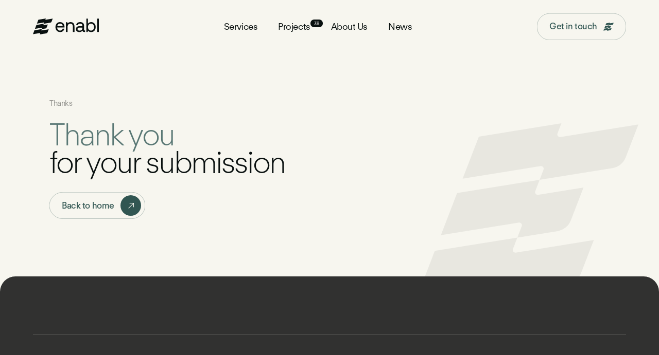

--- FILE ---
content_type: text/html; charset=UTF-8
request_url: https://enabl.uk/thanks/
body_size: 12541
content:
<!doctype html><html
class="no-js" lang="en"><head><meta
charset="utf-8"><meta
http-equiv="x-ua-compatible" content="ie=edge"><meta
name="viewport" content="width=device-width, initial-scale=1, shrink-to-fit=no"><link
rel="stylesheet" href="https://enabl.uk/dist/css/app-90c3891d2e.css"><style>[x-cloak]{display:none}</style> <script src="https://kit.fontawesome.com/3474e0e8dc.js" crossorigin="anonymous" type="cd4f76109341a3e6de0d3397-text/javascript"></script> <link
rel="shortcut icon" href="/dist/images/favicon/favicon.ico"><link
rel="icon" type="image/png" sizes="16x16" href="/dist/images/favicon/favicon-16x16.png"><link
rel="icon" type="image/png" sizes="32x32" href="/dist/images/favicon/favicon-32x32.png"><link
rel="icon" type="image/png" sizes="48x48" href="/dist/images/favicon/favicon-48x48.png"><link
rel="manifest" href="/dist/images/favicon/manifest.json"><meta
name="mobile-web-app-capable" content="yes"><meta
name="theme-color" content="#fff"><meta
name="application-name" content="craftcms-tailwind"><link
rel="apple-touch-icon" sizes="57x57" href="/dist/images/favicon/apple-touch-icon-57x57.png"><link
rel="apple-touch-icon" sizes="60x60" href="/dist/images/favicon/apple-touch-icon-60x60.png"><link
rel="apple-touch-icon" sizes="72x72" href="/dist/images/favicon/apple-touch-icon-72x72.png"><link
rel="apple-touch-icon" sizes="76x76" href="/dist/images/favicon/apple-touch-icon-76x76.png"><link
rel="apple-touch-icon" sizes="114x114" href="/dist/images/favicon/apple-touch-icon-114x114.png"><link
rel="apple-touch-icon" sizes="120x120" href="/dist/images/favicon/apple-touch-icon-120x120.png"><link
rel="apple-touch-icon" sizes="144x144" href="/dist/images/favicon/apple-touch-icon-144x144.png"><link
rel="apple-touch-icon" sizes="152x152" href="/dist/images/favicon/apple-touch-icon-152x152.png"><link
rel="apple-touch-icon" sizes="167x167" href="/dist/images/favicon/apple-touch-icon-167x167.png"><link
rel="apple-touch-icon" sizes="180x180" href="/dist/images/favicon/apple-touch-icon-180x180.png"><link
rel="apple-touch-icon" sizes="1024x1024" href="/dist/images/favicon/apple-touch-icon-1024x1024.png"><meta
name="apple-mobile-web-app-capable" content="yes"><meta
name="apple-mobile-web-app-status-bar-style" content="black-translucent"><meta
name="apple-mobile-web-app-title" content="craftcms-tailwind"><meta
name="msapplication-TileColor" content="#FFF"><meta
name="msapplication-TileImage" content="/dist/images/favicon/mstile-144x144.png"><meta
name="msapplication-config" content="/dist/images/favicon/browserconfig.xml"><title>Enabl | Thanks</title>
<script type="cd4f76109341a3e6de0d3397-text/javascript">window.dataLayer = window.dataLayer || [];
function gtag(){dataLayer.push(arguments)};
gtag('js', new Date());
gtag('config', 'UA-203413733-1', {'send_page_view': true,'anonymize_ip': false,'link_attribution': false,'allow_display_features': false});
</script><meta name="generator" content="SEOmatic">
<meta name="keywords" content="planning,project,cost management">
<meta name="description" content="Planning, Project Management &amp; Cost Management Consultancy Services. Come and take a look, or contact us today mail@enabl.uk.">
<meta name="referrer" content="no-referrer-when-downgrade">
<meta name="robots" content="all">
<meta content="en_GB" property="og:locale">
<meta content="Enabl" property="og:site_name">
<meta content="website" property="og:type">
<meta content="https://enabl.uk/thanks/" property="og:url">
<meta content="Thanks" property="og:title">
<meta content="Planning, Project Management &amp; Cost Management Consultancy Services. Come and take a look, or contact us today mail@enabl.uk." property="og:description">
<meta content="https://enabl-consult.transforms.svdcdn.com/production/images/RI-Layer-Royal-Canal-VP07-Montage-8876.jpg?w=1200&amp;h=630&amp;q=82&amp;auto=format&amp;fit=crop&amp;crop=focalpoint&amp;fp-x=0.6668&amp;fp-y=0.6417&amp;dm=1690798497&amp;s=31e4431a7fb572201436209f14aab78b" property="og:image">
<meta content="1200" property="og:image:width">
<meta content="630" property="og:image:height">
<meta content="CGI of Royal Canal" property="og:image:alt">
<meta content="https://www.linkedin.com/company/enabl-consult/" property="og:see_also">
<meta content="https://www.instagram.com/enablconsult/" property="og:see_also">
<meta name="twitter:card" content="summary_large_image">
<meta name="twitter:site" content="@enablconsult">
<meta name="twitter:creator" content="@enablconsult">
<meta name="twitter:title" content="Thanks">
<meta name="twitter:description" content="Planning, Project Management &amp; Cost Management Consultancy Services. Come and take a look, or contact us today mail@enabl.uk.">
<meta name="twitter:image" content="https://enabl-consult.transforms.svdcdn.com/production/images/RI-Layer-Royal-Canal-VP07-Montage-8876.jpg?w=800&amp;h=418&amp;q=82&amp;auto=format&amp;fit=crop&amp;crop=focalpoint&amp;fp-x=0.6668&amp;fp-y=0.6417&amp;dm=1690798497&amp;s=0de72c84c8eb426b0ab17a856317c0aa">
<meta name="twitter:image:width" content="800">
<meta name="twitter:image:height" content="418">
<meta name="twitter:image:alt" content="CGI of Royal Canal">
<link href="https://enabl.uk/thanks/" rel="canonical">
<link href="https://enabl.uk/" rel="home">
<link type="text/plain" href="https://enabl.uk/humans.txt" rel="author"></head><body
x-data="app"
x-init="viewportHeight()"
><script async src="https://www.googletagmanager.com/gtag/js?id=UA-203413733-1" type="cd4f76109341a3e6de0d3397-text/javascript"></script>
<div
id="app"><div
x-data="{
scrolling: false,
scrollPosition: 0,
scrollDirection: 'up',
megaMenu: false,
offCanvas: null,
offCanvasDropdown: false
}"
x-on:scroll.window="
scrollTop = window.pageYOffset || document.documentElement.scrollTop;
scrolling = scrollTop <= 1000 ? false : true;
scrollDirection = scrollTop > scrollPosition ? 'down' : 'up';
scrollPosition = scrollTop <= 0 ? 0 : scrollTop;
"
><div
class="absolute top-0 left-0 relative z-50 w-full"
x-bind:class="{
'fixed' : offCanvas == true,
'absolute' : offCanvas == false
}"
><div
id="site-header" class="absolute top-0 left-0 flex w-full z-10"><div
class="relative transition w-full"
x-bind:class="{
'opacity-0 pointer-events-none' : megaMenu != false
}"
><div
class="flex justify-between items-center w-full relative z-20 px-6 | sm:px-10 | md:px-12 | xl:px-16 | 3xl:px-32 py-6"><div
class="inline-flex items-center">
<a
href="https://enabl.uk/"
class="text-green-900 w-24 | sm:w-28 | xl:w-32"
x-bind:class="{
'xl:text-green-900' : megaMenu == false,
'xl:text-gray-50' : megaMenu != false,
'text-gray-50' : offCanvas,
'text-green-900' : !offCanvas
}"
>
<svg
id="a" class="fill-current" xmlns="http://www.w3.org/2000/svg" viewBox="0 0 2160.28 509.55"><path
d="M648.11 3.4l-37.4 97.33a50.77 50.77 0 01-39.29 31.91l-214.47 34.68-13 33.86c-2.16 5.62 2.59 11.47 8.54 10.51l133.78-21.64-37.38 97.31a50.756 50.756 0 01-39.29 31.93l-118.42 19.16-13 33.84c-2.16 5.62 2.59 11.47 8.54 10.51l229.92-37.18-37.38 97.31a50.756 50.756 0 01-39.29 31.93L225.4 509.54l13.05-33.97c2.16-5.62-2.59-11.48-8.54-10.51L0 502.25l47.85-124.58 243.35-39.35 12.98-33.82c2.16-5.62-2.59-11.47-8.54-10.51L65.75 331.17l47.85-124.58 243.31-39.33 11.45-30.04c2.14-5.62-2.61-11.45-8.55-10.49l-229.92 37.19 47.85-124.58L421.13 0 409.6 30.03c-2.16 5.62 2.59 11.47 8.54 10.51L648.11 3.4zm238.21 112.28c-88.41 0-147.81 64.01-147.81 159.28s62.06 159.28 154.44 159.28c69.54 0 122.81-42.49 135.7-108.23l.4-2.04h-53.51l-.33 1.28c-9.92 38.51-42.03 61.5-85.88 61.5-56.17 0-93.65-38.45-95.49-97.91v-2.52h238.93l.13-1.56c.6-7.14 1.22-14.53 1.22-21.32-2.42-91.14-59.05-147.76-147.81-147.76zm91.09 126.18H797.06c5.31-45.34 43.61-79.3 89.86-79.3 51.52 0 85.21 29.6 90.48 79.3zm257.44-126.18c-53.06 0-83.62 22.64-100.35 42.89l-6.26-39.27h-46.03v311.31h52.92V274.96c0-69.25 34.12-110.59 91.26-110.59 53.39 0 81.61 33.23 81.61 96.1v170.14h52.92V257.45c0-91.42-44.77-141.77-126.07-141.77zm439.98 247.42V228.47c0-71.68-45.73-112.79-125.47-112.79-75.39 0-124.77 36.45-132.1 97.49l-.23 1.91h52.83l.27-1.38c6-31.17 35.43-50.54 76.81-50.54 46.94 0 74.96 23.28 74.96 62.28v19.43h-88.85c-80.91 0-125.47 34.7-125.47 97.7 0 55.68 45.22 91.66 115.2 91.66 44.26 0 77.59-15.73 101.75-48.05 2.26 30.68 20.04 44.43 57.02 44.43h28.88v-48.69h-17.41c-12.34 0-18.21-2.82-18.21-18.83zm-52.92-73.15v13.39c0 52.57-36.59 85.23-95.49 85.23-39.67 0-65.3-19.24-65.3-49.01 0-32.92 22.58-49.61 67.12-49.61h93.68zm285.7-174.27c-42.77 0-78.6 17.17-103.94 49.72V4.6h-52.92v426.01h46.05l6.22-44.11c21.46 30.82 58.39 47.73 104.59 47.73 88.09 0 149.62-65.5 149.62-159.28s-58.73-159.28-149.62-159.28zm95.49 159.28c0 66.86-40.32 111.79-100.32 111.79s-99.72-46.47-99.72-113 41.01-110.58 99.72-110.58 100.32 44.93 100.32 111.79zM2107.36 4.6h52.92v426.01h-52.92z" class="currentColor"/></svg>
</a></div><ul
class="text-green-900 text-lg tracking-tight rounded-full p-1.5 items-center hidden | xl:flex"
x-bind:class="{
'text-green-900' : megaMenu == false,
'text-gray-50 bg-white bg-opacity-10' : megaMenu != false
}"
><li
class="rounded-full inline-flex items-center py-2 px-5"
x-bind:class="{
'bg-white bg-opacity-20' : megaMenu == 11
}"
>
<a
href="https://enabl.uk/services/"
class="relative"
x-on:mouseover="megaMenu = 11"
x-bind:class="{
'lg:hover:text-green-500' : megaMenu != 11
}"
>
Services
</a></li><li
class="rounded-full inline-flex items-center py-2 px-5"
x-bind:class="{
'bg-white bg-opacity-20' : megaMenu == 15
}"
>
<a
href="https://enabl.uk/projects/"
class="relative"
x-on:mouseover="megaMenu = false"
x-bind:class="{
'lg:hover:text-green-500' : megaMenu != 15
}"
>
Projects<div
class="absolute top-0 right-0 bg-green-900 text-gray-50 rounded-full tracking-tight text-3xs py-px transform translate-x-full w-6 text-center transition"
x-bind:class="{
'bg-green-900 text-gray-50' : megaMenu == false,
'bg-gray-100 text-green-900' : megaMenu != false
}"
>
39</div>
</a></li><li
class="rounded-full inline-flex items-center py-2 px-5"
x-bind:class="{
'bg-white bg-opacity-20' : megaMenu == 16
}"
>
<a
href="https://enabl.uk/about-us/"
class="relative"
x-on:mouseover="megaMenu = false"
x-bind:class="{
'lg:hover:text-green-500' : megaMenu != 16
}"
>
About Us
</a></li><li
class="rounded-full inline-flex items-center py-2 px-5"
x-bind:class="{
'bg-white bg-opacity-20' : megaMenu == 17
}"
>
<a
href="https://enabl.uk/news/"
class="relative"
x-on:mouseover="megaMenu = false"
x-bind:class="{
'lg:hover:text-green-500' : megaMenu != 17
}"
>
News
</a></li></ul><div
class="flex items-center"><div
class="hidden relative | sm:block"><div
x-bind:class="{
'opacity-100 pointer-events-auto' : megaMenu == false,
'opacity-0 pointer-events-none' : megaMenu != false
}"
><a
href="https://enabl.uk/contact-us/"
class="js-draw-link-9068
relative
transition-all
group
inline-flex
items-center
justify-center
font-medium
py-1.5
pl-5
pr-2
text-sm
tracking-tight
rounded-full
leading-none
flex-shrink-0
ring-4
shadow-none
ring-transparent
focus:ring-opacity-30
focus:outline-none
xl:text-md
xl:pl-6
xl:py-1.5
xl:pr-2
text-green "
data-animate-delay=0.1
x-data="link"
x-init="drawLink(9068)"
><span
class="inline-block">
Get in touch
</span><div
class="w-5 h-10 flex items-center flex-none justify-center ml-3 mr-4">
<svg
class="fill-current w-full h-full" xmlns="http://www.w3.org/2000/svg" viewBox="0 0 1079.86 849"><path
d="M1079.86 5.66l-62.31 162.17c-10.8 28.11-35.73 48.35-65.47 53.17l-357.34 57.79-21.66 56.41c-3.6 9.37 4.32 19.12 14.23 17.51l222.9-36.05-62.28 162.14a84.556 84.556 0 01-65.47 53.2l-197.31 31.92-21.66 56.38c-3.6 9.37 4.32 19.12 14.23 17.52l383.09-61.95-62.28 162.14a84.556 84.556 0 01-65.47 53.2L375.56 849l21.75-56.6c3.6-9.37-4.32-19.12-14.23-17.52L0 836.83l79.72-207.56 405.46-65.56 21.63-56.35c3.6-9.37-4.32-19.12-14.23-17.51L109.55 551.8l79.72-207.56 405.4-65.53 19.07-50.04c3.57-9.37-4.35-19.08-14.24-17.48l-383.09 61.96 79.72-207.56L701.66 0l-19.22 50.04c-3.6 9.37 4.32 19.12 14.23 17.52l383.19-61.9z" class="currentColor"/></svg></div><div
class="absolute top-0 left-0 w-full h-full text-green">
<svg
fill="none" viewBox="0 0 170 49" preserveAspectRatio="none" class="absolute top-0 left-0 w-full h-full z-20 transform rotate-180">
<path
class="js-draw-9068 stroke-current" stroke-width="0.5" stroke-dasharray="" stroke-dashoffset="0" d="M24.2,0.2h121.5c13.4,0,24.2,10.9,24.2,24.2l0,0c0,13.4-10.9,24.2-24.2,24.2H24.2C10.9,48.8,0,37.9,0,24.5l0,0
C0,11.1,10.9,0.2,24.2,0.2z"/>
</svg>
<svg
fill="none" viewBox="0 0 170 49" preserveAspectRatio="none" class="absolute top-0 left-0 w-full h-full z-10">
<path
class="opacity-75 stroke-current" stroke-width="0.4" stroke-dasharray="" stroke-dashoffset="0" d="M24.2,0.2h121.5c13.4,0,24.2,10.9,24.2,24.2l0,0c0,13.4-10.9,24.2-24.2,24.2H24.2C10.9,48.8,0,37.9,0,24.5l0,0
C0,11.1,10.9,0.2,24.2,0.2z"/>
</svg></div></a></div><div
x-show="megaMenu != false" class="absolute top-0 right-0"><a
href="https://enabl.uk/contact-us/"
class="js-draw-link-7282
relative
transition-all
group
inline-flex
items-center
justify-center
font-medium
py-1.5
pl-5
pr-2
text-sm
tracking-tight
rounded-full
leading-none
flex-shrink-0
ring-4
shadow-none
ring-transparent
focus:ring-opacity-30
focus:outline-none
xl:text-md
xl:pl-6
xl:py-1.5
xl:pr-2
text-gray-100 "
data-animate-delay=0.1
x-data="link"
x-init="drawLink(7282)"
><span
class="inline-block">
Get in touch
</span><div
class="w-5 h-10 flex items-center flex-none justify-center ml-3 mr-4">
<svg
class="fill-current w-full h-full" xmlns="http://www.w3.org/2000/svg" viewBox="0 0 1079.86 849"><path
d="M1079.86 5.66l-62.31 162.17c-10.8 28.11-35.73 48.35-65.47 53.17l-357.34 57.79-21.66 56.41c-3.6 9.37 4.32 19.12 14.23 17.51l222.9-36.05-62.28 162.14a84.556 84.556 0 01-65.47 53.2l-197.31 31.92-21.66 56.38c-3.6 9.37 4.32 19.12 14.23 17.52l383.09-61.95-62.28 162.14a84.556 84.556 0 01-65.47 53.2L375.56 849l21.75-56.6c3.6-9.37-4.32-19.12-14.23-17.52L0 836.83l79.72-207.56 405.46-65.56 21.63-56.35c3.6-9.37-4.32-19.12-14.23-17.51L109.55 551.8l79.72-207.56 405.4-65.53 19.07-50.04c3.57-9.37-4.35-19.08-14.24-17.48l-383.09 61.96 79.72-207.56L701.66 0l-19.22 50.04c-3.6 9.37 4.32 19.12 14.23 17.52l383.19-61.9z" class="currentColor"/></svg></div><div
class="absolute top-0 left-0 w-full h-full text-gray-100">
<svg
fill="none" viewBox="0 0 170 49" preserveAspectRatio="none" class="absolute top-0 left-0 w-full h-full z-20 transform rotate-180">
<path
class="js-draw-7282 stroke-current" stroke-width="0.5" stroke-dasharray="" stroke-dashoffset="0" d="M24.2,0.2h121.5c13.4,0,24.2,10.9,24.2,24.2l0,0c0,13.4-10.9,24.2-24.2,24.2H24.2C10.9,48.8,0,37.9,0,24.5l0,0
C0,11.1,10.9,0.2,24.2,0.2z"/>
</svg>
<svg
fill="none" viewBox="0 0 170 49" preserveAspectRatio="none" class="absolute top-0 left-0 w-full h-full z-10">
<path
class="opacity-75 stroke-current" stroke-width="0.4" stroke-dasharray="" stroke-dashoffset="0" d="M24.2,0.2h121.5c13.4,0,24.2,10.9,24.2,24.2l0,0c0,13.4-10.9,24.2-24.2,24.2H24.2C10.9,48.8,0,37.9,0,24.5l0,0
C0,11.1,10.9,0.2,24.2,0.2z"/>
</svg></div></a></div></div><div
class="pl-5 | xl:hidden"><a
href="#"
class="block group | xl:hidden"
x-bind:class="{ 'overflow-hidden': !offCanvas }"
x-on:click.prevent="offCanvas ? offCanvas = null : offCanvas = true"
><div
class="transition w-7 h-px my-1.5 transform bg-green-500" x-bind:class="{
'bg-gray-100 translate-y-2 translate-x-0 -rotate-45' : offCanvas,
'bg-green-500 group-hover:translate-x-0': !offCanvas
}"></div><div
class="transition w-7 h-px my-1.5 transform bg-green-500" x-bind:class="{
'opacity-0' : offCanvas,
'group-hover:translate-x-0': !offCanvas
}"></div><div
class="transition w-7 h-px my-1.5 transform bg-green-500" x-bind:class="{
'bg-gray-100 -translate-y-1.5 translate-x-0 rotate-45' : offCanvas,
'bg-green-500 group-hover:translate-x-0': !offCanvas
}"></div>
</a></div></div></div></div><div
class="w-full absolute top-0 left-0 pointer-events-none transition opacity-0"
x-bind:class="{
'opacity-0 pointer-events-none' : megaMenu == false
}"
><div
class="flex justify-between items-center w-full relative z-20 px-6 | sm:px-10 | md:px-12 | xl:px-16 | 3xl:px-32 py-6"><div
class="inline-flex items-center">
<a
href="https://enabl.uk/"
class="text-green-900 w-24 | sm:w-28 | xl:w-32"
x-bind:class="{
'xl:text-green-900' : megaMenu == false,
'xl:text-gray-50' : megaMenu != false,
'text-gray-50' : offCanvas,
'text-green-900' : !offCanvas
}"
>
<svg
id="a" class="fill-current" xmlns="http://www.w3.org/2000/svg" viewBox="0 0 2160.28 509.55"><path
d="M648.11 3.4l-37.4 97.33a50.77 50.77 0 01-39.29 31.91l-214.47 34.68-13 33.86c-2.16 5.62 2.59 11.47 8.54 10.51l133.78-21.64-37.38 97.31a50.756 50.756 0 01-39.29 31.93l-118.42 19.16-13 33.84c-2.16 5.62 2.59 11.47 8.54 10.51l229.92-37.18-37.38 97.31a50.756 50.756 0 01-39.29 31.93L225.4 509.54l13.05-33.97c2.16-5.62-2.59-11.48-8.54-10.51L0 502.25l47.85-124.58 243.35-39.35 12.98-33.82c2.16-5.62-2.59-11.47-8.54-10.51L65.75 331.17l47.85-124.58 243.31-39.33 11.45-30.04c2.14-5.62-2.61-11.45-8.55-10.49l-229.92 37.19 47.85-124.58L421.13 0 409.6 30.03c-2.16 5.62 2.59 11.47 8.54 10.51L648.11 3.4zm238.21 112.28c-88.41 0-147.81 64.01-147.81 159.28s62.06 159.28 154.44 159.28c69.54 0 122.81-42.49 135.7-108.23l.4-2.04h-53.51l-.33 1.28c-9.92 38.51-42.03 61.5-85.88 61.5-56.17 0-93.65-38.45-95.49-97.91v-2.52h238.93l.13-1.56c.6-7.14 1.22-14.53 1.22-21.32-2.42-91.14-59.05-147.76-147.81-147.76zm91.09 126.18H797.06c5.31-45.34 43.61-79.3 89.86-79.3 51.52 0 85.21 29.6 90.48 79.3zm257.44-126.18c-53.06 0-83.62 22.64-100.35 42.89l-6.26-39.27h-46.03v311.31h52.92V274.96c0-69.25 34.12-110.59 91.26-110.59 53.39 0 81.61 33.23 81.61 96.1v170.14h52.92V257.45c0-91.42-44.77-141.77-126.07-141.77zm439.98 247.42V228.47c0-71.68-45.73-112.79-125.47-112.79-75.39 0-124.77 36.45-132.1 97.49l-.23 1.91h52.83l.27-1.38c6-31.17 35.43-50.54 76.81-50.54 46.94 0 74.96 23.28 74.96 62.28v19.43h-88.85c-80.91 0-125.47 34.7-125.47 97.7 0 55.68 45.22 91.66 115.2 91.66 44.26 0 77.59-15.73 101.75-48.05 2.26 30.68 20.04 44.43 57.02 44.43h28.88v-48.69h-17.41c-12.34 0-18.21-2.82-18.21-18.83zm-52.92-73.15v13.39c0 52.57-36.59 85.23-95.49 85.23-39.67 0-65.3-19.24-65.3-49.01 0-32.92 22.58-49.61 67.12-49.61h93.68zm285.7-174.27c-42.77 0-78.6 17.17-103.94 49.72V4.6h-52.92v426.01h46.05l6.22-44.11c21.46 30.82 58.39 47.73 104.59 47.73 88.09 0 149.62-65.5 149.62-159.28s-58.73-159.28-149.62-159.28zm95.49 159.28c0 66.86-40.32 111.79-100.32 111.79s-99.72-46.47-99.72-113 41.01-110.58 99.72-110.58 100.32 44.93 100.32 111.79zM2107.36 4.6h52.92v426.01h-52.92z" class="currentColor"/></svg>
</a></div><ul
class="text-green-900 text-lg tracking-tight rounded-full p-1.5 items-center hidden | xl:flex"
x-bind:class="{
'text-green-900' : megaMenu == false,
'text-gray-50 bg-white bg-opacity-10' : megaMenu != false
}"
><li
class="rounded-full inline-flex items-center py-2 px-5"
x-bind:class="{
'bg-white bg-opacity-20' : megaMenu == 11
}"
>
<a
href="https://enabl.uk/services/"
class="relative"
x-on:mouseover="megaMenu = 11"
x-bind:class="{
'lg:hover:text-green-500' : megaMenu != 11
}"
>
Services
</a></li><li
class="rounded-full inline-flex items-center py-2 px-5"
x-bind:class="{
'bg-white bg-opacity-20' : megaMenu == 15
}"
>
<a
href="https://enabl.uk/projects/"
class="relative"
x-on:mouseover="megaMenu = false"
x-bind:class="{
'lg:hover:text-green-500' : megaMenu != 15
}"
>
Projects<div
class="absolute top-0 right-0 bg-green-900 text-gray-50 rounded-full tracking-tight text-3xs py-px transform translate-x-full w-6 text-center transition"
x-bind:class="{
'bg-green-900 text-gray-50' : megaMenu == false,
'bg-gray-100 text-green-900' : megaMenu != false
}"
>
39</div>
</a></li><li
class="rounded-full inline-flex items-center py-2 px-5"
x-bind:class="{
'bg-white bg-opacity-20' : megaMenu == 16
}"
>
<a
href="https://enabl.uk/about-us/"
class="relative"
x-on:mouseover="megaMenu = false"
x-bind:class="{
'lg:hover:text-green-500' : megaMenu != 16
}"
>
About Us
</a></li><li
class="rounded-full inline-flex items-center py-2 px-5"
x-bind:class="{
'bg-white bg-opacity-20' : megaMenu == 17
}"
>
<a
href="https://enabl.uk/news/"
class="relative"
x-on:mouseover="megaMenu = false"
x-bind:class="{
'lg:hover:text-green-500' : megaMenu != 17
}"
>
News
</a></li></ul><div
class="flex items-center"><div
class="hidden relative | sm:block"><div
x-bind:class="{
'opacity-100 pointer-events-auto' : megaMenu == false,
'opacity-0 pointer-events-none' : megaMenu != false
}"
><a
href="https://enabl.uk/contact-us/"
class="js-draw-link-1436
relative
transition-all
group
inline-flex
items-center
justify-center
font-medium
py-1.5
pl-5
pr-2
text-sm
tracking-tight
rounded-full
leading-none
flex-shrink-0
ring-4
shadow-none
ring-transparent
focus:ring-opacity-30
focus:outline-none
xl:text-md
xl:pl-6
xl:py-1.5
xl:pr-2
text-green "
data-animate-delay=0.1
x-data="link"
x-init="drawLink(1436)"
><span
class="inline-block">
Get in touch
</span><div
class="w-5 h-10 flex items-center flex-none justify-center ml-3 mr-4">
<svg
class="fill-current w-full h-full" xmlns="http://www.w3.org/2000/svg" viewBox="0 0 1079.86 849"><path
d="M1079.86 5.66l-62.31 162.17c-10.8 28.11-35.73 48.35-65.47 53.17l-357.34 57.79-21.66 56.41c-3.6 9.37 4.32 19.12 14.23 17.51l222.9-36.05-62.28 162.14a84.556 84.556 0 01-65.47 53.2l-197.31 31.92-21.66 56.38c-3.6 9.37 4.32 19.12 14.23 17.52l383.09-61.95-62.28 162.14a84.556 84.556 0 01-65.47 53.2L375.56 849l21.75-56.6c3.6-9.37-4.32-19.12-14.23-17.52L0 836.83l79.72-207.56 405.46-65.56 21.63-56.35c3.6-9.37-4.32-19.12-14.23-17.51L109.55 551.8l79.72-207.56 405.4-65.53 19.07-50.04c3.57-9.37-4.35-19.08-14.24-17.48l-383.09 61.96 79.72-207.56L701.66 0l-19.22 50.04c-3.6 9.37 4.32 19.12 14.23 17.52l383.19-61.9z" class="currentColor"/></svg></div><div
class="absolute top-0 left-0 w-full h-full text-green">
<svg
fill="none" viewBox="0 0 170 49" preserveAspectRatio="none" class="absolute top-0 left-0 w-full h-full z-20 transform rotate-180">
<path
class="js-draw-1436 stroke-current" stroke-width="0.5" stroke-dasharray="" stroke-dashoffset="0" d="M24.2,0.2h121.5c13.4,0,24.2,10.9,24.2,24.2l0,0c0,13.4-10.9,24.2-24.2,24.2H24.2C10.9,48.8,0,37.9,0,24.5l0,0
C0,11.1,10.9,0.2,24.2,0.2z"/>
</svg>
<svg
fill="none" viewBox="0 0 170 49" preserveAspectRatio="none" class="absolute top-0 left-0 w-full h-full z-10">
<path
class="opacity-75 stroke-current" stroke-width="0.4" stroke-dasharray="" stroke-dashoffset="0" d="M24.2,0.2h121.5c13.4,0,24.2,10.9,24.2,24.2l0,0c0,13.4-10.9,24.2-24.2,24.2H24.2C10.9,48.8,0,37.9,0,24.5l0,0
C0,11.1,10.9,0.2,24.2,0.2z"/>
</svg></div></a></div><div
x-show="megaMenu != false" class="absolute top-0 right-0"><a
href="https://enabl.uk/contact-us/"
class="js-draw-link-2247
relative
transition-all
group
inline-flex
items-center
justify-center
font-medium
py-1.5
pl-5
pr-2
text-sm
tracking-tight
rounded-full
leading-none
flex-shrink-0
ring-4
shadow-none
ring-transparent
focus:ring-opacity-30
focus:outline-none
xl:text-md
xl:pl-6
xl:py-1.5
xl:pr-2
text-gray-100 "
data-animate-delay=0.1
x-data="link"
x-init="drawLink(2247)"
><span
class="inline-block">
Get in touch
</span><div
class="w-5 h-10 flex items-center flex-none justify-center ml-3 mr-4">
<svg
class="fill-current w-full h-full" xmlns="http://www.w3.org/2000/svg" viewBox="0 0 1079.86 849"><path
d="M1079.86 5.66l-62.31 162.17c-10.8 28.11-35.73 48.35-65.47 53.17l-357.34 57.79-21.66 56.41c-3.6 9.37 4.32 19.12 14.23 17.51l222.9-36.05-62.28 162.14a84.556 84.556 0 01-65.47 53.2l-197.31 31.92-21.66 56.38c-3.6 9.37 4.32 19.12 14.23 17.52l383.09-61.95-62.28 162.14a84.556 84.556 0 01-65.47 53.2L375.56 849l21.75-56.6c3.6-9.37-4.32-19.12-14.23-17.52L0 836.83l79.72-207.56 405.46-65.56 21.63-56.35c3.6-9.37-4.32-19.12-14.23-17.51L109.55 551.8l79.72-207.56 405.4-65.53 19.07-50.04c3.57-9.37-4.35-19.08-14.24-17.48l-383.09 61.96 79.72-207.56L701.66 0l-19.22 50.04c-3.6 9.37 4.32 19.12 14.23 17.52l383.19-61.9z" class="currentColor"/></svg></div><div
class="absolute top-0 left-0 w-full h-full text-gray-100">
<svg
fill="none" viewBox="0 0 170 49" preserveAspectRatio="none" class="absolute top-0 left-0 w-full h-full z-20 transform rotate-180">
<path
class="js-draw-2247 stroke-current" stroke-width="0.5" stroke-dasharray="" stroke-dashoffset="0" d="M24.2,0.2h121.5c13.4,0,24.2,10.9,24.2,24.2l0,0c0,13.4-10.9,24.2-24.2,24.2H24.2C10.9,48.8,0,37.9,0,24.5l0,0
C0,11.1,10.9,0.2,24.2,0.2z"/>
</svg>
<svg
fill="none" viewBox="0 0 170 49" preserveAspectRatio="none" class="absolute top-0 left-0 w-full h-full z-10">
<path
class="opacity-75 stroke-current" stroke-width="0.4" stroke-dasharray="" stroke-dashoffset="0" d="M24.2,0.2h121.5c13.4,0,24.2,10.9,24.2,24.2l0,0c0,13.4-10.9,24.2-24.2,24.2H24.2C10.9,48.8,0,37.9,0,24.5l0,0
C0,11.1,10.9,0.2,24.2,0.2z"/>
</svg></div></a></div></div><div
class="pl-5 | xl:hidden"><a
href="#"
class="block group | xl:hidden"
x-bind:class="{ 'overflow-hidden': !offCanvas }"
x-on:click.prevent="offCanvas ? offCanvas = null : offCanvas = true"
><div
class="transition w-7 h-px my-1.5 transform bg-green-500" x-bind:class="{
'bg-gray-100 translate-y-2 translate-x-0 -rotate-45' : offCanvas,
'bg-green-500 group-hover:translate-x-0': !offCanvas
}"></div><div
class="transition w-7 h-px my-1.5 transform bg-green-500" x-bind:class="{
'opacity-0' : offCanvas,
'group-hover:translate-x-0': !offCanvas
}"></div><div
class="transition w-7 h-px my-1.5 transform bg-green-500" x-bind:class="{
'bg-gray-100 -translate-y-1.5 translate-x-0 rotate-45' : offCanvas,
'bg-green-500 group-hover:translate-x-0': !offCanvas
}"></div>
</a></div></div></div></div></div><div
class="fixed top-0 left-0 z-10 w-full transition-all transform -translate-y-full pointer-events-none bg-gray-50"
x-bind:class="{
'translate-y-0 pointer-events-auto' : scrollPosition > 1000 && scrollDirection === 'up',
'-translate-y-full pointer-events-none' : scrollPosition < 1000 || scrollDirection === 'down',
'xl:bg-gray-100' : megaMenu == false,
'xl:bg-green-500' : megaMenu != false,
'bg-transparent' : offCanvas,
'bg-gray-50' : !offCanvas
}"
x-cloak
><div
class="flex justify-between items-center w-full relative z-20 px-6 | sm:px-10 | md:px-12 | xl:px-16 | 3xl:px-32 py-6"><div
class="inline-flex items-center">
<a
href="https://enabl.uk/"
class="text-green-900 w-24 | sm:w-28 | xl:w-32"
x-bind:class="{
'xl:text-green-900' : megaMenu == false,
'xl:text-gray-50' : megaMenu != false,
'text-gray-50' : offCanvas,
'text-green-900' : !offCanvas
}"
>
<svg
id="a" class="fill-current" xmlns="http://www.w3.org/2000/svg" viewBox="0 0 2160.28 509.55"><path
d="M648.11 3.4l-37.4 97.33a50.77 50.77 0 01-39.29 31.91l-214.47 34.68-13 33.86c-2.16 5.62 2.59 11.47 8.54 10.51l133.78-21.64-37.38 97.31a50.756 50.756 0 01-39.29 31.93l-118.42 19.16-13 33.84c-2.16 5.62 2.59 11.47 8.54 10.51l229.92-37.18-37.38 97.31a50.756 50.756 0 01-39.29 31.93L225.4 509.54l13.05-33.97c2.16-5.62-2.59-11.48-8.54-10.51L0 502.25l47.85-124.58 243.35-39.35 12.98-33.82c2.16-5.62-2.59-11.47-8.54-10.51L65.75 331.17l47.85-124.58 243.31-39.33 11.45-30.04c2.14-5.62-2.61-11.45-8.55-10.49l-229.92 37.19 47.85-124.58L421.13 0 409.6 30.03c-2.16 5.62 2.59 11.47 8.54 10.51L648.11 3.4zm238.21 112.28c-88.41 0-147.81 64.01-147.81 159.28s62.06 159.28 154.44 159.28c69.54 0 122.81-42.49 135.7-108.23l.4-2.04h-53.51l-.33 1.28c-9.92 38.51-42.03 61.5-85.88 61.5-56.17 0-93.65-38.45-95.49-97.91v-2.52h238.93l.13-1.56c.6-7.14 1.22-14.53 1.22-21.32-2.42-91.14-59.05-147.76-147.81-147.76zm91.09 126.18H797.06c5.31-45.34 43.61-79.3 89.86-79.3 51.52 0 85.21 29.6 90.48 79.3zm257.44-126.18c-53.06 0-83.62 22.64-100.35 42.89l-6.26-39.27h-46.03v311.31h52.92V274.96c0-69.25 34.12-110.59 91.26-110.59 53.39 0 81.61 33.23 81.61 96.1v170.14h52.92V257.45c0-91.42-44.77-141.77-126.07-141.77zm439.98 247.42V228.47c0-71.68-45.73-112.79-125.47-112.79-75.39 0-124.77 36.45-132.1 97.49l-.23 1.91h52.83l.27-1.38c6-31.17 35.43-50.54 76.81-50.54 46.94 0 74.96 23.28 74.96 62.28v19.43h-88.85c-80.91 0-125.47 34.7-125.47 97.7 0 55.68 45.22 91.66 115.2 91.66 44.26 0 77.59-15.73 101.75-48.05 2.26 30.68 20.04 44.43 57.02 44.43h28.88v-48.69h-17.41c-12.34 0-18.21-2.82-18.21-18.83zm-52.92-73.15v13.39c0 52.57-36.59 85.23-95.49 85.23-39.67 0-65.3-19.24-65.3-49.01 0-32.92 22.58-49.61 67.12-49.61h93.68zm285.7-174.27c-42.77 0-78.6 17.17-103.94 49.72V4.6h-52.92v426.01h46.05l6.22-44.11c21.46 30.82 58.39 47.73 104.59 47.73 88.09 0 149.62-65.5 149.62-159.28s-58.73-159.28-149.62-159.28zm95.49 159.28c0 66.86-40.32 111.79-100.32 111.79s-99.72-46.47-99.72-113 41.01-110.58 99.72-110.58 100.32 44.93 100.32 111.79zM2107.36 4.6h52.92v426.01h-52.92z" class="currentColor"/></svg>
</a></div><ul
class="text-green-900 text-lg tracking-tight rounded-full p-1.5 items-center hidden | xl:flex"
x-bind:class="{
'text-green-900' : megaMenu == false,
'text-gray-50 bg-white bg-opacity-10' : megaMenu != false
}"
><li
class="rounded-full inline-flex items-center py-2 px-5"
x-bind:class="{
'bg-white bg-opacity-20' : megaMenu == 11
}"
>
<a
href="https://enabl.uk/services/"
class="relative"
x-on:mouseover="megaMenu = 11"
x-bind:class="{
'lg:hover:text-green-500' : megaMenu != 11
}"
>
Services
</a></li><li
class="rounded-full inline-flex items-center py-2 px-5"
x-bind:class="{
'bg-white bg-opacity-20' : megaMenu == 15
}"
>
<a
href="https://enabl.uk/projects/"
class="relative"
x-on:mouseover="megaMenu = false"
x-bind:class="{
'lg:hover:text-green-500' : megaMenu != 15
}"
>
Projects<div
class="absolute top-0 right-0 bg-green-900 text-gray-50 rounded-full tracking-tight text-3xs py-px transform translate-x-full w-6 text-center transition"
x-bind:class="{
'bg-green-900 text-gray-50' : megaMenu == false,
'bg-gray-100 text-green-900' : megaMenu != false
}"
>
39</div>
</a></li><li
class="rounded-full inline-flex items-center py-2 px-5"
x-bind:class="{
'bg-white bg-opacity-20' : megaMenu == 16
}"
>
<a
href="https://enabl.uk/about-us/"
class="relative"
x-on:mouseover="megaMenu = false"
x-bind:class="{
'lg:hover:text-green-500' : megaMenu != 16
}"
>
About Us
</a></li><li
class="rounded-full inline-flex items-center py-2 px-5"
x-bind:class="{
'bg-white bg-opacity-20' : megaMenu == 17
}"
>
<a
href="https://enabl.uk/news/"
class="relative"
x-on:mouseover="megaMenu = false"
x-bind:class="{
'lg:hover:text-green-500' : megaMenu != 17
}"
>
News
</a></li></ul><div
class="flex items-center"><div
class="hidden relative | sm:block"><div
x-bind:class="{
'opacity-100 pointer-events-auto' : megaMenu == false,
'opacity-0 pointer-events-none' : megaMenu != false
}"
><a
href="https://enabl.uk/contact-us/"
class="js-draw-link-8014
relative
transition-all
group
inline-flex
items-center
justify-center
font-medium
py-1.5
pl-5
pr-2
text-sm
tracking-tight
rounded-full
leading-none
flex-shrink-0
ring-4
shadow-none
ring-transparent
focus:ring-opacity-30
focus:outline-none
xl:text-md
xl:pl-6
xl:py-1.5
xl:pr-2
text-green "
data-animate-delay=0.1
x-data="link"
x-init="drawLink(8014)"
><span
class="inline-block">
Get in touch
</span><div
class="w-5 h-10 flex items-center flex-none justify-center ml-3 mr-4">
<svg
class="fill-current w-full h-full" xmlns="http://www.w3.org/2000/svg" viewBox="0 0 1079.86 849"><path
d="M1079.86 5.66l-62.31 162.17c-10.8 28.11-35.73 48.35-65.47 53.17l-357.34 57.79-21.66 56.41c-3.6 9.37 4.32 19.12 14.23 17.51l222.9-36.05-62.28 162.14a84.556 84.556 0 01-65.47 53.2l-197.31 31.92-21.66 56.38c-3.6 9.37 4.32 19.12 14.23 17.52l383.09-61.95-62.28 162.14a84.556 84.556 0 01-65.47 53.2L375.56 849l21.75-56.6c3.6-9.37-4.32-19.12-14.23-17.52L0 836.83l79.72-207.56 405.46-65.56 21.63-56.35c3.6-9.37-4.32-19.12-14.23-17.51L109.55 551.8l79.72-207.56 405.4-65.53 19.07-50.04c3.57-9.37-4.35-19.08-14.24-17.48l-383.09 61.96 79.72-207.56L701.66 0l-19.22 50.04c-3.6 9.37 4.32 19.12 14.23 17.52l383.19-61.9z" class="currentColor"/></svg></div><div
class="absolute top-0 left-0 w-full h-full text-green">
<svg
fill="none" viewBox="0 0 170 49" preserveAspectRatio="none" class="absolute top-0 left-0 w-full h-full z-20 transform rotate-180">
<path
class="js-draw-8014 stroke-current" stroke-width="0.5" stroke-dasharray="" stroke-dashoffset="0" d="M24.2,0.2h121.5c13.4,0,24.2,10.9,24.2,24.2l0,0c0,13.4-10.9,24.2-24.2,24.2H24.2C10.9,48.8,0,37.9,0,24.5l0,0
C0,11.1,10.9,0.2,24.2,0.2z"/>
</svg>
<svg
fill="none" viewBox="0 0 170 49" preserveAspectRatio="none" class="absolute top-0 left-0 w-full h-full z-10">
<path
class="opacity-75 stroke-current" stroke-width="0.4" stroke-dasharray="" stroke-dashoffset="0" d="M24.2,0.2h121.5c13.4,0,24.2,10.9,24.2,24.2l0,0c0,13.4-10.9,24.2-24.2,24.2H24.2C10.9,48.8,0,37.9,0,24.5l0,0
C0,11.1,10.9,0.2,24.2,0.2z"/>
</svg></div></a></div><div
x-show="megaMenu != false" class="absolute top-0 right-0"><a
href="https://enabl.uk/contact-us/"
class="js-draw-link-7805
relative
transition-all
group
inline-flex
items-center
justify-center
font-medium
py-1.5
pl-5
pr-2
text-sm
tracking-tight
rounded-full
leading-none
flex-shrink-0
ring-4
shadow-none
ring-transparent
focus:ring-opacity-30
focus:outline-none
xl:text-md
xl:pl-6
xl:py-1.5
xl:pr-2
text-gray-100 "
data-animate-delay=0.1
x-data="link"
x-init="drawLink(7805)"
><span
class="inline-block">
Get in touch
</span><div
class="w-5 h-10 flex items-center flex-none justify-center ml-3 mr-4">
<svg
class="fill-current w-full h-full" xmlns="http://www.w3.org/2000/svg" viewBox="0 0 1079.86 849"><path
d="M1079.86 5.66l-62.31 162.17c-10.8 28.11-35.73 48.35-65.47 53.17l-357.34 57.79-21.66 56.41c-3.6 9.37 4.32 19.12 14.23 17.51l222.9-36.05-62.28 162.14a84.556 84.556 0 01-65.47 53.2l-197.31 31.92-21.66 56.38c-3.6 9.37 4.32 19.12 14.23 17.52l383.09-61.95-62.28 162.14a84.556 84.556 0 01-65.47 53.2L375.56 849l21.75-56.6c3.6-9.37-4.32-19.12-14.23-17.52L0 836.83l79.72-207.56 405.46-65.56 21.63-56.35c3.6-9.37-4.32-19.12-14.23-17.51L109.55 551.8l79.72-207.56 405.4-65.53 19.07-50.04c3.57-9.37-4.35-19.08-14.24-17.48l-383.09 61.96 79.72-207.56L701.66 0l-19.22 50.04c-3.6 9.37 4.32 19.12 14.23 17.52l383.19-61.9z" class="currentColor"/></svg></div><div
class="absolute top-0 left-0 w-full h-full text-gray-100">
<svg
fill="none" viewBox="0 0 170 49" preserveAspectRatio="none" class="absolute top-0 left-0 w-full h-full z-20 transform rotate-180">
<path
class="js-draw-7805 stroke-current" stroke-width="0.5" stroke-dasharray="" stroke-dashoffset="0" d="M24.2,0.2h121.5c13.4,0,24.2,10.9,24.2,24.2l0,0c0,13.4-10.9,24.2-24.2,24.2H24.2C10.9,48.8,0,37.9,0,24.5l0,0
C0,11.1,10.9,0.2,24.2,0.2z"/>
</svg>
<svg
fill="none" viewBox="0 0 170 49" preserveAspectRatio="none" class="absolute top-0 left-0 w-full h-full z-10">
<path
class="opacity-75 stroke-current" stroke-width="0.4" stroke-dasharray="" stroke-dashoffset="0" d="M24.2,0.2h121.5c13.4,0,24.2,10.9,24.2,24.2l0,0c0,13.4-10.9,24.2-24.2,24.2H24.2C10.9,48.8,0,37.9,0,24.5l0,0
C0,11.1,10.9,0.2,24.2,0.2z"/>
</svg></div></a></div></div><div
class="pl-5 | xl:hidden"><a
href="#"
class="block group | xl:hidden"
x-bind:class="{ 'overflow-hidden': !offCanvas }"
x-on:click.prevent="offCanvas ? offCanvas = null : offCanvas = true"
><div
class="transition w-7 h-px my-1.5 transform bg-green-500" x-bind:class="{
'bg-gray-100 translate-y-2 translate-x-0 -rotate-45' : offCanvas,
'bg-green-500 group-hover:translate-x-0': !offCanvas
}"></div><div
class="transition w-7 h-px my-1.5 transform bg-green-500" x-bind:class="{
'opacity-0' : offCanvas,
'group-hover:translate-x-0': !offCanvas
}"></div><div
class="transition w-7 h-px my-1.5 transform bg-green-500" x-bind:class="{
'bg-gray-100 -translate-y-1.5 translate-x-0 rotate-45' : offCanvas,
'bg-green-500 group-hover:translate-x-0': !offCanvas
}"></div>
</a></div></div></div></div></div><div
class="w-full h-screen pointer-events-none fixed top-0 lef-0 z-30 blur--sm bg-gray-50 bg-opacity-10 opacity-0 transition hidden | xl:block"
x-bind:class="{
'opacity-0 pointer-events-none' : megaMenu == false,
'opacity-100 pointer-events-auto' : megaMenu != false,
}"
x-on:click.prevent="megaMenu = false",
></div><div
class="fixed top-0 left-0 w-full pt-32 pb-10 px-10 bg-green-500 z-40 transform hidden | xl:block | 2xl:px-16"
x-show="megaMenu == 11"
x-on:keydown.escape.window="megaMenu = false"
x-on:scroll.window="megaMenu = false"
x-transition:enter="transition ease-out duration-300"
x-transition:enter-start="opacity-0 -translate-y-2"
x-transition:enter-end="opacity-100 translate-y-0"
x-transition:leave="transition ease-in duration-300"
x-transition:leave-start="opacity-100 translate-y-0"
x-transition:leave-end="opacity-0 -translate-y-2"
x-cloak
><div
class="flex | 3xl:px-16">
<a
href="https://enabl.uk/services/planning-consultancy/" class="group w-full transform px-3 | hover:-translate-y-2"><div
class="relative"><div
class="w-full relative rounded-4xl overflow-hidden"><div
class="w-full transition block relative transform | group-hover:scale-105"><div
class="relative overflow-hidden w-full"
style="padding-top: 100%;"
>
<picture
class="absolute top-0 left-0 w-full h-full ">
<source
type="image/webp"
data-srcset="https://enabl-consult.transforms.svdcdn.com/production/images/Office/Enabl-Altrincham-Shoot-High-Res-74.jpg?w=400&amp;h=400&amp;q=80&amp;fm=webp&amp;fit=crop&amp;crop=focalpoint&amp;fp-x=0.5&amp;fp-y=0.5&amp;dm=1686657595&amp;s=aee3ae67a9e9192162026d5b09d7dc6d 400w, https://enabl-consult.transforms.svdcdn.com/production/images/Office/Enabl-Altrincham-Shoot-High-Res-74.jpg?w=800&amp;h=800&amp;q=80&amp;fm=webp&amp;fit=crop&amp;crop=focalpoint&amp;fp-x=0.5&amp;fp-y=0.5&amp;dm=1686657595&amp;s=84861c87db1c50b4b5522b46d38f46ff 800w, https://enabl-consult.transforms.svdcdn.com/production/images/Office/Enabl-Altrincham-Shoot-High-Res-74.jpg?w=1200&amp;h=1200&amp;q=80&amp;fm=webp&amp;fit=crop&amp;crop=focalpoint&amp;fp-x=0.5&amp;fp-y=0.5&amp;dm=1686657595&amp;s=e8f77729160ffda1de556f3a4e04a725 1200w"
data-sizes="100vw"
>
<img
src="data:image/svg+xml;charset=utf-8,%3Csvg%20xmlns%3D%27http%3A%2F%2Fwww.w3.org%2F2000%2Fsvg%27%20width%3D%271200%27%20height%3D%271200%27%20style%3D%27background%3Atransparent%27%2F%3E"
data-src="https://enabl-consult.transforms.svdcdn.com/production/images/Office/Enabl-Altrincham-Shoot-High-Res-74.jpg?w=1200&amp;h=1200&amp;q=80&amp;fm=webp&amp;fit=crop&amp;crop=focalpoint&amp;fp-x=0.5&amp;fp-y=0.5&amp;dm=1686657595&amp;s=e8f77729160ffda1de556f3a4e04a725"
data-srcset="https://enabl-consult.transforms.svdcdn.com/production/images/Office/Enabl-Altrincham-Shoot-High-Res-74.jpg?w=400&amp;h=400&amp;q=90&amp;auto=format&amp;fit=crop&amp;crop=focalpoint&amp;fp-x=0.5&amp;fp-y=0.5&amp;dm=1686657595&amp;s=31c72bf8cee130032093c6f0bd1c170e 400w, https://enabl-consult.transforms.svdcdn.com/production/images/Office/Enabl-Altrincham-Shoot-High-Res-74.jpg?w=800&amp;h=800&amp;q=90&amp;auto=format&amp;fit=crop&amp;crop=focalpoint&amp;fp-x=0.5&amp;fp-y=0.5&amp;dm=1686657595&amp;s=66dbecfb4b0cdb9f1d6e1c2bfe9bf35b 800w, https://enabl-consult.transforms.svdcdn.com/production/images/Office/Enabl-Altrincham-Shoot-High-Res-74.jpg?w=1200&amp;h=1200&amp;q=90&amp;auto=format&amp;fit=crop&amp;crop=focalpoint&amp;fp-x=0.5&amp;fp-y=0.5&amp;dm=1686657595&amp;s=72077e59089e8d501b02478cb132a5b7 1200w"
data-sizes="100vw"
alt="Enabl Altrincham Shoot High Res 74"
class="lazy-load js-lazy-load"
>
</picture></div></div><div
class="absolute left-0 bottom-0 h-11/12 w-full bg-gradient-to-t from-black z-10 opacity-60"></div><div
class="absolute bottom-0 left-0 text-gray-50 z-20 p-8"><div
class="text-gray-50 tracking-tight leading-tight inline-flex items-center text-lg | md:text-xl | xl:text-2xl">
Planning consultancy<div
class="w-8 h-8 rounded-full border border-gray-50 text-2xs flex items-center justify-center flex-none ml-2 | lg:border-0.5 | xl:w-9 xl:h-9 xl:ml-3">
<i
class="fa-light fa-arrow-right"></i></div></div></div></div></div>
</a>
<a
href="https://enabl.uk/services/project-management/" class="group w-full transform px-3 | hover:-translate-y-2"><div
class="relative"><div
class="w-full relative rounded-4xl overflow-hidden"><div
class="w-full transition block relative transform | group-hover:scale-105"><div
class="relative overflow-hidden w-full"
style="padding-top: 100%;"
>
<picture
class="absolute top-0 left-0 w-full h-full ">
<source
type="image/webp"
data-srcset="https://enabl-consult.transforms.svdcdn.com/production/images/Office/Enabl-Altrincham-Shoot-High-Res-39.jpg?w=400&amp;h=400&amp;q=80&amp;fm=webp&amp;fit=crop&amp;crop=focalpoint&amp;fp-x=0.5&amp;fp-y=0.5&amp;dm=1686657543&amp;s=d70d0046be61c74f79fe7bc8b9831654 400w, https://enabl-consult.transforms.svdcdn.com/production/images/Office/Enabl-Altrincham-Shoot-High-Res-39.jpg?w=800&amp;h=800&amp;q=80&amp;fm=webp&amp;fit=crop&amp;crop=focalpoint&amp;fp-x=0.5&amp;fp-y=0.5&amp;dm=1686657543&amp;s=ef6e5ba3068df76f285d0ac300057974 800w, https://enabl-consult.transforms.svdcdn.com/production/images/Office/Enabl-Altrincham-Shoot-High-Res-39.jpg?w=1200&amp;h=1200&amp;q=80&amp;fm=webp&amp;fit=crop&amp;crop=focalpoint&amp;fp-x=0.5&amp;fp-y=0.5&amp;dm=1686657543&amp;s=4328b1911b820b53c32afd33b5d3a2fe 1200w"
data-sizes="100vw"
>
<img
src="data:image/svg+xml;charset=utf-8,%3Csvg%20xmlns%3D%27http%3A%2F%2Fwww.w3.org%2F2000%2Fsvg%27%20width%3D%271200%27%20height%3D%271200%27%20style%3D%27background%3Atransparent%27%2F%3E"
data-src="https://enabl-consult.transforms.svdcdn.com/production/images/Office/Enabl-Altrincham-Shoot-High-Res-39.jpg?w=1200&amp;h=1200&amp;q=80&amp;fm=webp&amp;fit=crop&amp;crop=focalpoint&amp;fp-x=0.5&amp;fp-y=0.5&amp;dm=1686657543&amp;s=4328b1911b820b53c32afd33b5d3a2fe"
data-srcset="https://enabl-consult.transforms.svdcdn.com/production/images/Office/Enabl-Altrincham-Shoot-High-Res-39.jpg?w=400&amp;h=400&amp;q=90&amp;auto=format&amp;fit=crop&amp;crop=focalpoint&amp;fp-x=0.5&amp;fp-y=0.5&amp;dm=1686657543&amp;s=342ed93593009cf5a90d0f2fa596be01 400w, https://enabl-consult.transforms.svdcdn.com/production/images/Office/Enabl-Altrincham-Shoot-High-Res-39.jpg?w=800&amp;h=800&amp;q=90&amp;auto=format&amp;fit=crop&amp;crop=focalpoint&amp;fp-x=0.5&amp;fp-y=0.5&amp;dm=1686657543&amp;s=dc73a5d140382e11971f6c2731ee5fa7 800w, https://enabl-consult.transforms.svdcdn.com/production/images/Office/Enabl-Altrincham-Shoot-High-Res-39.jpg?w=1200&amp;h=1200&amp;q=90&amp;auto=format&amp;fit=crop&amp;crop=focalpoint&amp;fp-x=0.5&amp;fp-y=0.5&amp;dm=1686657543&amp;s=e5650650a4ee7b323aa5e48cc7be79ab 1200w"
data-sizes="100vw"
alt="Enabl Altrincham Shoot High Res 39"
class="lazy-load js-lazy-load"
>
</picture></div></div><div
class="absolute left-0 bottom-0 h-11/12 w-full bg-gradient-to-t from-black z-10 opacity-60"></div><div
class="absolute bottom-0 left-0 text-gray-50 z-20 p-8"><div
class="text-gray-50 tracking-tight leading-tight inline-flex items-center text-lg | md:text-xl | xl:text-2xl">
Project management<div
class="w-8 h-8 rounded-full border border-gray-50 text-2xs flex items-center justify-center flex-none ml-2 | lg:border-0.5 | xl:w-9 xl:h-9 xl:ml-3">
<i
class="fa-light fa-arrow-right"></i></div></div></div></div></div>
</a>
<a
href="https://enabl.uk/services/cost-management/" class="group w-full transform px-3 | hover:-translate-y-2"><div
class="relative"><div
class="w-full relative rounded-4xl overflow-hidden"><div
class="w-full transition block relative transform | group-hover:scale-105"><div
class="relative overflow-hidden w-full"
style="padding-top: 100%;"
>
<picture
class="absolute top-0 left-0 w-full h-full ">
<source
type="image/webp"
data-srcset="https://enabl-consult.transforms.svdcdn.com/production/images/Enabl-Altrincham-Shoot-High-Res-70_2023-06-30-081712_eiix.jpg?w=400&amp;h=400&amp;q=80&amp;fm=webp&amp;fit=crop&amp;crop=focalpoint&amp;fp-x=0.5&amp;fp-y=0.5&amp;dm=1688113070&amp;s=190ccecda94ab9aa1c9bd74240ebb9c8 400w, https://enabl-consult.transforms.svdcdn.com/production/images/Enabl-Altrincham-Shoot-High-Res-70_2023-06-30-081712_eiix.jpg?w=800&amp;h=800&amp;q=80&amp;fm=webp&amp;fit=crop&amp;crop=focalpoint&amp;fp-x=0.5&amp;fp-y=0.5&amp;dm=1688113070&amp;s=0125e468365ed47eef8244dcd2b02475 800w, https://enabl-consult.transforms.svdcdn.com/production/images/Enabl-Altrincham-Shoot-High-Res-70_2023-06-30-081712_eiix.jpg?w=1200&amp;h=1200&amp;q=80&amp;fm=webp&amp;fit=crop&amp;crop=focalpoint&amp;fp-x=0.5&amp;fp-y=0.5&amp;dm=1688113070&amp;s=361d41c5543f52ed71473a31d38f03bc 1200w"
data-sizes="100vw"
>
<img
src="data:image/svg+xml;charset=utf-8,%3Csvg%20xmlns%3D%27http%3A%2F%2Fwww.w3.org%2F2000%2Fsvg%27%20width%3D%271200%27%20height%3D%271200%27%20style%3D%27background%3Atransparent%27%2F%3E"
data-src="https://enabl-consult.transforms.svdcdn.com/production/images/Enabl-Altrincham-Shoot-High-Res-70_2023-06-30-081712_eiix.jpg?w=1200&amp;h=1200&amp;q=80&amp;fm=webp&amp;fit=crop&amp;crop=focalpoint&amp;fp-x=0.5&amp;fp-y=0.5&amp;dm=1688113070&amp;s=361d41c5543f52ed71473a31d38f03bc"
data-srcset="https://enabl-consult.transforms.svdcdn.com/production/images/Enabl-Altrincham-Shoot-High-Res-70_2023-06-30-081712_eiix.jpg?w=400&amp;h=400&amp;q=90&amp;auto=format&amp;fit=crop&amp;crop=focalpoint&amp;fp-x=0.5&amp;fp-y=0.5&amp;dm=1688113070&amp;s=95c058d395b679ee40ca1c22ef2206c3 400w, https://enabl-consult.transforms.svdcdn.com/production/images/Enabl-Altrincham-Shoot-High-Res-70_2023-06-30-081712_eiix.jpg?w=800&amp;h=800&amp;q=90&amp;auto=format&amp;fit=crop&amp;crop=focalpoint&amp;fp-x=0.5&amp;fp-y=0.5&amp;dm=1688113070&amp;s=a45959761fa9ba1486772a15f14ea8bd 800w, https://enabl-consult.transforms.svdcdn.com/production/images/Enabl-Altrincham-Shoot-High-Res-70_2023-06-30-081712_eiix.jpg?w=1200&amp;h=1200&amp;q=90&amp;auto=format&amp;fit=crop&amp;crop=focalpoint&amp;fp-x=0.5&amp;fp-y=0.5&amp;dm=1688113070&amp;s=9ebfa33a21488205df29550339556425 1200w"
data-sizes="100vw"
alt="Enabl Altrincham Shoot High Res 70"
class="lazy-load js-lazy-load"
>
</picture></div></div><div
class="absolute left-0 bottom-0 h-11/12 w-full bg-gradient-to-t from-black z-10 opacity-60"></div><div
class="absolute bottom-0 left-0 text-gray-50 z-20 p-8"><div
class="text-gray-50 tracking-tight leading-tight inline-flex items-center text-lg | md:text-xl | xl:text-2xl">
Cost management<div
class="w-8 h-8 rounded-full border border-gray-50 text-2xs flex items-center justify-center flex-none ml-2 | lg:border-0.5 | xl:w-9 xl:h-9 xl:ml-3">
<i
class="fa-light fa-arrow-right"></i></div></div></div></div></div>
</a></div><div
class="w-full flex justify-center mt-10"><a
href="https://enabl.uk/services/"
class="js-draw-link-8383
relative
transition-all
group
inline-flex
items-center
justify-center
font-medium
py-1.5
pl-5
pr-2
text-sm
tracking-tight
rounded-full
leading-none
flex-shrink-0
ring-4
shadow-none
ring-transparent
focus:ring-opacity-30
focus:outline-none
xl:text-md
xl:pl-6
xl:py-1.5
xl:pr-2
text-gray-100 "
data-animate-delay=0.1
x-data="link"
x-init="drawLink(8383)"
><span
class="inline-block">
View all services
</span><span
class="text-green bg-gray-100 relative flex items-center justify-center flex-none rounded-full w-8 h-8 ml-2 transform transition duration-700 | lg:ml-3 lg:w-10 lg:h-10 | group-hover:scale-90">
<i
class="fa-light fa-arrow-up-right"></i>
</span><div
class="absolute top-0 left-0 w-full h-full text-gray-100">
<svg
fill="none" viewBox="0 0 210 49" preserveAspectRatio="none" class="absolute top-0 left-0 w-full h-full z-20 transform rotate-180">
<path
class="js-draw-8383 stroke-current" stroke-width="0.5" stroke-dasharray="" stroke-dashoffset="0" d="M24.2,0.2h161.5c13.4,0,24.2,10.9,24.2,24.2l0,0c0,13.4-10.9,24.2-24.2,24.2H24.2C10.9,48.8,0,37.9,0,24.5l0,0
C0,11.1,10.9,0.2,24.2,0.2z"/>
</svg>
<svg
fill="none" viewBox="0 0 210 49" preserveAspectRatio="none" class="absolute top-0 left-0 w-full h-full z-10">
<path
class="opacity-75 stroke-current" stroke-width="0.4" stroke-dasharray="" stroke-dashoffset="0" d="M24.2,0.2h161.5c13.4,0,24.2,10.9,24.2,24.2l0,0c0,13.4-10.9,24.2-24.2,24.2H24.2C10.9,48.8,0,37.9,0,24.5l0,0
C0,11.1,10.9,0.2,24.2,0.2z"/>
</svg></div></a></div></div><div
class="fixed top-0 left-0 overflow-visible bg-green-500 z-40 w-full h-screen transition ease-smooth-out duration-500 pt-28"
x-cloak
x-bind:class="{ 'opacity-100 pointer-events-auto' : offCanvas, 'opacity-0 pointer-events-none' : offCanvas == null  }"
><div
class="overflow-y-auto h-full px-6 pb-24 | md:px-10 md:pb-32"><div
class="border-b border-green-300 | lg:border-b-0.5">
<a
href="https://enabl.uk/services/"
class="inline-flex w-full pt-4 pb-5 flex-wrap items-center text-gray-100 text-lg justify-between | sm:text-xl"
x-on:click.prevent="offCanvasDropdown !== '11' ? offCanvasDropdown = '11' : offCanvasDropdown = false"
>
<span>
Services
</span>
<span
class="ml-1 inline-block transform transition"
x-bind:class="{
'rotate-45' : offCanvasDropdown == '11',
'rotate-0' : offCanvasDropdown != '11',
}"
>
<i
class="fa-light fa-plus"></i>
</span>
</a><div
class="w-full -mt-2"
x-cloak
x-show="offCanvasDropdown == '11'"
><div
class="w-full text-green-200 ">
<a
href="https://enabl.uk/services/planning-consultancy/" class="pb-1.5 block w-full pt-0.5 relative trakcing-none text-base">
Planning consultancy
</a></div><div
class="w-full text-green-200 ">
<a
href="https://enabl.uk/services/project-management/" class="pb-1.5 block w-full pt-0.5 relative trakcing-none text-base">
Project management
</a></div><div
class="w-full text-green-200 pb-1">
<a
href="https://enabl.uk/services/cost-management/" class="pb-1.5 block w-full pt-0.5 relative trakcing-none text-base">
Cost management
</a></div><div
class="inline-block mb-8">
<a
href="https://enabl.uk/services/" class="link link--visible text-gray-100 block w-full pt-0.5 relative trakcing-none text-base">
View all
</a></div></div></div><div
class="border-b border-green-300 | lg:border-b-0.5">
<a
href="https://enabl.uk/projects/"
class="inline-flex w-full pt-4 pb-5 flex-wrap items-center text-gray-100 text-lg justify-between | sm:text-xl"
>
<span>
Projects
</span>
</a></div><div
class="border-b border-green-300 | lg:border-b-0.5">
<a
href="https://enabl.uk/about-us/"
class="inline-flex w-full pt-4 pb-5 flex-wrap items-center text-gray-100 text-lg justify-between | sm:text-xl"
>
<span>
About Us
</span>
</a></div><div
class="border-b border-green-300 | lg:border-b-0.5">
<a
href="https://enabl.uk/news/"
class="inline-flex w-full pt-4 pb-5 flex-wrap items-center text-gray-100 text-lg justify-between | sm:text-xl"
>
<span>
News
</span>
</a></div><div
class="mt-8"><a
href="https://enabl.uk/contact-us/"
class="js-draw-link-3208
relative
transition-all
group
inline-flex
items-center
justify-center
font-medium
py-1.5
pl-5
pr-2
text-sm
tracking-tight
rounded-full
leading-none
flex-shrink-0
ring-4
shadow-none
ring-transparent
focus:ring-opacity-30
focus:outline-none
xl:text-md
xl:pl-6
xl:py-1.5
xl:pr-2
text-gray-100 "
data-animate-delay=0.1
x-data="link"
x-init="drawLink(3208)"
><span
class="inline-block">
Get in touch
</span><span
class="text-green bg-gray-100 relative flex items-center justify-center flex-none rounded-full w-8 h-8 ml-2 transform transition duration-700 | lg:ml-3 lg:w-10 lg:h-10 | group-hover:scale-90">
<i
class="fa-light fa-arrow-up-right"></i>
</span><div
class="absolute top-0 left-0 w-full h-full text-gray-100">
<svg
fill="none" viewBox="0 0 170 49" preserveAspectRatio="none" class="absolute top-0 left-0 w-full h-full z-20 transform rotate-180">
<path
class="js-draw-3208 stroke-current" stroke-width="0.5" stroke-dasharray="" stroke-dashoffset="0" d="M24.2,0.2h121.5c13.4,0,24.2,10.9,24.2,24.2l0,0c0,13.4-10.9,24.2-24.2,24.2H24.2C10.9,48.8,0,37.9,0,24.5l0,0
C0,11.1,10.9,0.2,24.2,0.2z"/>
</svg>
<svg
fill="none" viewBox="0 0 170 49" preserveAspectRatio="none" class="absolute top-0 left-0 w-full h-full z-10">
<path
class="opacity-75 stroke-current" stroke-width="0.4" stroke-dasharray="" stroke-dashoffset="0" d="M24.2,0.2h121.5c13.4,0,24.2,10.9,24.2,24.2l0,0c0,13.4-10.9,24.2-24.2,24.2H24.2C10.9,48.8,0,37.9,0,24.5l0,0
C0,11.1,10.9,0.2,24.2,0.2z"/>
</svg></div></a></div></div></div><div
class="fixed bottom-0 left-0 h-64 w-full bg-green-500 z-30 transition ease-smooth-out duration-500"
x-cloak
x-bind:class="{ 'opacity-100 pointer-events-auto' : offCanvas, 'opacity-0 pointer-events-none' : offCanvas == null  }"
></div></div><div
class="pt-10 | md:pt-14 | xl:pt-20 relative overflow-hidden pb-64 -mb-64"><div
class="w-full relative z-10 py-12 | md:py-16 | xl:py-28"><div
class="px-6 | sm:px-10 | md:px-12 | xl:px-24 | 3xl:px-32"><div
class="relative z-10 space-y-4 | lg:space-y-6 lg:pr-1/12 | 2xl:pr-2/12"><h2  class="text-gray-300 text-sm font-normal tracking-tight  leading-tight  js-inview-y"  data-animate-delay=0.5>
Thanks</h2><div
class="w-full lg:w-11/12">
<span
class="block | md:hidden"><h1  class="green-highlight text-green-900 text-5xl | sm:text-7xl | lg:text-9xl | xl:text-10xl | 2xl:text-11xl font-light tracking-tighter leading-none | lg:leading-extra-tight   js-inview-y"  data-animate-delay=0.5>
<strong>Thank you</strong> for your submission</h1>
</span>
<span
class="hidden | md:block"><h1  class="green-highlight text-green-900 text-5xl | sm:text-7xl | lg:text-9xl | xl:text-10xl | 2xl:text-11xl font-light tracking-tighter leading-none | lg:leading-extra-tight   js-inview-y"  data-animate-delay=0.5>
<strong>Thank you</strong> <br>for your submission</h1>
</span></div><div
class="pt-2 || js-inview-y" data-animate-delay="0.5"><div
class="inline-flex items-center || js-inview-y"><div
class="pr-4 | lg:pr-6"><a
href="https://enabl.uk/"
class="js-draw-link-3344
relative
transition-all
group
inline-flex
items-center
justify-center
font-medium
py-1.5
pl-5
pr-2
text-sm
tracking-tight
rounded-full
leading-none
flex-shrink-0
ring-4
shadow-none
ring-transparent
focus:ring-opacity-30
focus:outline-none
xl:text-md
xl:pl-6
xl:py-1.5
xl:pr-2
text-green "
data-animate-delay=0.1
x-data="link"
x-init="drawLink(3344)"
><span
class="inline-block">
Back to home
</span><span
class="text-gray-100 bg-green relative flex items-center justify-center flex-none rounded-full w-8 h-8 ml-2 transform transition duration-700 | lg:ml-3 lg:w-10 lg:h-10 | group-hover:scale-90">
<i
class="fa-light fa-arrow-up-right"></i>
</span><div
class="absolute top-0 left-0 w-full h-full text-green">
<svg
fill="none" viewBox="0 0 170 49" preserveAspectRatio="none" class="absolute top-0 left-0 w-full h-full z-20 transform rotate-180">
<path
class="js-draw-3344 stroke-current" stroke-width="0.5" stroke-dasharray="" stroke-dashoffset="0" d="M24.2,0.2h121.5c13.4,0,24.2,10.9,24.2,24.2l0,0c0,13.4-10.9,24.2-24.2,24.2H24.2C10.9,48.8,0,37.9,0,24.5l0,0
C0,11.1,10.9,0.2,24.2,0.2z"/>
</svg>
<svg
fill="none" viewBox="0 0 170 49" preserveAspectRatio="none" class="absolute top-0 left-0 w-full h-full z-10">
<path
class="opacity-75 stroke-current" stroke-width="0.4" stroke-dasharray="" stroke-dashoffset="0" d="M24.2,0.2h121.5c13.4,0,24.2,10.9,24.2,24.2l0,0c0,13.4-10.9,24.2-24.2,24.2H24.2C10.9,48.8,0,37.9,0,24.5l0,0
C0,11.1,10.9,0.2,24.2,0.2z"/>
</svg></div></a></div></div></div></div><div
class="absolute top-0 right-0 w-full transform translate-x-3/12 mt-24 | md:translate-x-1/12 | lg:-translate-x-10 lg:mt-40"><div
class="text-gray-200 opacity-30 ml-auto w-8/12 | md:w-5/12 | xl:w-4/12">
<svg
class="fill-current" xmlns="http://www.w3.org/2000/svg" viewBox="0 0 1079.86 849"><path
d="M1079.86 5.66l-62.31 162.17c-10.8 28.11-35.73 48.35-65.47 53.17l-357.34 57.79-21.66 56.41c-3.6 9.37 4.32 19.12 14.23 17.51l222.9-36.05-62.28 162.14a84.556 84.556 0 01-65.47 53.2l-197.31 31.92-21.66 56.38c-3.6 9.37 4.32 19.12 14.23 17.52l383.09-61.95-62.28 162.14a84.556 84.556 0 01-65.47 53.2L375.56 849l21.75-56.6c3.6-9.37-4.32-19.12-14.23-17.52L0 836.83l79.72-207.56 405.46-65.56 21.63-56.35c3.6-9.37-4.32-19.12-14.23-17.51L109.55 551.8l79.72-207.56 405.4-65.53 19.07-50.04c3.57-9.37-4.35-19.08-14.24-17.48l-383.09 61.96 79.72-207.56L701.66 0l-19.22 50.04c-3.6 9.37 4.32 19.12 14.23 17.52l383.19-61.9z" class="currentColor"/></svg></div></div></div></div></div><div
class="rounded-t-4xl bg-gray-500 overflow-hidden relative z-20"><div
class="w-full relative z-10 py-12 | md:py-16 | xl:py-28"><div
class="px-0"><div
class="px-6 | sm:px-10 | md:px-12 | xl:px-16 | 3xl:px-32"><div
class="border-t border-gray-400 pt-10 pb-10 flex flex-wrap items-start justify-between | lg:pb-16 lg:border-t-0.5"><div
class="pb-5"><h2  class="light-highlight text-gray-100 text-4xl | sm:text-5xl | lg:text-6xl | xl:text-7xl | 2xl:text-8xl font-light tracking-tighter leading-none | lg:leading-extra-tight   js-inview-y"  data-animate-delay=0.1>
<i
class="fa-brands fa-instagram text-3xl mr-1 | md:text-4xl | xl:text-5xl xl:mr-2"></i> Instagram</h2><div
class="text-gray-300 tracking-tight mt-2 || js-inview-y">
@enablconsult</div></div><a
href="https://www.instagram.com/enablconsult/"
class="js-draw-link-7410
relative
transition-all
group
inline-flex
items-center
justify-center
font-medium
py-1.5
pl-5
pr-2
text-sm
tracking-tight
rounded-full
leading-none
flex-shrink-0
ring-4
shadow-none
ring-transparent
focus:ring-opacity-30
focus:outline-none
xl:text-md
xl:pl-6
xl:py-1.5
xl:pr-2
text-gray-100 js-inview-y"
data-animate-delay=0.1
target="_blank"
x-data="link"
x-init="drawLink(7410)"
><span
class="inline-block">
Follow us on Instagram
</span><span
class="text-green bg-gray-100 relative flex items-center justify-center flex-none rounded-full w-8 h-8 ml-2 transform transition duration-700 | lg:ml-3 lg:w-10 lg:h-10 | group-hover:scale-90">
<i
class="fa-light fa-arrow-up-right"></i>
</span><div
class="absolute top-0 left-0 w-full h-full text-gray-100">
<svg
fill="none" viewBox="0 0 235 49" preserveAspectRatio="none" class="absolute top-0 left-0 w-full h-full z-20 transform rotate-180">
<path
class="js-draw-7410 stroke-current" stroke-width="0.5" stroke-dasharray="" stroke-dashoffset="0" d="M24.2,0.2h186.5c13.4,0,24.2,10.9,24.2,24.2l0,0c0,13.4-10.9,24.2-24.2,24.2H24.2C10.9,48.8,0,37.9,0,24.5l0,0
C0,11.1,10.9,0.2,24.2,0.2z"/>
</svg>
<svg
fill="none" viewBox="0 0 235 49" preserveAspectRatio="none" class="absolute top-0 left-0 w-full h-full z-10">
<path
class="opacity-75 stroke-current" stroke-width="0.4" stroke-dasharray="" stroke-dashoffset="0" d="M24.2,0.2h186.5c13.4,0,24.2,10.9,24.2,24.2l0,0c0,13.4-10.9,24.2-24.2,24.2H24.2C10.9,48.8,0,37.9,0,24.5l0,0
C0,11.1,10.9,0.2,24.2,0.2z"/>
</svg></div></a></div></div><div
x-data="instagram" x-init="carousel('1')" class="pl-6 | sm:pl-10 | md:pl-12 | xl:pl-16 | 3xl:pl-32"><div
class="swiper js-carousel-1 pr-6 | sm:pr-10 | md:pr-12 | xl:pr-16 | 3xl:pr-32 -mr-8"><div
class="swiper-wrapper flex items-start "><div
class="swiper-slide pr-3 | md:pr-5 | xl:pr-8"><div
class="w-full rounded-2xl overflow-hidden transform-gpu relative | lg:rounded-3xl || js-inview-clip"><div
class="relative overflow-hidden w-full"
style="padding-top: 100%;"
>
<picture
class="absolute top-0 left-0 w-full h-full ">
<source
type="image/webp"
srcset="https://enabl-consult.transforms.svdcdn.com/production/images/Instagram-Feed/Screenshot-2023-07-03-at-8.53.33-am-1.png?w=400&amp;h=400&amp;q=80&amp;fm=webp&amp;fit=crop&amp;crop=focalpoint&amp;fp-x=0.5&amp;fp-y=0.5&amp;dm=1688371768&amp;s=5ad400972182fefbdec448f72ee10410 400w, https://enabl-consult.transforms.svdcdn.com/production/images/Instagram-Feed/Screenshot-2023-07-03-at-8.53.33-am-1.png?w=800&amp;h=800&amp;q=80&amp;fm=webp&amp;fit=crop&amp;crop=focalpoint&amp;fp-x=0.5&amp;fp-y=0.5&amp;dm=1688371768&amp;s=24cf8c6cc3de169e65d08e745001bf5e 800w, https://enabl-consult.transforms.svdcdn.com/production/images/Instagram-Feed/Screenshot-2023-07-03-at-8.53.33-am-1.png?w=1200&amp;h=1200&amp;q=80&amp;fm=webp&amp;fit=crop&amp;crop=focalpoint&amp;fp-x=0.5&amp;fp-y=0.5&amp;dm=1688371768&amp;s=64bdb5233d4eb1ae08ce51075bdf5e39 1200w"
sizes="100vw"
>
<img
src="https://enabl-consult.transforms.svdcdn.com/production/images/Instagram-Feed/Screenshot-2023-07-03-at-8.53.33-am-1.png?w=1200&amp;h=1200&amp;q=80&amp;fm=webp&amp;fit=crop&amp;crop=focalpoint&amp;fp-x=0.5&amp;fp-y=0.5&amp;dm=1688371768&amp;s=64bdb5233d4eb1ae08ce51075bdf5e39"
srcset="https://enabl-consult.transforms.svdcdn.com/production/images/Instagram-Feed/Screenshot-2023-07-03-at-8.53.33-am-1.png?w=400&amp;h=400&amp;q=100&amp;auto=format&amp;fit=crop&amp;crop=focalpoint&amp;fp-x=0.5&amp;fp-y=0.5&amp;dm=1688371768&amp;s=4dcc83cfd84d7c4c4936ba2b46fc2310 400w, https://enabl-consult.transforms.svdcdn.com/production/images/Instagram-Feed/Screenshot-2023-07-03-at-8.53.33-am-1.png?w=800&amp;h=800&amp;q=100&amp;auto=format&amp;fit=crop&amp;crop=focalpoint&amp;fp-x=0.5&amp;fp-y=0.5&amp;dm=1688371768&amp;s=096c2c89d4fb234accd00208911ea843 800w, https://enabl-consult.transforms.svdcdn.com/production/images/Instagram-Feed/Screenshot-2023-07-03-at-8.53.33-am-1.png?w=1200&amp;h=1200&amp;q=100&amp;auto=format&amp;fit=crop&amp;crop=focalpoint&amp;fp-x=0.5&amp;fp-y=0.5&amp;dm=1688371768&amp;s=fd9ef57fc9d8729ea8c9291a52eedbc8 1200w"
sizes="100vw"
alt="Screenshot 2023 07 03 at 8 53 33 am 1"
class=""
>
</picture></div></div></div><div
class="swiper-slide pr-3 | md:pr-5 | xl:pr-8"><div
class="w-full rounded-2xl overflow-hidden transform-gpu relative | lg:rounded-3xl || js-inview-clip"><div
class="relative overflow-hidden w-full"
style="padding-top: 100%;"
>
<picture
class="absolute top-0 left-0 w-full h-full ">
<source
type="image/webp"
srcset="https://enabl-consult.transforms.svdcdn.com/production/images/Instagram-Feed/Screenshot-2023-07-03-at-8.53.57-am.png?w=400&amp;h=400&amp;q=80&amp;fm=webp&amp;fit=crop&amp;crop=focalpoint&amp;fp-x=0.5&amp;fp-y=0.5&amp;dm=1688371053&amp;s=ce1a4cd7693f04785f69cfa0e29a8035 400w, https://enabl-consult.transforms.svdcdn.com/production/images/Instagram-Feed/Screenshot-2023-07-03-at-8.53.57-am.png?w=800&amp;h=800&amp;q=80&amp;fm=webp&amp;fit=crop&amp;crop=focalpoint&amp;fp-x=0.5&amp;fp-y=0.5&amp;dm=1688371053&amp;s=d3c6f57c29b3a9253c053126d47f407d 800w, https://enabl-consult.transforms.svdcdn.com/production/images/Instagram-Feed/Screenshot-2023-07-03-at-8.53.57-am.png?w=1200&amp;h=1200&amp;q=80&amp;fm=webp&amp;fit=crop&amp;crop=focalpoint&amp;fp-x=0.5&amp;fp-y=0.5&amp;dm=1688371053&amp;s=47ce27ef77ef2ea055ec9aa8b6ec8bf4 1200w"
sizes="100vw"
>
<img
src="https://enabl-consult.transforms.svdcdn.com/production/images/Instagram-Feed/Screenshot-2023-07-03-at-8.53.57-am.png?w=1200&amp;h=1200&amp;q=80&amp;fm=webp&amp;fit=crop&amp;crop=focalpoint&amp;fp-x=0.5&amp;fp-y=0.5&amp;dm=1688371053&amp;s=47ce27ef77ef2ea055ec9aa8b6ec8bf4"
srcset="https://enabl-consult.transforms.svdcdn.com/production/images/Instagram-Feed/Screenshot-2023-07-03-at-8.53.57-am.png?w=400&amp;h=400&amp;q=100&amp;auto=format&amp;fit=crop&amp;crop=focalpoint&amp;fp-x=0.5&amp;fp-y=0.5&amp;dm=1688371053&amp;s=ecf8aaa28ff0b0b3727d9c8540ec818e 400w, https://enabl-consult.transforms.svdcdn.com/production/images/Instagram-Feed/Screenshot-2023-07-03-at-8.53.57-am.png?w=800&amp;h=800&amp;q=100&amp;auto=format&amp;fit=crop&amp;crop=focalpoint&amp;fp-x=0.5&amp;fp-y=0.5&amp;dm=1688371053&amp;s=1a0236496ae0aa26e017b078060e6162 800w, https://enabl-consult.transforms.svdcdn.com/production/images/Instagram-Feed/Screenshot-2023-07-03-at-8.53.57-am.png?w=1200&amp;h=1200&amp;q=100&amp;auto=format&amp;fit=crop&amp;crop=focalpoint&amp;fp-x=0.5&amp;fp-y=0.5&amp;dm=1688371053&amp;s=448aeb73a2f76d8ce8b20eac2c2c1f52 1200w"
sizes="100vw"
alt="Screenshot 2023 07 03 at 8 53 57 am"
class=""
>
</picture></div></div></div><div
class="swiper-slide pr-3 | md:pr-5 | xl:pr-8"><div
class="w-full rounded-2xl overflow-hidden transform-gpu relative | lg:rounded-3xl || js-inview-clip"><div
class="relative overflow-hidden w-full"
style="padding-top: 100%;"
>
<picture
class="absolute top-0 left-0 w-full h-full ">
<source
type="image/webp"
srcset="https://enabl-consult.transforms.svdcdn.com/production/images/Instagram-Feed/Screenshot-2023-07-03-at-8.54.13-am.png?w=400&amp;h=400&amp;q=80&amp;fm=webp&amp;fit=crop&amp;crop=focalpoint&amp;fp-x=0.5&amp;fp-y=0.5&amp;dm=1688371056&amp;s=52e013f4453103ba41a89c2c343d9a90 400w, https://enabl-consult.transforms.svdcdn.com/production/images/Instagram-Feed/Screenshot-2023-07-03-at-8.54.13-am.png?w=800&amp;h=800&amp;q=80&amp;fm=webp&amp;fit=crop&amp;crop=focalpoint&amp;fp-x=0.5&amp;fp-y=0.5&amp;dm=1688371056&amp;s=578da142a4efb8de3f8e0f1332b93a1f 800w, https://enabl-consult.transforms.svdcdn.com/production/images/Instagram-Feed/Screenshot-2023-07-03-at-8.54.13-am.png?w=1200&amp;h=1200&amp;q=80&amp;fm=webp&amp;fit=crop&amp;crop=focalpoint&amp;fp-x=0.5&amp;fp-y=0.5&amp;dm=1688371056&amp;s=9428627be7ac0b9d40ec72b4a463a848 1200w"
sizes="100vw"
>
<img
src="https://enabl-consult.transforms.svdcdn.com/production/images/Instagram-Feed/Screenshot-2023-07-03-at-8.54.13-am.png?w=1200&amp;h=1200&amp;q=80&amp;fm=webp&amp;fit=crop&amp;crop=focalpoint&amp;fp-x=0.5&amp;fp-y=0.5&amp;dm=1688371056&amp;s=9428627be7ac0b9d40ec72b4a463a848"
srcset="https://enabl-consult.transforms.svdcdn.com/production/images/Instagram-Feed/Screenshot-2023-07-03-at-8.54.13-am.png?w=400&amp;h=400&amp;q=100&amp;auto=format&amp;fit=crop&amp;crop=focalpoint&amp;fp-x=0.5&amp;fp-y=0.5&amp;dm=1688371056&amp;s=234ef8c9d88df968e044d381ff58d6ba 400w, https://enabl-consult.transforms.svdcdn.com/production/images/Instagram-Feed/Screenshot-2023-07-03-at-8.54.13-am.png?w=800&amp;h=800&amp;q=100&amp;auto=format&amp;fit=crop&amp;crop=focalpoint&amp;fp-x=0.5&amp;fp-y=0.5&amp;dm=1688371056&amp;s=bdd8184329912387e52b1d7050c561a9 800w, https://enabl-consult.transforms.svdcdn.com/production/images/Instagram-Feed/Screenshot-2023-07-03-at-8.54.13-am.png?w=1200&amp;h=1200&amp;q=100&amp;auto=format&amp;fit=crop&amp;crop=focalpoint&amp;fp-x=0.5&amp;fp-y=0.5&amp;dm=1688371056&amp;s=e2348f580b4399bb4cfc4146b4c32ebc 1200w"
sizes="100vw"
alt="Screenshot 2023 07 03 at 8 54 13 am"
class=""
>
</picture></div></div></div><div
class="swiper-slide pr-3 | md:pr-5 | xl:pr-8"><div
class="w-full rounded-2xl overflow-hidden transform-gpu relative | lg:rounded-3xl || js-inview-clip"><div
class="relative overflow-hidden w-full"
style="padding-top: 100%;"
>
<picture
class="absolute top-0 left-0 w-full h-full ">
<source
type="image/webp"
srcset="https://enabl-consult.transforms.svdcdn.com/production/images/Instagram-Feed/Screenshot-2023-05-22-at-11.59.09-am.png?w=400&amp;h=400&amp;q=80&amp;fm=webp&amp;fit=crop&amp;crop=focalpoint&amp;fp-x=0.5&amp;fp-y=0.5&amp;dm=1684753279&amp;s=94f06d2151bfb1500e9bb3a6c0aeabb8 400w, https://enabl-consult.transforms.svdcdn.com/production/images/Instagram-Feed/Screenshot-2023-05-22-at-11.59.09-am.png?w=800&amp;h=800&amp;q=80&amp;fm=webp&amp;fit=crop&amp;crop=focalpoint&amp;fp-x=0.5&amp;fp-y=0.5&amp;dm=1684753279&amp;s=0c6761f86893f4c55ade1161da130f06 800w, https://enabl-consult.transforms.svdcdn.com/production/images/Instagram-Feed/Screenshot-2023-05-22-at-11.59.09-am.png?w=1200&amp;h=1200&amp;q=80&amp;fm=webp&amp;fit=crop&amp;crop=focalpoint&amp;fp-x=0.5&amp;fp-y=0.5&amp;dm=1684753279&amp;s=e0a12b5a93de201dc83a8add6d7bbae3 1200w"
sizes="100vw"
>
<img
src="https://enabl-consult.transforms.svdcdn.com/production/images/Instagram-Feed/Screenshot-2023-05-22-at-11.59.09-am.png?w=1200&amp;h=1200&amp;q=80&amp;fm=webp&amp;fit=crop&amp;crop=focalpoint&amp;fp-x=0.5&amp;fp-y=0.5&amp;dm=1684753279&amp;s=e0a12b5a93de201dc83a8add6d7bbae3"
srcset="https://enabl-consult.transforms.svdcdn.com/production/images/Instagram-Feed/Screenshot-2023-05-22-at-11.59.09-am.png?w=400&amp;h=400&amp;q=100&amp;auto=format&amp;fit=crop&amp;crop=focalpoint&amp;fp-x=0.5&amp;fp-y=0.5&amp;dm=1684753279&amp;s=c363148d20c6061077cc8f2dbb0ec3ff 400w, https://enabl-consult.transforms.svdcdn.com/production/images/Instagram-Feed/Screenshot-2023-05-22-at-11.59.09-am.png?w=800&amp;h=800&amp;q=100&amp;auto=format&amp;fit=crop&amp;crop=focalpoint&amp;fp-x=0.5&amp;fp-y=0.5&amp;dm=1684753279&amp;s=5cfa24444d067dc6bd1af491cc03cc9b 800w, https://enabl-consult.transforms.svdcdn.com/production/images/Instagram-Feed/Screenshot-2023-05-22-at-11.59.09-am.png?w=1200&amp;h=1200&amp;q=100&amp;auto=format&amp;fit=crop&amp;crop=focalpoint&amp;fp-x=0.5&amp;fp-y=0.5&amp;dm=1684753279&amp;s=f5dc46bab6b8f7ecb73f7083bcef201f 1200w"
sizes="100vw"
alt="Screenshot 2023 05 22 at 11 59 09 am"
class=""
>
</picture></div></div></div><div
class="swiper-slide pr-3 | md:pr-5 | xl:pr-8"><div
class="w-full rounded-2xl overflow-hidden transform-gpu relative | lg:rounded-3xl || js-inview-clip"><div
class="relative overflow-hidden w-full"
style="padding-top: 100%;"
>
<picture
class="absolute top-0 left-0 w-full h-full ">
<source
type="image/webp"
srcset="https://enabl-consult.transforms.svdcdn.com/production/images/Instagram-Feed/Screenshot-2023-05-22-at-11.59.22-am.png?w=400&amp;h=400&amp;q=80&amp;fm=webp&amp;fit=crop&amp;crop=focalpoint&amp;fp-x=0.5&amp;fp-y=0.5&amp;dm=1684753278&amp;s=b83af70908dedd98d538517d33c8778c 400w, https://enabl-consult.transforms.svdcdn.com/production/images/Instagram-Feed/Screenshot-2023-05-22-at-11.59.22-am.png?w=800&amp;h=800&amp;q=80&amp;fm=webp&amp;fit=crop&amp;crop=focalpoint&amp;fp-x=0.5&amp;fp-y=0.5&amp;dm=1684753278&amp;s=55d54fd49d01a7393738fb204f567c54 800w, https://enabl-consult.transforms.svdcdn.com/production/images/Instagram-Feed/Screenshot-2023-05-22-at-11.59.22-am.png?w=1200&amp;h=1200&amp;q=80&amp;fm=webp&amp;fit=crop&amp;crop=focalpoint&amp;fp-x=0.5&amp;fp-y=0.5&amp;dm=1684753278&amp;s=13a43c04151b7418ee7f932a22b3c3f4 1200w"
sizes="100vw"
>
<img
src="https://enabl-consult.transforms.svdcdn.com/production/images/Instagram-Feed/Screenshot-2023-05-22-at-11.59.22-am.png?w=1200&amp;h=1200&amp;q=80&amp;fm=webp&amp;fit=crop&amp;crop=focalpoint&amp;fp-x=0.5&amp;fp-y=0.5&amp;dm=1684753278&amp;s=13a43c04151b7418ee7f932a22b3c3f4"
srcset="https://enabl-consult.transforms.svdcdn.com/production/images/Instagram-Feed/Screenshot-2023-05-22-at-11.59.22-am.png?w=400&amp;h=400&amp;q=100&amp;auto=format&amp;fit=crop&amp;crop=focalpoint&amp;fp-x=0.5&amp;fp-y=0.5&amp;dm=1684753278&amp;s=f59b4536cff2113896487b3997b15b78 400w, https://enabl-consult.transforms.svdcdn.com/production/images/Instagram-Feed/Screenshot-2023-05-22-at-11.59.22-am.png?w=800&amp;h=800&amp;q=100&amp;auto=format&amp;fit=crop&amp;crop=focalpoint&amp;fp-x=0.5&amp;fp-y=0.5&amp;dm=1684753278&amp;s=6dcde59db760594dd82fa9d59606a430 800w, https://enabl-consult.transforms.svdcdn.com/production/images/Instagram-Feed/Screenshot-2023-05-22-at-11.59.22-am.png?w=1200&amp;h=1200&amp;q=100&amp;auto=format&amp;fit=crop&amp;crop=focalpoint&amp;fp-x=0.5&amp;fp-y=0.5&amp;dm=1684753278&amp;s=84f27b97db7713c1d6156a99a8627a42 1200w"
sizes="100vw"
alt="Screenshot 2023 05 22 at 11 59 22 am"
class=""
>
</picture></div></div></div><div
class="swiper-slide pr-3 | md:pr-5 | xl:pr-8"><div
class="w-full rounded-2xl overflow-hidden transform-gpu relative | lg:rounded-3xl || js-inview-clip"><div
class="relative overflow-hidden w-full"
style="padding-top: 100%;"
>
<picture
class="absolute top-0 left-0 w-full h-full ">
<source
type="image/webp"
srcset="https://enabl-consult.transforms.svdcdn.com/production/images/Instagram-Feed/Screenshot-2023-05-22-at-11.59.35-am.png?w=400&amp;h=400&amp;q=80&amp;fm=webp&amp;fit=crop&amp;crop=focalpoint&amp;fp-x=0.5&amp;fp-y=0.5&amp;dm=1684753276&amp;s=3e17be1e83a4e2c27b8143cb4bb6d5dc 400w, https://enabl-consult.transforms.svdcdn.com/production/images/Instagram-Feed/Screenshot-2023-05-22-at-11.59.35-am.png?w=800&amp;h=800&amp;q=80&amp;fm=webp&amp;fit=crop&amp;crop=focalpoint&amp;fp-x=0.5&amp;fp-y=0.5&amp;dm=1684753276&amp;s=78c9c20dffbb9eb6d94c1b02770e871a 800w, https://enabl-consult.transforms.svdcdn.com/production/images/Instagram-Feed/Screenshot-2023-05-22-at-11.59.35-am.png?w=1200&amp;h=1200&amp;q=80&amp;fm=webp&amp;fit=crop&amp;crop=focalpoint&amp;fp-x=0.5&amp;fp-y=0.5&amp;dm=1684753276&amp;s=333881eb06181f4d757ca278741a8957 1200w"
sizes="100vw"
>
<img
src="https://enabl-consult.transforms.svdcdn.com/production/images/Instagram-Feed/Screenshot-2023-05-22-at-11.59.35-am.png?w=1200&amp;h=1200&amp;q=80&amp;fm=webp&amp;fit=crop&amp;crop=focalpoint&amp;fp-x=0.5&amp;fp-y=0.5&amp;dm=1684753276&amp;s=333881eb06181f4d757ca278741a8957"
srcset="https://enabl-consult.transforms.svdcdn.com/production/images/Instagram-Feed/Screenshot-2023-05-22-at-11.59.35-am.png?w=400&amp;h=400&amp;q=100&amp;auto=format&amp;fit=crop&amp;crop=focalpoint&amp;fp-x=0.5&amp;fp-y=0.5&amp;dm=1684753276&amp;s=a51d2d7a35000abfcfc32ef09c3ae980 400w, https://enabl-consult.transforms.svdcdn.com/production/images/Instagram-Feed/Screenshot-2023-05-22-at-11.59.35-am.png?w=800&amp;h=800&amp;q=100&amp;auto=format&amp;fit=crop&amp;crop=focalpoint&amp;fp-x=0.5&amp;fp-y=0.5&amp;dm=1684753276&amp;s=eea7cc16f1608290f4baa64ecd39e25d 800w, https://enabl-consult.transforms.svdcdn.com/production/images/Instagram-Feed/Screenshot-2023-05-22-at-11.59.35-am.png?w=1200&amp;h=1200&amp;q=100&amp;auto=format&amp;fit=crop&amp;crop=focalpoint&amp;fp-x=0.5&amp;fp-y=0.5&amp;dm=1684753276&amp;s=31696af2f7ca387c90244ffad7230974 1200w"
sizes="100vw"
alt="Screenshot 2023 05 22 at 11 59 35 am"
class=""
>
</picture></div></div></div><div
class="swiper-slide pr-3 | md:pr-5 | xl:pr-8"><div
class="w-full rounded-2xl overflow-hidden transform-gpu relative | lg:rounded-3xl || js-inview-clip"><div
class="relative overflow-hidden w-full"
style="padding-top: 100%;"
>
<picture
class="absolute top-0 left-0 w-full h-full ">
<source
type="image/webp"
srcset="https://enabl-consult.transforms.svdcdn.com/production/images/Instagram-Feed/Screenshot-2023-05-22-at-11.59.45-am.png?w=400&amp;h=400&amp;q=80&amp;fm=webp&amp;fit=crop&amp;crop=focalpoint&amp;fp-x=0.5&amp;fp-y=0.5&amp;dm=1684753274&amp;s=face69d346effa56c8dbd1ccde9b304c 400w, https://enabl-consult.transforms.svdcdn.com/production/images/Instagram-Feed/Screenshot-2023-05-22-at-11.59.45-am.png?w=800&amp;h=800&amp;q=80&amp;fm=webp&amp;fit=crop&amp;crop=focalpoint&amp;fp-x=0.5&amp;fp-y=0.5&amp;dm=1684753274&amp;s=02035bab458f3bf85716151b16d5ea3a 800w, https://enabl-consult.transforms.svdcdn.com/production/images/Instagram-Feed/Screenshot-2023-05-22-at-11.59.45-am.png?w=1200&amp;h=1200&amp;q=80&amp;fm=webp&amp;fit=crop&amp;crop=focalpoint&amp;fp-x=0.5&amp;fp-y=0.5&amp;dm=1684753274&amp;s=b3a4fe745c46b46b82efe50cef85ae2e 1200w"
sizes="100vw"
>
<img
src="https://enabl-consult.transforms.svdcdn.com/production/images/Instagram-Feed/Screenshot-2023-05-22-at-11.59.45-am.png?w=1200&amp;h=1200&amp;q=80&amp;fm=webp&amp;fit=crop&amp;crop=focalpoint&amp;fp-x=0.5&amp;fp-y=0.5&amp;dm=1684753274&amp;s=b3a4fe745c46b46b82efe50cef85ae2e"
srcset="https://enabl-consult.transforms.svdcdn.com/production/images/Instagram-Feed/Screenshot-2023-05-22-at-11.59.45-am.png?w=400&amp;h=400&amp;q=100&amp;auto=format&amp;fit=crop&amp;crop=focalpoint&amp;fp-x=0.5&amp;fp-y=0.5&amp;dm=1684753274&amp;s=e4ed846e7efdc3d0534b41221b2e3dda 400w, https://enabl-consult.transforms.svdcdn.com/production/images/Instagram-Feed/Screenshot-2023-05-22-at-11.59.45-am.png?w=800&amp;h=800&amp;q=100&amp;auto=format&amp;fit=crop&amp;crop=focalpoint&amp;fp-x=0.5&amp;fp-y=0.5&amp;dm=1684753274&amp;s=c3d4b83c3017e0595079de0a9c75e4c6 800w, https://enabl-consult.transforms.svdcdn.com/production/images/Instagram-Feed/Screenshot-2023-05-22-at-11.59.45-am.png?w=1200&amp;h=1200&amp;q=100&amp;auto=format&amp;fit=crop&amp;crop=focalpoint&amp;fp-x=0.5&amp;fp-y=0.5&amp;dm=1684753274&amp;s=154b6ef71921967d6caa3621dddf8c9e 1200w"
sizes="100vw"
alt="Screenshot 2023 05 22 at 11 59 45 am"
class=""
>
</picture></div></div></div><div
class="swiper-slide pr-3 | md:pr-5 | xl:pr-8"><div
class="w-full rounded-2xl overflow-hidden transform-gpu relative | lg:rounded-3xl || js-inview-clip"><div
class="relative overflow-hidden w-full"
style="padding-top: 100%;"
>
<picture
class="absolute top-0 left-0 w-full h-full ">
<source
type="image/webp"
srcset="https://enabl-consult.transforms.svdcdn.com/production/images/Instagram-Feed/Screenshot-2023-05-22-at-12.00.04-pm.png?w=400&amp;h=400&amp;q=80&amp;fm=webp&amp;fit=crop&amp;crop=focalpoint&amp;fp-x=0.5&amp;fp-y=0.5&amp;dm=1684753273&amp;s=a917c57211b2e406ad11505ad3cf1ac1 400w, https://enabl-consult.transforms.svdcdn.com/production/images/Instagram-Feed/Screenshot-2023-05-22-at-12.00.04-pm.png?w=800&amp;h=800&amp;q=80&amp;fm=webp&amp;fit=crop&amp;crop=focalpoint&amp;fp-x=0.5&amp;fp-y=0.5&amp;dm=1684753273&amp;s=7e54f9dfa9f143c20b940f1e516615a9 800w, https://enabl-consult.transforms.svdcdn.com/production/images/Instagram-Feed/Screenshot-2023-05-22-at-12.00.04-pm.png?w=1200&amp;h=1200&amp;q=80&amp;fm=webp&amp;fit=crop&amp;crop=focalpoint&amp;fp-x=0.5&amp;fp-y=0.5&amp;dm=1684753273&amp;s=f5fbd34e517188f23bb578fae7f8963c 1200w"
sizes="100vw"
>
<img
src="https://enabl-consult.transforms.svdcdn.com/production/images/Instagram-Feed/Screenshot-2023-05-22-at-12.00.04-pm.png?w=1200&amp;h=1200&amp;q=80&amp;fm=webp&amp;fit=crop&amp;crop=focalpoint&amp;fp-x=0.5&amp;fp-y=0.5&amp;dm=1684753273&amp;s=f5fbd34e517188f23bb578fae7f8963c"
srcset="https://enabl-consult.transforms.svdcdn.com/production/images/Instagram-Feed/Screenshot-2023-05-22-at-12.00.04-pm.png?w=400&amp;h=400&amp;q=100&amp;auto=format&amp;fit=crop&amp;crop=focalpoint&amp;fp-x=0.5&amp;fp-y=0.5&amp;dm=1684753273&amp;s=a862dff2e06f27ab5af835f1f7a71869 400w, https://enabl-consult.transforms.svdcdn.com/production/images/Instagram-Feed/Screenshot-2023-05-22-at-12.00.04-pm.png?w=800&amp;h=800&amp;q=100&amp;auto=format&amp;fit=crop&amp;crop=focalpoint&amp;fp-x=0.5&amp;fp-y=0.5&amp;dm=1684753273&amp;s=13f1942ec1bd0019edd174ce47685c6a 800w, https://enabl-consult.transforms.svdcdn.com/production/images/Instagram-Feed/Screenshot-2023-05-22-at-12.00.04-pm.png?w=1200&amp;h=1200&amp;q=100&amp;auto=format&amp;fit=crop&amp;crop=focalpoint&amp;fp-x=0.5&amp;fp-y=0.5&amp;dm=1684753273&amp;s=bd02bd0c47eac1e397dd0131f9271cd8 1200w"
sizes="100vw"
alt="Screenshot 2023 05 22 at 12 00 04 pm"
class=""
>
</picture></div></div></div></div></div></div><div
class="flex justify-center pt-10 | lg:pt-16 px-6 | sm:px-10 | md:px-12 | xl:px-16 | 3xl:px-32"><div
class="flex items-center justify-center md:justify-center w-full space-x-5 | lg:space-x-10"><div
class="relative w-48 h-px | sm:w-52 | md:w-64"><div
class="swiper-progress-custom progressbar--light js-swiper-progress-1"></div></div><div
class="flex space-x-1.5 | lg:space-x-2"><div
class="js-swiper-button-prev-1"><div
class="rounded-full bg-transparent border flex flex-none items-center justify-center transition cursor-pointer text-2xs w-8 h-8 | lg:w-10 lg:h-10 | text-gray-50 border-gray-50 | hover:text-green-500 hover:bg-gray-50 | lg:border-0.5">
<i
class="fa-light fa-arrow-left"></i></div></div><div
class="js-swiper-button-next-1"><div
class="rounded-full bg-transparent border flex flex-none items-center justify-center transition cursor-pointer text-2xs w-8 h-8 | lg:w-10 lg:h-10 | text-gray-50 border-gray-50 | hover:text-green-500 hover:bg-gray-50 | lg:border-0.5">
<i
class="fa-light fa-arrow-right"></i></div></div></div></div></div></div></div></div><div
class="relative z-20 bg-gray-500 pt-8 | xl:pt-16"><div
class="relative bg-green-900 rounded-t-4xl "><div
class="flex flex-wrap items-center px-6 | sm:px-10 | md:px-12 | xl:px-16 | 3xl:px-32"><div
class="transform -translate-y-10 w-7/12 | sm:w-5/12 | xl:-translate-y-20">
<svg
xmlns="http://www.w3.org/2000/svg" viewBox="0 0 1079.86 849" fill-rule="evenodd" clip-rule="evenodd">
<clipPath
id="maskLogo">
<path
d="m1079.86 5.66-62.31 162.17c-10.8 28.11-35.73 48.35-65.47 53.17l-357.34 57.79-21.66 56.41c-3.6 9.37 4.32 19.12 14.23 17.51l222.9-36.05-62.28 162.14a84.556 84.556 0 0 1-65.47 53.2l-197.31 31.92-21.66 56.38c-3.6 9.37 4.32 19.12 14.23 17.52l383.09-61.95-62.28 162.14a84.556 84.556 0 0 1-65.47 53.2L375.56 849l21.75-56.6c3.6-9.37-4.32-19.12-14.23-17.52L0 836.83l79.72-207.56 405.46-65.56 21.63-56.35c3.6-9.37-4.32-19.12-14.23-17.51L109.55 551.8l79.72-207.56 405.4-65.53 19.07-50.04c3.57-9.37-4.35-19.08-14.24-17.48l-383.09 61.96 79.72-207.56L701.66 0l-19.22 50.04c-3.6 9.37 4.32 19.12 14.23 17.52l383.19-61.9Z" class="currentColor"/>
</clipPath>
<image
width="100%" height="100%" clip-path="url(#maskLogo)" preserveAspectRatio="xMidYMid slice" href="https://enabl-consult.transforms.svdcdn.com/production/images/Case-Studies/Royal-Canal-Works/CER002_RCW_V04_BLOCK_B_REAR_020220.jpg?w=2000&amp;h=1000&amp;q=90&amp;auto=format&amp;fit=crop&amp;crop=focalpoint&amp;fp-x=0.5&amp;fp-y=0.5&amp;dm=1687780156&amp;s=1c50dfeb8579f07054112d8e48523718" />
</svg></div><div
class="leading-tight w-full | sm:w-7/12 sm:pl-5 | md:pl-10 md:pb-5 || js-inview-y"><div
class="inline-flex mb-3 | lg:mb-5"><div
class="w-10 h-10 -mx-1.5 | lg:w-12 lg:h-12"><div
class="relative overflow-hidden w-full"
style="padding-top: 100%;"
>
<picture
class="absolute top-0 left-0 w-full h-full ">
<source
type="image/webp"
data-srcset="https://enabl-consult.transforms.svdcdn.com/production/images/Avatars/Louis-howard-director-project-and-cost-management-15_2023-07-07-174611_awtk.jpg?w=400&amp;h=400&amp;q=80&amp;fm=webp&amp;fit=crop&amp;crop=focalpoint&amp;fp-x=0.5&amp;fp-y=0.5&amp;dm=1688751971&amp;s=c8addfb1eb91415a7261951af433970b 400w, https://enabl-consult.transforms.svdcdn.com/production/images/Avatars/Louis-howard-director-project-and-cost-management-15_2023-07-07-174611_awtk.jpg?w=800&amp;h=800&amp;q=80&amp;fm=webp&amp;fit=crop&amp;crop=focalpoint&amp;fp-x=0.5&amp;fp-y=0.5&amp;dm=1688751971&amp;s=7d32e671f4596fe71092de4e9b3231b9 800w, https://enabl-consult.transforms.svdcdn.com/production/images/Avatars/Louis-howard-director-project-and-cost-management-15_2023-07-07-174611_awtk.jpg?w=1200&amp;h=1200&amp;q=80&amp;fm=webp&amp;fit=crop&amp;crop=focalpoint&amp;fp-x=0.5&amp;fp-y=0.5&amp;dm=1688751971&amp;s=7d57d802d70e30d42767b725494cef4e 1200w"
data-sizes="100vw"
>
<img
src="data:image/svg+xml;charset=utf-8,%3Csvg%20xmlns%3D%27http%3A%2F%2Fwww.w3.org%2F2000%2Fsvg%27%20width%3D%271200%27%20height%3D%271200%27%20style%3D%27background%3Atransparent%27%2F%3E"
data-src="https://enabl-consult.transforms.svdcdn.com/production/images/Avatars/Louis-howard-director-project-and-cost-management-15_2023-07-07-174611_awtk.jpg?w=1200&amp;h=1200&amp;q=80&amp;fm=webp&amp;fit=crop&amp;crop=focalpoint&amp;fp-x=0.5&amp;fp-y=0.5&amp;dm=1688751971&amp;s=7d57d802d70e30d42767b725494cef4e"
data-srcset="https://enabl-consult.transforms.svdcdn.com/production/images/Avatars/Louis-howard-director-project-and-cost-management-15_2023-07-07-174611_awtk.jpg?w=400&amp;h=400&amp;q=90&amp;auto=format&amp;fit=crop&amp;crop=focalpoint&amp;fp-x=0.5&amp;fp-y=0.5&amp;dm=1688751971&amp;s=e23cdbb98ac7a5e54dd1ca367fc02ebf 400w, https://enabl-consult.transforms.svdcdn.com/production/images/Avatars/Louis-howard-director-project-and-cost-management-15_2023-07-07-174611_awtk.jpg?w=800&amp;h=800&amp;q=90&amp;auto=format&amp;fit=crop&amp;crop=focalpoint&amp;fp-x=0.5&amp;fp-y=0.5&amp;dm=1688751971&amp;s=0e7f8e42d86c45ba95d916a33b6abf2b 800w, https://enabl-consult.transforms.svdcdn.com/production/images/Avatars/Louis-howard-director-project-and-cost-management-15_2023-07-07-174611_awtk.jpg?w=1200&amp;h=1200&amp;q=90&amp;auto=format&amp;fit=crop&amp;crop=focalpoint&amp;fp-x=0.5&amp;fp-y=0.5&amp;dm=1688751971&amp;s=405e82b5a6fd6f483a7885edf47d33e8 1200w"
data-sizes="100vw"
alt="Louis howard director project and cost management 15"
class="lazy-load js-lazy-load rounded-full overflow-hidden transform-gpu border-2 border-green-900"
>
</picture></div></div><div
class="w-10 h-10 -mx-1.5 | lg:w-12 lg:h-12"><div
class="relative overflow-hidden w-full"
style="padding-top: 100%;"
>
<picture
class="absolute top-0 left-0 w-full h-full ">
<source
type="image/webp"
data-srcset="https://enabl-consult.transforms.svdcdn.com/production/images/Avatars/Becky-Smith-Quantity-Surveyor-7_2023-07-07-174531_ubtn.jpg?w=400&amp;h=400&amp;q=80&amp;fm=webp&amp;fit=crop&amp;crop=focalpoint&amp;fp-x=0.5&amp;fp-y=0.5&amp;dm=1688751932&amp;s=b3f1c75e994247971458e10ff9eff66a 400w, https://enabl-consult.transforms.svdcdn.com/production/images/Avatars/Becky-Smith-Quantity-Surveyor-7_2023-07-07-174531_ubtn.jpg?w=800&amp;h=800&amp;q=80&amp;fm=webp&amp;fit=crop&amp;crop=focalpoint&amp;fp-x=0.5&amp;fp-y=0.5&amp;dm=1688751932&amp;s=b355526c5388f5ddf0a4e41ec7d74bc7 800w, https://enabl-consult.transforms.svdcdn.com/production/images/Avatars/Becky-Smith-Quantity-Surveyor-7_2023-07-07-174531_ubtn.jpg?w=1200&amp;h=1200&amp;q=80&amp;fm=webp&amp;fit=crop&amp;crop=focalpoint&amp;fp-x=0.5&amp;fp-y=0.5&amp;dm=1688751932&amp;s=2c22a88735af8353a47db59a9dc0ee36 1200w"
data-sizes="100vw"
>
<img
src="data:image/svg+xml;charset=utf-8,%3Csvg%20xmlns%3D%27http%3A%2F%2Fwww.w3.org%2F2000%2Fsvg%27%20width%3D%271200%27%20height%3D%271200%27%20style%3D%27background%3Atransparent%27%2F%3E"
data-src="https://enabl-consult.transforms.svdcdn.com/production/images/Avatars/Becky-Smith-Quantity-Surveyor-7_2023-07-07-174531_ubtn.jpg?w=1200&amp;h=1200&amp;q=80&amp;fm=webp&amp;fit=crop&amp;crop=focalpoint&amp;fp-x=0.5&amp;fp-y=0.5&amp;dm=1688751932&amp;s=2c22a88735af8353a47db59a9dc0ee36"
data-srcset="https://enabl-consult.transforms.svdcdn.com/production/images/Avatars/Becky-Smith-Quantity-Surveyor-7_2023-07-07-174531_ubtn.jpg?w=400&amp;h=400&amp;q=90&amp;auto=format&amp;fit=crop&amp;crop=focalpoint&amp;fp-x=0.5&amp;fp-y=0.5&amp;dm=1688751932&amp;s=3aef37cd8f0a49066682a1de04d0150e 400w, https://enabl-consult.transforms.svdcdn.com/production/images/Avatars/Becky-Smith-Quantity-Surveyor-7_2023-07-07-174531_ubtn.jpg?w=800&amp;h=800&amp;q=90&amp;auto=format&amp;fit=crop&amp;crop=focalpoint&amp;fp-x=0.5&amp;fp-y=0.5&amp;dm=1688751932&amp;s=f063f249e736d120b4f147d38f20355f 800w, https://enabl-consult.transforms.svdcdn.com/production/images/Avatars/Becky-Smith-Quantity-Surveyor-7_2023-07-07-174531_ubtn.jpg?w=1200&amp;h=1200&amp;q=90&amp;auto=format&amp;fit=crop&amp;crop=focalpoint&amp;fp-x=0.5&amp;fp-y=0.5&amp;dm=1688751932&amp;s=7b8734612f1de0437afa60f0177acd66 1200w"
data-sizes="100vw"
alt="Becky Smith Quantity Surveyor 7"
class="lazy-load js-lazy-load rounded-full overflow-hidden transform-gpu border-2 border-green-900"
>
</picture></div></div><div
class="w-10 h-10 -mx-1.5 | lg:w-12 lg:h-12"><div
class="relative overflow-hidden w-full"
style="padding-top: 100%;"
>
<picture
class="absolute top-0 left-0 w-full h-full ">
<source
type="image/webp"
data-srcset="https://enabl-consult.transforms.svdcdn.com/production/images/Avatars/Matt-Director-Planner-17.jpg?w=400&amp;h=400&amp;q=80&amp;fm=webp&amp;fit=crop&amp;crop=focalpoint&amp;fp-x=0.5&amp;fp-y=0.5&amp;dm=1688752879&amp;s=e3291df0b8119883d06c376b1da6abc2 400w, https://enabl-consult.transforms.svdcdn.com/production/images/Avatars/Matt-Director-Planner-17.jpg?w=800&amp;h=800&amp;q=80&amp;fm=webp&amp;fit=crop&amp;crop=focalpoint&amp;fp-x=0.5&amp;fp-y=0.5&amp;dm=1688752879&amp;s=80aa8bc5a2275e317649389b145d4fc9 800w, https://enabl-consult.transforms.svdcdn.com/production/images/Avatars/Matt-Director-Planner-17.jpg?w=1200&amp;h=1200&amp;q=80&amp;fm=webp&amp;fit=crop&amp;crop=focalpoint&amp;fp-x=0.5&amp;fp-y=0.5&amp;dm=1688752879&amp;s=a3fb8751b2ad173d9056b25832a5626a 1200w"
data-sizes="100vw"
>
<img
src="data:image/svg+xml;charset=utf-8,%3Csvg%20xmlns%3D%27http%3A%2F%2Fwww.w3.org%2F2000%2Fsvg%27%20width%3D%271200%27%20height%3D%271200%27%20style%3D%27background%3Atransparent%27%2F%3E"
data-src="https://enabl-consult.transforms.svdcdn.com/production/images/Avatars/Matt-Director-Planner-17.jpg?w=1200&amp;h=1200&amp;q=80&amp;fm=webp&amp;fit=crop&amp;crop=focalpoint&amp;fp-x=0.5&amp;fp-y=0.5&amp;dm=1688752879&amp;s=a3fb8751b2ad173d9056b25832a5626a"
data-srcset="https://enabl-consult.transforms.svdcdn.com/production/images/Avatars/Matt-Director-Planner-17.jpg?w=400&amp;h=400&amp;q=90&amp;auto=format&amp;fit=crop&amp;crop=focalpoint&amp;fp-x=0.5&amp;fp-y=0.5&amp;dm=1688752879&amp;s=d8e28bcd2634fd7067527a9ab37868ca 400w, https://enabl-consult.transforms.svdcdn.com/production/images/Avatars/Matt-Director-Planner-17.jpg?w=800&amp;h=800&amp;q=90&amp;auto=format&amp;fit=crop&amp;crop=focalpoint&amp;fp-x=0.5&amp;fp-y=0.5&amp;dm=1688752879&amp;s=77f5d879c2a50a5daebdda270637afbb 800w, https://enabl-consult.transforms.svdcdn.com/production/images/Avatars/Matt-Director-Planner-17.jpg?w=1200&amp;h=1200&amp;q=90&amp;auto=format&amp;fit=crop&amp;crop=focalpoint&amp;fp-x=0.5&amp;fp-y=0.5&amp;dm=1688752879&amp;s=2e5c59f304c92ed87f2a86a35441ad64 1200w"
data-sizes="100vw"
alt="Matt Director Planner 17"
class="lazy-load js-lazy-load rounded-full overflow-hidden transform-gpu border-2 border-green-900"
>
</picture></div></div></div><h2  class="text-gray-300 text-4xl | sm:text-5xl | lg:text-6xl | xl:text-7xl | 2xl:text-9xl font-light tracking-tighter leading-none | lg:leading-extra-tight   js-inview-y"  data-animate-delay=0.1>
Need help with a new project?</h2>
<a
href="https://enabl.uk/contact-us/" class="link link--visible tracking-tight font-light text-gray-100 text-4xl | sm:text-5xl | lg:text-6xl | xl:text-7xl | 2xl:text-9xl || js-inview-y">
Let’s talk.
</a></div></div><div
class="flex flex-wrap items-center text-lg tracking-tight text-gray-50 pt-8 pb-8 | md:justify-between | lg:pb-12 px-6 | sm:px-10 | md:px-12 | xl:px-16 | 3xl:px-32"><div
class="w-1/2 | sm:w-1/3 | md:w-auto || js-inview-y" data-animate-delay="0.1">
<a
href="https://enabl.uk/" class="link relative">
Home
</a></div><div
class="w-1/2 | sm:w-1/3 | md:w-auto || js-inview-y" data-animate-delay="0.2">
<a
href="https://enabl.uk/services/" class="link relative">
Services
</a></div><div
class="w-1/2 | sm:w-1/3 | md:w-auto || js-inview-y" data-animate-delay="0.3">
<a
href="https://enabl.uk/projects/" class="link relative">
Projects<div
class="absolute top-0 right-0 bg-gray-100 text-green-900 rounded-full tracking-tight text-3xs py-px transform translate-x-full w-6 text-center">
39</div>
</a></div><div
class="w-1/2 | sm:w-1/3 | md:w-auto || js-inview-y" data-animate-delay="0.4">
<a
href="https://enabl.uk/about-us/" class="link relative">
About Us
</a></div><div
class="w-1/2 | sm:w-1/3 | md:w-auto || js-inview-y" data-animate-delay="0.5">
<a
href="https://enabl.uk/news/" class="link relative">
News
</a></div><div
class="w-full pt-5 | md:w-auto md:pt-0 || js-inview-y" data-animate-delay="0.6"><a
href="https://enabl.uk/contact-us/"
class="js-draw-link-3125
relative
transition-all
group
inline-flex
items-center
justify-center
font-medium
py-1.5
pl-5
pr-2
text-sm
tracking-tight
rounded-full
leading-none
flex-shrink-0
ring-4
shadow-none
ring-transparent
focus:ring-opacity-30
focus:outline-none
xl:text-md
xl:pl-6
xl:py-1.5
xl:pr-2
text-gray-100 "
data-animate-delay=0.1
x-data="link"
x-init="drawLink(3125)"
><span
class="inline-block">
Get in touch
</span><div
class="w-5 h-10 flex items-center flex-none justify-center ml-3 mr-4">
<svg
class="fill-current w-full h-full" xmlns="http://www.w3.org/2000/svg" viewBox="0 0 1079.86 849"><path
d="M1079.86 5.66l-62.31 162.17c-10.8 28.11-35.73 48.35-65.47 53.17l-357.34 57.79-21.66 56.41c-3.6 9.37 4.32 19.12 14.23 17.51l222.9-36.05-62.28 162.14a84.556 84.556 0 01-65.47 53.2l-197.31 31.92-21.66 56.38c-3.6 9.37 4.32 19.12 14.23 17.52l383.09-61.95-62.28 162.14a84.556 84.556 0 01-65.47 53.2L375.56 849l21.75-56.6c3.6-9.37-4.32-19.12-14.23-17.52L0 836.83l79.72-207.56 405.46-65.56 21.63-56.35c3.6-9.37-4.32-19.12-14.23-17.51L109.55 551.8l79.72-207.56 405.4-65.53 19.07-50.04c3.57-9.37-4.35-19.08-14.24-17.48l-383.09 61.96 79.72-207.56L701.66 0l-19.22 50.04c-3.6 9.37 4.32 19.12 14.23 17.52l383.19-61.9z" class="currentColor"/></svg></div><div
class="absolute top-0 left-0 w-full h-full text-gray-100">
<svg
fill="none" viewBox="0 0 170 49" preserveAspectRatio="none" class="absolute top-0 left-0 w-full h-full z-20 transform rotate-180">
<path
class="js-draw-3125 stroke-current" stroke-width="0.5" stroke-dasharray="" stroke-dashoffset="0" d="M24.2,0.2h121.5c13.4,0,24.2,10.9,24.2,24.2l0,0c0,13.4-10.9,24.2-24.2,24.2H24.2C10.9,48.8,0,37.9,0,24.5l0,0
C0,11.1,10.9,0.2,24.2,0.2z"/>
</svg>
<svg
fill="none" viewBox="0 0 170 49" preserveAspectRatio="none" class="absolute top-0 left-0 w-full h-full z-10">
<path
class="opacity-75 stroke-current" stroke-width="0.4" stroke-dasharray="" stroke-dashoffset="0" d="M24.2,0.2h121.5c13.4,0,24.2,10.9,24.2,24.2l0,0c0,13.4-10.9,24.2-24.2,24.2H24.2C10.9,48.8,0,37.9,0,24.5l0,0
C0,11.1,10.9,0.2,24.2,0.2z"/>
</svg></div></a></div></div><div
class="flex flex-wrap justify-between items-center border-t border-gray-500 text-gray-300 py-8 text-sm | lg:py-16 lg:flex-nowrap lg:text-base px-6 | sm:px-10 | md:px-12 | xl:px-16 | 3xl:px-32 | lg:border-t-0.5"><div
class="w-full | sm:w-auto">&copy; 2026 Enabl. All rights reserved.<a
href="https://enabl.uk/privacy-policy/" class="link ml-2 | hover:text-gray-100">
Privacy Policy.
</a></div><div
class="w-auto mt-2 | lg:mt-0"><ul
class="inline-flex space-x-1"><li>
<a
href="https://www.instagram.com/enablconsult/" class="w-10 h-10 rounded-full flex items-center justify-center border border-gray-400 text-2xs text-green-200 | hover:text-green-900 hover:bg-gray-100 | lg:border-0.5" target="_blank" rel="noreferrer">
<i
class="fab fa-instagram"></i>
</a></li><li>
<a
href="https://www.linkedin.com/company/enabl-consult/" class="w-10 h-10 rounded-full flex items-center justify-center border border-gray-400 text-2xs text-green-200 | hover:text-green-900 hover:bg-gray-100 | lg:border-0.5" target="_blank" rel="noreferrer">
<i
class="fab fa-linkedin"></i>
</a></li></ul></div><div
class="w-full mt-2 | sm:mt-0 sm:w-auto">
<a
class="group link flex items-center text-gray-300 tracking-tight | hover:text-gray-100" href="https://madebyshape.co.uk" target="_blank">
<span
class="">Web Design Manchester</span>
<i
class="fa-solid fa-heart mx-1 transition | group-hover:text-green-400 | sm:mx-2"></i>
<span
class="text-gray-100">MadeByShape</span>
</a></div></div></div></div></div> <script src="https://enabl.uk/dist/js/app-1064944060.js" defer type="cd4f76109341a3e6de0d3397-text/javascript"></script> <script type="application/ld+json">{"@context":"http://schema.org","@graph":[{"@type":"WebSite","author":{"@id":"#identity"},"copyrightHolder":{"@id":"#identity"},"copyrightYear":"2023","creator":{"@id":"#creator"},"dateModified":"2023-06-30T10:07:04+01:00","datePublished":"2023-05-22T10:38:00+01:00","description":"Planning, Project Management & Cost Management Consultancy Services. Come and take a look, or contact us today mail@enabl.uk.","headline":"Thanks","image":{"@type":"ImageObject","url":"https://enabl-consult.transforms.svdcdn.com/production/images/RI-Layer-Royal-Canal-VP07-Montage-8876.jpg?w=1200&h=630&q=82&auto=format&fit=crop&crop=focalpoint&fp-x=0.6668&fp-y=0.6417&dm=1690798497&s=31e4431a7fb572201436209f14aab78b"},"inLanguage":"en-gb","mainEntityOfPage":"https://enabl.uk/thanks/","name":"Thanks","publisher":{"@id":"#creator"},"url":"https://enabl.uk/thanks/"},{"@id":"#identity","@type":"Organization","sameAs":["https://www.instagram.com/enablconsult/","https://www.linkedin.com/company/enabl-consult/"]},{"@id":"#creator","@type":"Organization"},{"@type":"BreadcrumbList","description":"Breadcrumbs list","itemListElement":[{"@type":"ListItem","item":"https://enabl.uk/","name":"Home","position":1},{"@type":"ListItem","item":"https://enabl.uk/thanks/","name":"Thanks","position":2}],"name":"Breadcrumbs"}]}</script><script type="cd4f76109341a3e6de0d3397-text/javascript">window.SERVD_CSRF_TOKEN_NAME = "CRAFT_CSRF_TOKEN";
                function injectCSRF() {
                    var inputs = document.getElementsByName(window.SERVD_CSRF_TOKEN_NAME);
                    var len = inputs.length;
                    if (len > 0) {
                        var xhr = new XMLHttpRequest();
                        xhr.onload = function () {
                            if (xhr.status >= 200 && xhr.status <= 299) {
                                var tokenInfo = JSON.parse(this.responseText);
                                window.csrfTokenValue = tokenInfo.token;
                                window.csrfTokenName = tokenInfo.name;
                                for (var i=0; i<len; i++) {
                                    inputs[i].setAttribute("value", tokenInfo.token);
                                }
                                window.dispatchEvent( new CustomEvent("servd.csrfloaded", {detail: {token: tokenInfo.token}}) );
                            } else {
                                window.dispatchEvent( new CustomEvent("servd.csrffailed") );
                            }

                        };
                        xhr.open("GET", "https://enabl.uk/index.php/actions/servd-asset-storage/csrf-token/get-token/");
                        xhr.send();
                    }
                }
                setTimeout(function(){
                    if (!window.SERVD_MANUAL_CSRF_LOAD) {
                        injectCSRF();
                    }
                }, 50);
document.addEventListener('alpine:init', () => {
      Alpine.data('link', () => ({
        drawLink(id) {

            const drawLinks = document.querySelectorAll('.js-draw-link-' + id);

            drawLinks.forEach((drawLink) => {
                
                let drawTimeline = gsap.timeline();
                let draw = drawLink.querySelectorAll('.js-draw-' + id);

                drawTimeline
                    .from(draw, { 
                        duration: 0.7, 
                        drawSVG: 0, 
                        ease: 'power1.in'
                    })
                
                drawTimeline.pause();

                drawLink.addEventListener('mouseover', () => {

                    drawTimeline.play();


                });

                drawLink.addEventListener('mouseout', () => {

                    drawTimeline.reverse();

                });

            });


        }
      }))
   });
document.addEventListener('alpine:init', () => {
        Alpine.data('instagram', () => ({
            carousel(id) { 
                
                const swiper = new Swiper('.js-carousel-' + id, {
                    slidesPerView: 2.2,
                    pagination: {
                        el: ".js-swiper-progress-" + id,
                        type: "progressbar"
                    },
                    navigation: {
                        nextEl: '.js-swiper-button-next-' + id,
                        prevEl: '.js-swiper-button-prev-' + id,
                    },
                    breakpoints: {
                        360: {
                            slidesPerView: 2.2,
                        },
                        768: {
                            slidesPerView: 3,
                        },
                        1280: {
                            slidesPerView: 3.5,
                        },
                        1536: {
                            slidesPerView: 4,
                        },
                        1800: {
                            slidesPerView: 4.5,
                        }
                    }
                })

            }
        }))
    });
document.addEventListener('alpine:init', () => {
      Alpine.data('app', () => ({
         viewportHeightPx: null,
         viewportHeight() {
            this.viewportHeightPx = window.innerHeight * 0.01; 
            document.documentElement.style.setProperty('--vh', `${this.viewportHeightPx}px`);
         }
      }))
   });</script><script src="/cdn-cgi/scripts/7d0fa10a/cloudflare-static/rocket-loader.min.js" data-cf-settings="cd4f76109341a3e6de0d3397-|49" defer></script><script defer src="https://static.cloudflareinsights.com/beacon.min.js/vcd15cbe7772f49c399c6a5babf22c1241717689176015" integrity="sha512-ZpsOmlRQV6y907TI0dKBHq9Md29nnaEIPlkf84rnaERnq6zvWvPUqr2ft8M1aS28oN72PdrCzSjY4U6VaAw1EQ==" data-cf-beacon='{"version":"2024.11.0","token":"3394a55348744abeb65ea21754006aba","r":1,"server_timing":{"name":{"cfCacheStatus":true,"cfEdge":true,"cfExtPri":true,"cfL4":true,"cfOrigin":true,"cfSpeedBrain":true},"location_startswith":null}}' crossorigin="anonymous"></script>
</body></html>
<!-- Cached by Blitz on 2026-01-27T02:01:11+00:00 --><!-- Served by Blitz on 2026-01-27T07:23:57+00:00 -->

--- FILE ---
content_type: text/css
request_url: https://enabl.uk/dist/css/app-90c3891d2e.css
body_size: 15531
content:
@font-face{font-family:swiper-icons;src:url("data:application/font-woff;charset=utf-8;base64, [base64]//wADZ2x5ZgAAAywAAADMAAAD2MHtryVoZWFkAAABbAAAADAAAAA2E2+eoWhoZWEAAAGcAAAAHwAAACQC9gDzaG10eAAAAigAAAAZAAAArgJkABFsb2NhAAAC0AAAAFoAAABaFQAUGG1heHAAAAG8AAAAHwAAACAAcABAbmFtZQAAA/gAAAE5AAACXvFdBwlwb3N0AAAFNAAAAGIAAACE5s74hXjaY2BkYGAAYpf5Hu/j+W2+MnAzMYDAzaX6QjD6/4//Bxj5GA8AuRwMYGkAPywL13jaY2BkYGA88P8Agx4j+/8fQDYfA1AEBWgDAIB2BOoAeNpjYGRgYNBh4GdgYgABEMnIABJzYNADCQAACWgAsQB42mNgYfzCOIGBlYGB0YcxjYGBwR1Kf2WQZGhhYGBiYGVmgAFGBiQQkOaawtDAoMBQxXjg/wEGPcYDDA4wNUA2CCgwsAAAO4EL6gAAeNpj2M0gyAACqxgGNWBkZ2D4/wMA+xkDdgAAAHjaY2BgYGaAYBkGRgYQiAHyGMF8FgYHIM3DwMHABGQrMOgyWDLEM1T9/w8UBfEMgLzE////P/5//f/V/xv+r4eaAAeMbAxwIUYmIMHEgKYAYjUcsDAwsLKxc3BycfPw8jEQA/[base64]/uznmfPFBNODM2K7MTQ45YEAZqGP81AmGGcF3iPqOop0r1SPTaTbVkfUe4HXj97wYE+yNwWYxwWu4v1ugWHgo3S1XdZEVqWM7ET0cfnLGxWfkgR42o2PvWrDMBSFj/IHLaF0zKjRgdiVMwScNRAoWUoH78Y2icB/yIY09An6AH2Bdu/UB+yxopYshQiEvnvu0dURgDt8QeC8PDw7Fpji3fEA4z/PEJ6YOB5hKh4dj3EvXhxPqH/SKUY3rJ7srZ4FZnh1PMAtPhwP6fl2PMJMPDgeQ4rY8YT6Gzao0eAEA409DuggmTnFnOcSCiEiLMgxCiTI6Cq5DZUd3Qmp10vO0LaLTd2cjN4fOumlc7lUYbSQcZFkutRG7g6JKZKy0RmdLY680CDnEJ+UMkpFFe1RN7nxdVpXrC4aTtnaurOnYercZg2YVmLN/d/gczfEimrE/fs/bOuq29Zmn8tloORaXgZgGa78yO9/cnXm2BpaGvq25Dv9S4E9+5SIc9PqupJKhYFSSl47+Qcr1mYNAAAAeNptw0cKwkAAAMDZJA8Q7OUJvkLsPfZ6zFVERPy8qHh2YER+3i/BP83vIBLLySsoKimrqKqpa2hp6+jq6RsYGhmbmJqZSy0sraxtbO3sHRydnEMU4uR6yx7JJXveP7WrDycAAAAAAAH//wACeNpjYGRgYOABYhkgZgJCZgZNBkYGLQZtIJsFLMYAAAw3ALgAeNolizEKgDAQBCchRbC2sFER0YD6qVQiBCv/H9ezGI6Z5XBAw8CBK/m5iQQVauVbXLnOrMZv2oLdKFa8Pjuru2hJzGabmOSLzNMzvutpB3N42mNgZGBg4GKQYzBhYMxJLMlj4GBgAYow/P/PAJJhLM6sSoWKfWCAAwDAjgbRAAB42mNgYGBkAIIbCZo5IPrmUn0hGA0AO8EFTQAA");font-weight:400;font-style:normal}:root{--swiper-theme-color:#007aff}.swiper{margin-left:auto;margin-right:auto;position:relative;overflow:hidden;list-style:none;padding:0;z-index:1}.swiper-vertical>.swiper-wrapper{flex-direction:column}.swiper-wrapper{position:relative;width:100%;height:100%;z-index:1;display:flex;transition-property:transform;box-sizing:content-box}.swiper-android .swiper-slide,.swiper-wrapper{transform:translateZ(0)}.swiper-pointer-events{touch-action:pan-y}.swiper-pointer-events.swiper-vertical{touch-action:pan-x}.swiper-slide{flex-shrink:0;width:100%;height:100%;position:relative;transition-property:transform}.swiper-slide-invisible-blank{visibility:hidden}.swiper-autoheight,.swiper-autoheight .swiper-slide{height:auto}.swiper-autoheight .swiper-wrapper{align-items:flex-start;transition-property:transform,height}.swiper-backface-hidden .swiper-slide{transform:translateZ(0);-webkit-backface-visibility:hidden;backface-visibility:hidden}.swiper-3d,.swiper-3d.swiper-css-mode .swiper-wrapper{perspective:1200px}.swiper-3d .swiper-cube-shadow,.swiper-3d .swiper-slide,.swiper-3d .swiper-slide-shadow,.swiper-3d .swiper-slide-shadow-bottom,.swiper-3d .swiper-slide-shadow-left,.swiper-3d .swiper-slide-shadow-right,.swiper-3d .swiper-slide-shadow-top,.swiper-3d .swiper-wrapper{transform-style:preserve-3d}.swiper-3d .swiper-slide-shadow,.swiper-3d .swiper-slide-shadow-bottom,.swiper-3d .swiper-slide-shadow-left,.swiper-3d .swiper-slide-shadow-right,.swiper-3d .swiper-slide-shadow-top{position:absolute;left:0;top:0;width:100%;height:100%;pointer-events:none;z-index:10}.swiper-3d .swiper-slide-shadow{background:rgba(0,0,0,.15)}.swiper-3d .swiper-slide-shadow-left{background-image:linear-gradient(270deg,rgba(0,0,0,.5),transparent)}.swiper-3d .swiper-slide-shadow-right{background-image:linear-gradient(90deg,rgba(0,0,0,.5),transparent)}.swiper-3d .swiper-slide-shadow-top{background-image:linear-gradient(0deg,rgba(0,0,0,.5),transparent)}.swiper-3d .swiper-slide-shadow-bottom{background-image:linear-gradient(180deg,rgba(0,0,0,.5),transparent)}.swiper-css-mode>.swiper-wrapper{overflow:auto;scrollbar-width:none;-ms-overflow-style:none}.swiper-css-mode>.swiper-wrapper::-webkit-scrollbar{display:none}.swiper-css-mode>.swiper-wrapper>.swiper-slide{scroll-snap-align:start start}.swiper-horizontal.swiper-css-mode>.swiper-wrapper{-ms-scroll-snap-type:x mandatory;scroll-snap-type:x mandatory}.swiper-vertical.swiper-css-mode>.swiper-wrapper{-ms-scroll-snap-type:y mandatory;scroll-snap-type:y mandatory}.swiper-centered>.swiper-wrapper:before{content:"";flex-shrink:0;order:9999}.swiper-centered.swiper-horizontal>.swiper-wrapper>.swiper-slide:first-child{-webkit-margin-start:var(--swiper-centered-offset-before);margin-inline-start:var(--swiper-centered-offset-before)}.swiper-centered.swiper-horizontal>.swiper-wrapper:before{height:100%;min-height:1px;width:var(--swiper-centered-offset-after)}.swiper-centered.swiper-vertical>.swiper-wrapper>.swiper-slide:first-child{-webkit-margin-before:var(--swiper-centered-offset-before);margin-block-start:var(--swiper-centered-offset-before)}.swiper-centered.swiper-vertical>.swiper-wrapper:before{width:100%;min-width:1px;height:var(--swiper-centered-offset-after)}.swiper-centered>.swiper-wrapper>.swiper-slide{scroll-snap-align:center center;scroll-snap-stop:always}.swiper-virtual .swiper-slide{-webkit-backface-visibility:hidden;transform:translateZ(0)}.swiper-virtual.swiper-css-mode .swiper-wrapper:after{content:"";position:absolute;left:0;top:0;pointer-events:none}.swiper-virtual.swiper-css-mode.swiper-horizontal .swiper-wrapper:after{height:1px;width:var(--swiper-virtual-size)}.swiper-virtual.swiper-css-mode.swiper-vertical .swiper-wrapper:after{width:1px;height:var(--swiper-virtual-size)}:root{--swiper-navigation-size:44px}.swiper-button-next,.swiper-button-prev{position:absolute;top:50%;width:calc(var(--swiper-navigation-size)/44*27);height:var(--swiper-navigation-size);margin-top:calc(var(--swiper-navigation-size)/2);z-index:10;cursor:pointer;display:flex;align-items:center;justify-content:center;color:var(--swiper-navigation-color,var(--swiper-theme-color))}.swiper-button-next.swiper-button-disabled,.swiper-button-prev.swiper-button-disabled{opacity:.35;cursor:auto;pointer-events:none}.swiper-button-next.swiper-button-hidden,.swiper-button-prev.swiper-button-hidden{opacity:0;cursor:auto;pointer-events:none}.swiper-navigation-disabled .swiper-button-next,.swiper-navigation-disabled .swiper-button-prev{display:none!important}.swiper-button-next:after,.swiper-button-prev:after{font-family:swiper-icons;font-size:var(--swiper-navigation-size);text-transform:none!important;letter-spacing:0;font-variant:normal;line-height:1}.swiper-button-prev,.swiper-rtl .swiper-button-next{left:10px;right:auto}.swiper-button-prev:after,.swiper-rtl .swiper-button-next:after{content:"prev"}.swiper-button-next,.swiper-rtl .swiper-button-prev{right:10px;left:auto}.swiper-button-next:after,.swiper-rtl .swiper-button-prev:after{content:"next"}.swiper-button-lock{display:none}.swiper-pagination{position:absolute;text-align:center;transition:opacity .3s;transform:translateZ(0);z-index:10}.swiper-pagination.swiper-pagination-hidden{opacity:0}.swiper-pagination-disabled>.swiper-pagination,.swiper-pagination.swiper-pagination-disabled{display:none!important}.swiper-horizontal>.swiper-pagination-bullets,.swiper-pagination-bullets.swiper-pagination-horizontal,.swiper-pagination-custom,.swiper-pagination-fraction{bottom:10px;left:0;width:100%}.swiper-pagination-bullets-dynamic{overflow:hidden;font-size:0}.swiper-pagination-bullets-dynamic .swiper-pagination-bullet{transform:scale(.33);position:relative}.swiper-pagination-bullets-dynamic .swiper-pagination-bullet-active,.swiper-pagination-bullets-dynamic .swiper-pagination-bullet-active-main{transform:scale(1)}.swiper-pagination-bullets-dynamic .swiper-pagination-bullet-active-prev{transform:scale(.66)}.swiper-pagination-bullets-dynamic .swiper-pagination-bullet-active-prev-prev{transform:scale(.33)}.swiper-pagination-bullets-dynamic .swiper-pagination-bullet-active-next{transform:scale(.66)}.swiper-pagination-bullets-dynamic .swiper-pagination-bullet-active-next-next{transform:scale(.33)}.swiper-pagination-bullet{width:var(--swiper-pagination-bullet-width,var(--swiper-pagination-bullet-size,8px));height:var(--swiper-pagination-bullet-height,var(--swiper-pagination-bullet-size,8px));display:inline-block;border-radius:50%;background:var(--swiper-pagination-bullet-inactive-color,#000);opacity:var(--swiper-pagination-bullet-inactive-opacity,.2)}button.swiper-pagination-bullet{border:none;margin:0;padding:0;box-shadow:none;-webkit-appearance:none;-moz-appearance:none;appearance:none}.swiper-pagination-clickable .swiper-pagination-bullet{cursor:pointer}.swiper-pagination-bullet:only-child{display:none!important}.swiper-pagination-bullet-active{opacity:var(--swiper-pagination-bullet-opacity,1);background:var(--swiper-pagination-color,var(--swiper-theme-color))}.swiper-pagination-vertical.swiper-pagination-bullets,.swiper-vertical>.swiper-pagination-bullets{right:10px;top:50%;transform:translate3d(0,-50%,0)}.swiper-pagination-vertical.swiper-pagination-bullets .swiper-pagination-bullet,.swiper-vertical>.swiper-pagination-bullets .swiper-pagination-bullet{margin:var(--swiper-pagination-bullet-vertical-gap,6px) 0;display:block}.swiper-pagination-vertical.swiper-pagination-bullets.swiper-pagination-bullets-dynamic,.swiper-vertical>.swiper-pagination-bullets.swiper-pagination-bullets-dynamic{top:50%;transform:translateY(-50%);width:8px}.swiper-pagination-vertical.swiper-pagination-bullets.swiper-pagination-bullets-dynamic .swiper-pagination-bullet,.swiper-vertical>.swiper-pagination-bullets.swiper-pagination-bullets-dynamic .swiper-pagination-bullet{display:inline-block;transition:transform .2s,top .2s}.swiper-horizontal>.swiper-pagination-bullets .swiper-pagination-bullet,.swiper-pagination-horizontal.swiper-pagination-bullets .swiper-pagination-bullet{margin:0 var(--swiper-pagination-bullet-horizontal-gap,4px)}.swiper-horizontal>.swiper-pagination-bullets.swiper-pagination-bullets-dynamic,.swiper-pagination-horizontal.swiper-pagination-bullets.swiper-pagination-bullets-dynamic{left:50%;transform:translateX(-50%);white-space:nowrap}.swiper-horizontal>.swiper-pagination-bullets.swiper-pagination-bullets-dynamic .swiper-pagination-bullet,.swiper-pagination-horizontal.swiper-pagination-bullets.swiper-pagination-bullets-dynamic .swiper-pagination-bullet{transition:transform .2s,left .2s}.swiper-horizontal.swiper-rtl>.swiper-pagination-bullets-dynamic .swiper-pagination-bullet{transition:transform .2s,right .2s}.swiper-pagination-progressbar{background:rgba(0,0,0,.25);position:absolute}.swiper-pagination-progressbar .swiper-pagination-progressbar-fill{background:var(--swiper-pagination-color,var(--swiper-theme-color));position:absolute;left:0;top:0;width:100%;height:100%;transform:scale(0);transform-origin:left top}.swiper-rtl .swiper-pagination-progressbar .swiper-pagination-progressbar-fill{transform-origin:right top}.swiper-horizontal>.swiper-pagination-progressbar,.swiper-pagination-progressbar.swiper-pagination-horizontal,.swiper-pagination-progressbar.swiper-pagination-vertical.swiper-pagination-progressbar-opposite,.swiper-vertical>.swiper-pagination-progressbar.swiper-pagination-progressbar-opposite{width:100%;height:4px;left:0;top:0}.swiper-horizontal>.swiper-pagination-progressbar.swiper-pagination-progressbar-opposite,.swiper-pagination-progressbar.swiper-pagination-horizontal.swiper-pagination-progressbar-opposite,.swiper-pagination-progressbar.swiper-pagination-vertical,.swiper-vertical>.swiper-pagination-progressbar{width:4px;height:100%;left:0;top:0}.swiper-pagination-lock{display:none}.swiper-scrollbar{border-radius:10px;position:relative;-ms-touch-action:none;background:rgba(0,0,0,.1)}.swiper-scrollbar-disabled>.swiper-scrollbar,.swiper-scrollbar.swiper-scrollbar-disabled{display:none!important}.swiper-horizontal>.swiper-scrollbar,.swiper-scrollbar.swiper-scrollbar-horizontal{position:absolute;left:1%;bottom:3px;z-index:50;height:5px;width:98%}.swiper-scrollbar.swiper-scrollbar-vertical,.swiper-vertical>.swiper-scrollbar{position:absolute;right:3px;top:1%;z-index:50;width:5px;height:98%}.swiper-scrollbar-drag{height:100%;width:100%;position:relative;background:rgba(0,0,0,.5);border-radius:10px;left:0;top:0}.swiper-scrollbar-cursor-drag{cursor:move}.swiper-scrollbar-lock{display:none}.swiper-zoom-container{width:100%;height:100%;display:flex;justify-content:center;align-items:center;text-align:center}.swiper-zoom-container>canvas,.swiper-zoom-container>img,.swiper-zoom-container>svg{max-width:100%;max-height:100%;-o-object-fit:contain;object-fit:contain}.swiper-slide-zoomed{cursor:move}.swiper-lazy-preloader{width:42px;height:42px;position:absolute;left:50%;top:50%;margin-left:-21px;margin-top:-21px;z-index:10;transform-origin:50%;box-sizing:border-box;border-radius:50%;border:4px solid var(--swiper-preloader-color,var(--swiper-theme-color));border-top:4px solid transparent}.swiper-watch-progress .swiper-slide-visible .swiper-lazy-preloader,.swiper:not(.swiper-watch-progress) .swiper-lazy-preloader{-webkit-animation:swiper-preloader-spin 1s linear infinite;animation:swiper-preloader-spin 1s linear infinite}.swiper-lazy-preloader-white{--swiper-preloader-color:#fff}.swiper-lazy-preloader-black{--swiper-preloader-color:#000}@-webkit-keyframes swiper-preloader-spin{to{transform:rotate(1turn)}}@keyframes swiper-preloader-spin{0%{transform:rotate(0deg)}to{transform:rotate(1turn)}}.swiper .swiper-notification{position:absolute;left:0;top:0;pointer-events:none;opacity:0;z-index:-1000}.swiper-free-mode>.swiper-wrapper{transition-timing-function:ease-out;margin:0 auto}.swiper-grid>.swiper-wrapper{flex-wrap:wrap}.swiper-grid-column>.swiper-wrapper{flex-wrap:wrap;flex-direction:column}.swiper-fade.swiper-free-mode .swiper-slide{transition-timing-function:ease-out}.swiper-fade .swiper-slide{pointer-events:none;transition-property:opacity}.swiper-fade .swiper-slide .swiper-slide{pointer-events:none}.swiper-fade .swiper-slide-active,.swiper-fade .swiper-slide-active .swiper-slide-active{pointer-events:auto}.swiper-cube{overflow:visible}.swiper-cube .swiper-slide{pointer-events:none;-webkit-backface-visibility:hidden;backface-visibility:hidden;z-index:1;visibility:hidden;transform-origin:0 0;width:100%;height:100%}.swiper-cube .swiper-slide .swiper-slide{pointer-events:none}.swiper-cube.swiper-rtl .swiper-slide{transform-origin:100% 0}.swiper-cube .swiper-slide-active,.swiper-cube .swiper-slide-active .swiper-slide-active{pointer-events:auto}.swiper-cube .swiper-slide-active,.swiper-cube .swiper-slide-next,.swiper-cube .swiper-slide-next+.swiper-slide,.swiper-cube .swiper-slide-prev{pointer-events:auto;visibility:visible}.swiper-cube .swiper-slide-shadow-bottom,.swiper-cube .swiper-slide-shadow-left,.swiper-cube .swiper-slide-shadow-right,.swiper-cube .swiper-slide-shadow-top{z-index:0;-webkit-backface-visibility:hidden;backface-visibility:hidden}.swiper-cube .swiper-cube-shadow{position:absolute;left:0;bottom:0;width:100%;height:100%;opacity:.6;z-index:0}.swiper-cube .swiper-cube-shadow:before{content:"";background:#000;position:absolute;left:0;top:0;bottom:0;right:0;filter:blur(50px)}.swiper-flip{overflow:visible}.swiper-flip .swiper-slide{pointer-events:none;-webkit-backface-visibility:hidden;backface-visibility:hidden;z-index:1}.swiper-flip .swiper-slide .swiper-slide{pointer-events:none}.swiper-flip .swiper-slide-active,.swiper-flip .swiper-slide-active .swiper-slide-active{pointer-events:auto}.swiper-flip .swiper-slide-shadow-bottom,.swiper-flip .swiper-slide-shadow-left,.swiper-flip .swiper-slide-shadow-right,.swiper-flip .swiper-slide-shadow-top{z-index:0;-webkit-backface-visibility:hidden;backface-visibility:hidden}.swiper-creative .swiper-slide{-webkit-backface-visibility:hidden;backface-visibility:hidden;overflow:hidden;transition-property:transform,opacity,height}.swiper-cards{overflow:visible}.swiper-cards .swiper-slide{transform-origin:center bottom;-webkit-backface-visibility:hidden;backface-visibility:hidden;overflow:hidden}

/*! tailwindcss v2.0.3 | MIT License | https://tailwindcss.com
 */

/*! modern-normalize v1.0.0 | MIT License | https://github.com/sindresorhus/modern-normalize */:root{-moz-tab-size:4;-o-tab-size:4;tab-size:4}html{line-height:1.15;-webkit-text-size-adjust:100%}body{margin:0;font-family:system-ui,-apple-system,Segoe UI,Roboto,Helvetica,Arial,sans-serif,Apple Color Emoji,Segoe UI Emoji}strong{font-weight:bolder}small{font-size:80%}button,input,select,textarea{font-family:inherit;font-size:100%;line-height:1.15;margin:0}button,select{text-transform:none}[type=button],[type=submit],button{-webkit-appearance:button}blockquote,h1,h2,h3,h4,h5,h6,p{margin:0}button{background-color:transparent;background-image:none}button:focus{outline:1px dotted;outline:5px auto -webkit-focus-ring-color}ol,ul{margin:0;padding:0}ol,ul{list-style:none}html{font-family:ui-sans-serif,system-ui,-apple-system,BlinkMacSystemFont,Segoe UI,Roboto,Helvetica Neue,Arial,Noto Sans,sans-serif,Apple Color Emoji,Segoe UI Emoji,Segoe UI Symbol,Noto Color Emoji;line-height:1.5}body{font-family:inherit;line-height:inherit}*{box-sizing:border-box;border:0 solid #c6c5bf}img{border-style:solid}textarea{resize:vertical}input::-moz-placeholder,textarea::-moz-placeholder{opacity:1;color:#636260}input:-ms-input-placeholder,textarea:-ms-input-placeholder{opacity:1;color:#636260}input::placeholder,textarea::placeholder{opacity:1;color:#636260}[role=button],button{cursor:pointer}h1,h2,h3,h4,h5,h6{font-size:inherit;font-weight:inherit}a{color:inherit;text-decoration:inherit}button,input,select,textarea{padding:0;line-height:inherit;color:inherit}embed,iframe,img,object,svg,video{display:block;vertical-align:middle}img,video{max-width:100%;height:auto}.container{width:100%;margin-right:auto;margin-left:auto;padding-right:1rem;padding-left:1rem}@media (min-width:640px){.container{max-width:640px;padding-right:2rem;padding-left:2rem}}@media (min-width:768px){.container{max-width:768px}}@media (min-width:1024px){.container{max-width:1024px;padding-right:4rem;padding-left:4rem}}@media (min-width:1280px){.container{max-width:1280px;padding-right:5rem;padding-left:5rem}}@media (min-width:1536px){.container{max-width:1536px}}@media (min-width:1800px){.container{max-width:1800px}}@media (min-width:2100px){.container{max-width:2100px}}.blur--sm{-webkit-backdrop-filter:blur(8px);backdrop-filter:blur(8px)}.green-highlight strong{font-weight:300;--tw-text-opacity:1;color:rgba(90,120,117,var(--tw-text-opacity))}.light-highlight strong{font-weight:300;--tw-text-opacity:1;color:rgba(131,154,151,var(--tw-text-opacity))}.brown-highlight strong{font-weight:300;--tw-text-opacity:1;color:rgba(112,103,98,var(--tw-text-opacity))}.lightbrown-highlight strong{font-weight:300;--tw-text-opacity:1;color:rgba(214,205,200,var(--tw-text-opacity))}@media (min-width:768px){.js-inview-clip{-webkit-clip-path:inset(100% 0 0 round 30px);clip-path:inset(100% 0 0 round 30px)}.js-inview-y{opacity:0}}.lazy-load{opacity:0;transition-property:all;transition-timing-function:cubic-bezier(.1,.6,.4,1);transition-duration:.5s}.lazy-load--loaded{opacity:1;transition-delay:.3s}.link{display:inline-block;position:relative}.link:after,.link:before{content:"";background-color:currentColor;display:block;pointer-events:none;position:absolute;right:0;bottom:0;left:auto;width:0;transition-property:width;transition-timing-function:cubic-bezier(.1,.6,.4,1);transition-duration:.5s;height:.5px}.link:after{display:none}.link--visible:after,.link:active:before,.link:hover:before{left:0;right:auto;width:100%}.link--visible:after{display:block}.link--visible:before{transition-delay:.2s}.link--visible:hover:after{right:0;left:auto;width:0}.link--visible:hover:before{left:0;right:auto;width:100%}ul.arrow-list li{padding-left:1.5rem;position:relative}ul.arrow-list li:before{font-family:Font Awesome\ 6 Pro;font-weight:300;content:"\e09f";font-size:1.063rem;position:absolute;top:0;left:0}.map-marker{background-size:cover;width:6.5rem;height:6.5rem;background-image:url(/dist/images/map-marker.svg)}.progressbar--green.swiper-pagination-progressbar{--tw-bg-opacity:1;background-color:rgba(131,154,151,var(--tw-bg-opacity))}.progressbar--brown.swiper-pagination-progressbar{--tw-bg-opacity:1;background-color:rgba(197,155,142,var(--tw-bg-opacity))}.progressbar--dark-green.swiper-pagination-progressbar{--tw-bg-opacity:1;background-color:rgba(198,197,191,var(--tw-bg-opacity))}.progressbar--light.swiper-pagination-progressbar{--tw-bg-opacity:1;background-color:rgba(148,148,143,var(--tw-bg-opacity))}.swiper-pagination-progressbar{position:relative;height:1px!important}.swiper-progress-custom .swiper-pagination-progressbar-fill{--tw-bg-opacity:1;background-color:rgba(255,252,252,var(--tw-bg-opacity));height:1px!important}.swiper-progress-custom.progressbar--dark-green .swiper-pagination-progressbar-fill{--tw-bg-opacity:1;background-color:rgba(49,86,82,var(--tw-bg-opacity))}.swiper-progress-custom.progressbar--lioght .swiper-pagination-progressbar-fill{--tw-bg-opacity:1;background-color:rgba(247,246,239,var(--tw-bg-opacity))}.background-video iframe{min-height:100vh;width:100vw;height:60vw;min-width:177.77vh;position:absolute;top:50%;left:50%;transform:translate(-50%,-50%)}@font-face{font-family:FT Regola Neue;src:url(../fonts/FTRegolaNeue-Light.eot);src:local("FT Regola Neue"),url(../fonts/FTRegolaNeue-Light.eot?#iefix) format("embedded-opentype"),url(../fonts/FTRegolaNeue-Light.woff2) format("woff2"),url(../fonts/FTRegolaNeue-Light.woff) format("woff"),url(../fonts/FTRegolaNeue-Light.ttf) format("truetype"),url(../fonts/FTRegolaNeue-Light.svg#FTRegolaNeue-Light) format("svg");font-weight:300;font-style:"light";font-display:swap}@font-face{font-family:FT Regola Neue;src:url(../fonts/FTRegolaNeue-Regular.eot);src:local("FT Regola Neue"),url(../fonts/FTRegolaNeue-Regular.eot?#iefix) format("embedded-opentype"),url(../fonts/FTRegolaNeue-Regular.woff2) format("woff2"),url(../fonts/FTRegolaNeue-Regular.woff) format("woff"),url(../fonts/FTRegolaNeue-Regular.ttf) format("truetype"),url(../fonts/FTRegolaNeue-Regular.svg#FTRegolaNeue-Regular) format("svg");font-weight:400;font-style:"regular";font-display:swap}@font-face{font-family:FT Regola Neue;src:url(../fonts/FTRegolaNeue-Medium.eot);src:local("FT Regola Neue"),url(../fonts/FTRegolaNeue-Medium.eot?#iefix) format("embedded-opentype"),url(../fonts/FTRegolaNeue-Medium.woff2) format("woff2"),url(../fonts/FTRegolaNeue-Medium.woff) format("woff"),url(../fonts/FTRegolaNeue-Medium.ttf) format("truetype"),url(../fonts/FTRegolaNeue-Medium.svg#FTRegolaNeue-Medium) format("svg");font-weight:500;font-style:"medium";font-display:swap}html{font-size:1rem;scroll-behavior:smooth}body{--tw-bg-opacity:1;background-color:rgba(247,246,239,var(--tw-bg-opacity));font-family:FT Regola Neue,ui-sans-serif,system-ui,-apple-system,BlinkMacSystemFont,Segoe UI,Roboto,Helvetica Neue,Arial,Noto Sans,sans-serif,Apple Color Emoji,Segoe UI Emoji,Segoe UI Symbol,Noto Color Emoji;--tw-text-opacity:1;color:rgba(99,98,96,var(--tw-text-opacity));-webkit-font-smoothing:antialiased;-moz-osx-font-smoothing:grayscale;text-rendering:optimizeLegibility}a{transition-property:all;transition-timing-function:cubic-bezier(.1,.6,.4,1);transition-duration:.5s}p{margin-bottom:1.5rem}p:last-of-type{margin-bottom:0}p:empty{display:none}::selection{--tw-bg-opacity:1;background-color:rgba(234,238,238,var(--tw-bg-opacity));--tw-text-opacity:1;color:rgba(49,86,82,var(--tw-text-opacity))}.space-x-1>:not([hidden])~:not([hidden]){--tw-space-x-reverse:0;margin-right:calc(0.25rem*var(--tw-space-x-reverse));margin-left:calc(0.25rem*(1 - var(--tw-space-x-reverse)))}.space-x-2>:not([hidden])~:not([hidden]){--tw-space-x-reverse:0;margin-right:calc(0.5rem*var(--tw-space-x-reverse));margin-left:calc(0.5rem*(1 - var(--tw-space-x-reverse)))}.space-y-3>:not([hidden])~:not([hidden]){--tw-space-y-reverse:0;margin-top:calc(0.75rem*(1 - var(--tw-space-y-reverse)));margin-bottom:calc(0.75rem*var(--tw-space-y-reverse))}.space-y-4>:not([hidden])~:not([hidden]){--tw-space-y-reverse:0;margin-top:calc(1rem*(1 - var(--tw-space-y-reverse)));margin-bottom:calc(1rem*var(--tw-space-y-reverse))}.space-y-5>:not([hidden])~:not([hidden]){--tw-space-y-reverse:0;margin-top:calc(1.25rem*(1 - var(--tw-space-y-reverse)));margin-bottom:calc(1.25rem*var(--tw-space-y-reverse))}.space-x-5>:not([hidden])~:not([hidden]){--tw-space-x-reverse:0;margin-right:calc(1.25rem*var(--tw-space-x-reverse));margin-left:calc(1.25rem*(1 - var(--tw-space-x-reverse)))}.space-y-6>:not([hidden])~:not([hidden]){--tw-space-y-reverse:0;margin-top:calc(1.5rem*(1 - var(--tw-space-y-reverse)));margin-bottom:calc(1.5rem*var(--tw-space-y-reverse))}.space-y-10>:not([hidden])~:not([hidden]){--tw-space-y-reverse:0;margin-top:calc(2.5rem*(1 - var(--tw-space-y-reverse)));margin-bottom:calc(2.5rem*var(--tw-space-y-reverse))}.space-y-12>:not([hidden])~:not([hidden]){--tw-space-y-reverse:0;margin-top:calc(3rem*(1 - var(--tw-space-y-reverse)));margin-bottom:calc(3rem*var(--tw-space-y-reverse))}.space-y-14>:not([hidden])~:not([hidden]){--tw-space-y-reverse:0;margin-top:calc(3.5rem*(1 - var(--tw-space-y-reverse)));margin-bottom:calc(3.5rem*var(--tw-space-y-reverse))}.space-x-1\.5>:not([hidden])~:not([hidden]){--tw-space-x-reverse:0;margin-right:calc(0.375rem*var(--tw-space-x-reverse));margin-left:calc(0.375rem*(1 - var(--tw-space-x-reverse)))}.appearance-none{-webkit-appearance:none;-moz-appearance:none;appearance:none}.bg-transparent{background-color:transparent}.bg-black{--tw-bg-opacity:1;background-color:rgba(0,0,0,var(--tw-bg-opacity))}.bg-white{--tw-bg-opacity:1;background-color:rgba(255,255,255,var(--tw-bg-opacity))}.bg-gray-50{--tw-bg-opacity:1;background-color:rgba(255,252,252,var(--tw-bg-opacity))}.bg-gray-100{--tw-bg-opacity:1;background-color:rgba(247,246,239,var(--tw-bg-opacity))}.bg-gray-200{--tw-bg-opacity:1;background-color:rgba(198,197,191,var(--tw-bg-opacity))}.bg-gray-300{--tw-bg-opacity:1;background-color:rgba(148,148,143,var(--tw-bg-opacity))}.bg-gray-500{--tw-bg-opacity:1;background-color:rgba(49,49,48,var(--tw-bg-opacity))}.bg-gray{--tw-bg-opacity:1;background-color:rgba(49,49,48,var(--tw-bg-opacity))}.bg-green-300{--tw-bg-opacity:1;background-color:rgba(131,154,151,var(--tw-bg-opacity))}.bg-green-500{--tw-bg-opacity:1;background-color:rgba(49,86,82,var(--tw-bg-opacity))}.bg-green-900{--tw-bg-opacity:1;background-color:rgba(10,17,16,var(--tw-bg-opacity))}.bg-green{--tw-bg-opacity:1;background-color:rgba(49,86,82,var(--tw-bg-opacity))}.bg-brown-300{--tw-bg-opacity:1;background-color:rgba(214,205,200,var(--tw-bg-opacity))}.bg-brown-500{--tw-bg-opacity:1;background-color:rgba(158,89,66,var(--tw-bg-opacity))}.bg-brown-700{--tw-bg-opacity:1;background-color:rgba(126,71,53,var(--tw-bg-opacity))}.bg-brown{--tw-bg-opacity:1;background-color:rgba(158,89,66,var(--tw-bg-opacity))}.checked\:bg-primary-500:checked{--tw-bg-opacity:1;background-color:rgba(49,86,82,var(--tw-bg-opacity))}.hover\:bg-gray-50:hover{--tw-bg-opacity:1;background-color:rgba(255,252,252,var(--tw-bg-opacity))}.hover\:bg-gray-100:hover{--tw-bg-opacity:1;background-color:rgba(247,246,239,var(--tw-bg-opacity))}.hover\:bg-green-500:hover{--tw-bg-opacity:1;background-color:rgba(49,86,82,var(--tw-bg-opacity))}.bg-gradient-to-t{background-image:linear-gradient(0deg,var(--tw-gradient-stops))}.bg-gradient-to-b{background-image:linear-gradient(180deg,var(--tw-gradient-stops))}.from-black{--tw-gradient-from:#000;--tw-gradient-stops:var(--tw-gradient-from),var(--tw-gradient-to,transparent)}.bg-opacity-10{--tw-bg-opacity:0.1}.bg-opacity-20{--tw-bg-opacity:0.2}.bg-opacity-30{--tw-bg-opacity:0.3}.bg-opacity-60{--tw-bg-opacity:0.6}.bg-opacity-90{--tw-bg-opacity:0.9}.border-transparent{border-color:transparent}.border-gray-50{--tw-border-opacity:1;border-color:rgba(255,252,252,var(--tw-border-opacity))}.border-gray-100{--tw-border-opacity:1;border-color:rgba(247,246,239,var(--tw-border-opacity))}.border-gray-200{--tw-border-opacity:1;border-color:rgba(198,197,191,var(--tw-border-opacity))}.border-gray-400{--tw-border-opacity:1;border-color:rgba(99,98,96,var(--tw-border-opacity))}.border-gray-500{--tw-border-opacity:1;border-color:rgba(49,49,48,var(--tw-border-opacity))}.border-green-50{--tw-border-opacity:1;border-color:rgba(245,247,246,var(--tw-border-opacity))}.border-green-300{--tw-border-opacity:1;border-color:rgba(131,154,151,var(--tw-border-opacity))}.border-green-500{--tw-border-opacity:1;border-color:rgba(49,86,82,var(--tw-border-opacity))}.border-green-900{--tw-border-opacity:1;border-color:rgba(10,17,16,var(--tw-border-opacity))}.border-brown-350{--tw-border-opacity:1;border-color:rgba(187,172,163,var(--tw-border-opacity))}.border-brown-400{--tw-border-opacity:1;border-color:rgba(197,155,142,var(--tw-border-opacity))}.hover\:border-green-50:hover{--tw-border-opacity:1;border-color:rgba(245,247,246,var(--tw-border-opacity))}.hover\:border-green-500:hover{--tw-border-opacity:1;border-color:rgba(49,86,82,var(--tw-border-opacity))}.focus\:border-green-500:focus{--tw-border-opacity:1;border-color:rgba(49,86,82,var(--tw-border-opacity))}.rounded{border-radius:.25rem}.rounded-md{border-radius:.375rem}.rounded-lg{border-radius:.5rem}.rounded-2xl{border-radius:1rem}.rounded-3xl{border-radius:1.5rem}.rounded-full{border-radius:9999px}.rounded-4xl{border-radius:1.875rem}.rounded-t-3xl{border-top-left-radius:1.5rem}.rounded-t-3xl{border-top-right-radius:1.5rem}.rounded-b-3xl{border-bottom-right-radius:1.5rem}.rounded-b-3xl{border-bottom-left-radius:1.5rem}.rounded-t-4xl{border-top-left-radius:1.875rem}.rounded-t-4xl{border-top-right-radius:1.875rem}.border-0{border-width:0}.border-2{border-width:2px}.border{border-width:1px}.border-0\.5{border-width:.5px}.border-b-0{border-bottom-width:0}.border-t{border-top-width:1px}.border-b{border-bottom-width:1px}.border-t-0\.5{border-top-width:.5px}.border-b-0\.5{border-bottom-width:.5px}.cursor-pointer{cursor:pointer}.block{display:block}.inline-block{display:inline-block}.inline{display:inline}.flex{display:flex}.inline-flex{display:inline-flex}.grid{display:grid}.hidden{display:none}.flex-col{flex-direction:column}.flex-wrap{flex-wrap:wrap}.items-start{align-items:flex-start}.items-end{align-items:flex-end}.items-center{align-items:center}.justify-center{justify-content:center}.justify-between{justify-content:space-between}.flex-none{flex:none}.flex-shrink-0{flex-shrink:0}.order-1{order:1}.order-2{order:2}.font-mono-primary{font-family:ui-monospace,SFMono-Regular,Menlo,Monaco,Consolas,Liberation Mono,Courier New,monospace}.font-light{font-weight:300}.font-normal{font-weight:400}.font-medium{font-weight:500}.font-bold{font-weight:700}.h-0{height:0}.h-3{height:.75rem}.h-8{height:2rem}.h-10{height:2.5rem}.h-11{height:2.75rem}.h-12{height:3rem}.h-24{height:6rem}.h-40{height:10rem}.h-64{height:16rem}.h-72{height:18rem}.h-80{height:20rem}.h-96{height:24rem}.h-100{height:28.563rem}.h-110{height:34.375rem}.h-auto{height:auto}.h-px{height:1px}.h-3\/12{height:25%}.h-8\/12{height:66.66667%}.h-9\/12{height:75%}.h-10\/12{height:83.33333%}.h-11\/12{height:91.66667%}.h-full{height:100%}.h-screen{height:100vh}.h-screen-fix{height:calc(var(--vh, 1vh)*100)}.text-xs{font-size:.875rem}.text-sm{font-size:.938rem}.text-base{font-size:1rem}.text-lg{font-size:1.125rem}.text-xl{font-size:1.25rem}.text-2xl{font-size:1.375rem}.text-3xl{font-size:1.563rem}.text-4xl{font-size:1.688rem}.text-5xl{font-size:1.875rem}.text-6xl{font-size:2.188rem}.text-7xl{font-size:2.5rem}.text-8xl{font-size:3.125rem}.text-9xl{font-size:3.438rem}.text-3xs{font-size:.563rem}.text-2xs{font-size:.813rem}.text-md{font-size:1.063rem}.text-10xl{font-size:3.75rem}.text-11xl{font-size:4.375rem}.leading-none{line-height:1}.leading-tight{line-height:1.25}.leading-snug{line-height:1.375}.leading-normal{line-height:1.5}.leading-relaxed{line-height:1.625}.leading-extra-tight{line-height:.9}.list-outside{list-style-position:outside}.my-1{margin-top:.25rem;margin-bottom:.25rem}.mx-1{margin-left:.25rem;margin-right:.25rem}.my-5{margin-top:1.25rem;margin-bottom:1.25rem}.mx-6{margin-left:1.5rem;margin-right:1.5rem}.my-8{margin-top:2rem;margin-bottom:2rem}.my-16{margin-top:4rem;margin-bottom:4rem}.mx-auto{margin-left:auto;margin-right:auto}.my-1\.5{margin-top:.375rem;margin-bottom:.375rem}.-mx-1{margin-left:-.25rem;margin-right:-.25rem}.-mx-2{margin-left:-.5rem;margin-right:-.5rem}.-mx-1\.5{margin-left:-.375rem;margin-right:-.375rem}.mb-0{margin-bottom:0}.mt-1{margin-top:.25rem}.mr-1{margin-right:.25rem}.ml-1{margin-left:.25rem}.mt-2{margin-top:.5rem}.mr-2{margin-right:.5rem}.mb-2{margin-bottom:.5rem}.ml-2{margin-left:.5rem}.mt-3{margin-top:.75rem}.mr-3{margin-right:.75rem}.mb-3{margin-bottom:.75rem}.ml-3{margin-left:.75rem}.mt-4{margin-top:1rem}.mr-4{margin-right:1rem}.mb-4{margin-bottom:1rem}.mt-5{margin-top:1.25rem}.mr-5{margin-right:1.25rem}.mb-5{margin-bottom:1.25rem}.mb-6{margin-bottom:1.5rem}.mt-8{margin-top:2rem}.mb-8{margin-bottom:2rem}.mt-10{margin-top:2.5rem}.mb-10{margin-bottom:2.5rem}.mb-20{margin-bottom:5rem}.mt-24{margin-top:6rem}.mt-48{margin-top:12rem}.ml-auto{margin-left:auto}.mb-0\.5{margin-bottom:.125rem}.-mt-2{margin-top:-.5rem}.-mt-5{margin-top:-1.25rem}.-mr-8{margin-right:-2rem}.-mt-10{margin-top:-2.5rem}.-mb-16{margin-bottom:-4rem}.-mb-64{margin-bottom:-16rem}.max-h-screen-90{max-height:90vh}.max-w-sm{max-width:24rem}.max-w-xl{max-width:36rem}.max-w-2xl{max-width:42rem}.max-w-3xl{max-width:48rem}.max-w-4xl{max-width:56rem}.max-w-5xl{max-width:64rem}.max-w-6xl{max-width:72rem}.min-h-36{min-height:9rem}.min-h-screen-fix{min-height:-webkit-fill-available;min-height:-moz-available;min-height:fill-available}.object-contain{-o-object-fit:contain;object-fit:contain}.object-cover{-o-object-fit:cover;object-fit:cover}.object-center{-o-object-position:center;object-position:center}.opacity-0{opacity:0}.opacity-30{opacity:.3}.opacity-60{opacity:.6}.opacity-75{opacity:.75}.opacity-90{opacity:.9}.opacity-100{opacity:1}.focus\:outline-none:focus{outline:2px solid transparent;outline-offset:2px}.overflow-hidden{overflow:hidden}.overflow-visible{overflow:visible}.overflow-y-auto{overflow-y:auto}.overflow-y-scroll{overflow-y:scroll}.p-1{padding:.25rem}.p-4{padding:1rem}.p-5{padding:1.25rem}.p-8{padding:2rem}.p-1\.5{padding:.375rem}.py-0{padding-top:0;padding-bottom:0}.px-0{padding-left:0;padding-right:0}.py-1{padding-top:.25rem;padding-bottom:.25rem}.px-1{padding-left:.25rem;padding-right:.25rem}.py-2{padding-top:.5rem;padding-bottom:.5rem}.px-2{padding-left:.5rem;padding-right:.5rem}.py-3{padding-top:.75rem;padding-bottom:.75rem}.px-3{padding-left:.75rem;padding-right:.75rem}.py-4{padding-top:1rem;padding-bottom:1rem}.px-4{padding-left:1rem;padding-right:1rem}.py-5{padding-top:1.25rem;padding-bottom:1.25rem}.px-5{padding-left:1.25rem;padding-right:1.25rem}.py-6{padding-top:1.5rem;padding-bottom:1.5rem}.px-6{padding-left:1.5rem;padding-right:1.5rem}.py-8{padding-top:2rem;padding-bottom:2rem}.py-10{padding-top:2.5rem;padding-bottom:2.5rem}.px-10{padding-left:2.5rem;padding-right:2.5rem}.py-12{padding-top:3rem;padding-bottom:3rem}.py-20{padding-top:5rem;padding-bottom:5rem}.py-px{padding-top:1px;padding-bottom:1px}.py-1\.5{padding-top:.375rem;padding-bottom:.375rem}.px-1\.5{padding-left:.375rem;padding-right:.375rem}.pt-0{padding-top:0}.pt-1{padding-top:.25rem}.pb-1{padding-bottom:.25rem}.pt-2{padding-top:.5rem}.pr-2{padding-right:.5rem}.pt-3{padding-top:.75rem}.pr-3{padding-right:.75rem}.pb-3{padding-bottom:.75rem}.pl-3{padding-left:.75rem}.pt-4{padding-top:1rem}.pr-4{padding-right:1rem}.pb-4{padding-bottom:1rem}.pl-4{padding-left:1rem}.pt-5{padding-top:1.25rem}.pb-5{padding-bottom:1.25rem}.pl-5{padding-left:1.25rem}.pt-6{padding-top:1.5rem}.pr-6{padding-right:1.5rem}.pb-6{padding-bottom:1.5rem}.pl-6{padding-left:1.5rem}.pl-7{padding-left:1.75rem}.pt-8{padding-top:2rem}.pb-8{padding-bottom:2rem}.pt-10{padding-top:2.5rem}.pr-10{padding-right:2.5rem}.pb-10{padding-bottom:2.5rem}.pl-10{padding-left:2.5rem}.pt-12{padding-top:3rem}.pb-12{padding-bottom:3rem}.pt-14{padding-top:3.5rem}.pb-14{padding-bottom:3.5rem}.pt-16{padding-top:4rem}.pb-16{padding-bottom:4rem}.pt-20{padding-top:5rem}.pb-24{padding-bottom:6rem}.pt-28{padding-top:7rem}.pt-32{padding-top:8rem}.pb-64{padding-bottom:16rem}.pt-96{padding-top:24rem}.pt-0\.5{padding-top:.125rem}.pb-1\.5{padding-bottom:.375rem}.pr-1\/12{padding-right:8.33333%}.pb-9\/12{padding-bottom:75%}.pb-11\/12{padding-bottom:91.66667%}.pb-3x4{padding-bottom:125%}.placeholder-gray-300::-moz-placeholder{--tw-placeholder-opacity:1;color:rgba(148,148,143,var(--tw-placeholder-opacity))}.placeholder-gray-300:-ms-input-placeholder{--tw-placeholder-opacity:1;color:rgba(148,148,143,var(--tw-placeholder-opacity))}.placeholder-gray-300::placeholder{--tw-placeholder-opacity:1;color:rgba(148,148,143,var(--tw-placeholder-opacity))}.placeholder-opacity-100::-moz-placeholder{--tw-placeholder-opacity:1}.placeholder-opacity-100:-ms-input-placeholder{--tw-placeholder-opacity:1}.placeholder-opacity-100::placeholder{--tw-placeholder-opacity:1}.pointer-events-none{pointer-events:none}.pointer-events-auto{pointer-events:auto}.fixed{position:fixed}.absolute{position:absolute}.relative{position:relative}.top-0{top:0}.right-0{right:0}.bottom-0{bottom:0}.left-0{left:0}.right-3{right:.75rem}.bottom-3{bottom:.75rem}.bottom-6{bottom:1.5rem}.top-10{top:2.5rem}.top-0\.5{top:.125rem}.top-1\/12{top:8.33333%}.right-1\/12{right:8.33333%}.bottom-1\/12{bottom:8.33333%}.left-1\/12{left:8.33333%}.left-2\/12{left:16.66667%}.right-3\/12{right:25%}.-bottom-px{bottom:-1px}.top-1\/2{top:50%}.left-1\/2{left:50%}*{--tw-shadow:0 0 transparent}.shadow-xl{--tw-shadow:0 20px 25px -5px rgba(0,0,0,0.1),0 10px 10px -5px rgba(0,0,0,0.04)}.shadow-xl{box-shadow:var(--tw-ring-offset-shadow,0 0 transparent),var(--tw-ring-shadow,0 0 transparent),var(--tw-shadow)}.shadow-none{box-shadow:var(--tw-ring-offset-shadow,0 0 transparent),var(--tw-ring-shadow,0 0 transparent),var(--tw-shadow)}.shadow-none{--tw-shadow:0 0 transparent}.focus\:shadow-none:focus{--tw-shadow:0 0 transparent;box-shadow:var(--tw-ring-offset-shadow,0 0 transparent),var(--tw-ring-shadow,0 0 transparent),var(--tw-shadow)}*{--tw-ring-inset:var(--tw-empty,/*!*/ /*!*/);--tw-ring-offset-width:0px;--tw-ring-offset-color:#fff;--tw-ring-color:rgba(59,130,246,0.5);--tw-ring-offset-shadow:0 0 transparent;--tw-ring-shadow:0 0 transparent}.ring-1{box-shadow:var(--tw-ring-offset-shadow),var(--tw-ring-shadow),var(--tw-shadow,0 0 transparent)}.ring-1{--tw-ring-offset-shadow:var(--tw-ring-inset) 0 0 0 var(--tw-ring-offset-width) var(--tw-ring-offset-color);--tw-ring-shadow:var(--tw-ring-inset) 0 0 0 calc(1px + var(--tw-ring-offset-width)) var(--tw-ring-color)}.ring-4{box-shadow:var(--tw-ring-offset-shadow),var(--tw-ring-shadow),var(--tw-shadow,0 0 transparent)}.ring-4{--tw-ring-offset-shadow:var(--tw-ring-inset) 0 0 0 var(--tw-ring-offset-width) var(--tw-ring-offset-color);--tw-ring-shadow:var(--tw-ring-inset) 0 0 0 calc(4px + var(--tw-ring-offset-width)) var(--tw-ring-color)}.ring-offset-2{--tw-ring-offset-width:2px}.ring-transparent{--tw-ring-color:transparent}.ring-gray-400{--tw-ring-opacity:1;--tw-ring-color:rgba(99,98,96,var(--tw-ring-opacity))}.focus\:ring-opacity-30:focus{--tw-ring-opacity:0.3}.fill-current{fill:currentColor}.stroke-current{stroke:currentColor}.text-left{text-align:left}.text-center{text-align:center}.text-right{text-align:right}.text-black{--tw-text-opacity:1;color:rgba(0,0,0,var(--tw-text-opacity))}.text-white{--tw-text-opacity:1;color:rgba(255,255,255,var(--tw-text-opacity))}.text-gray-50{--tw-text-opacity:1;color:rgba(255,252,252,var(--tw-text-opacity))}.text-gray-100{--tw-text-opacity:1;color:rgba(247,246,239,var(--tw-text-opacity))}.text-gray-200{--tw-text-opacity:1;color:rgba(198,197,191,var(--tw-text-opacity))}.text-gray-300{--tw-text-opacity:1;color:rgba(148,148,143,var(--tw-text-opacity))}.text-gray-400{--tw-text-opacity:1;color:rgba(99,98,96,var(--tw-text-opacity))}.text-green-200{--tw-text-opacity:1;color:rgba(173,187,186,var(--tw-text-opacity))}.text-green-400{--tw-text-opacity:1;color:rgba(90,120,117,var(--tw-text-opacity))}.text-green-500{--tw-text-opacity:1;color:rgba(49,86,82,var(--tw-text-opacity))}.text-green-900{--tw-text-opacity:1;color:rgba(10,17,16,var(--tw-text-opacity))}.text-green{--tw-text-opacity:1;color:rgba(49,86,82,var(--tw-text-opacity))}.text-primary-500{--tw-text-opacity:1;color:rgba(49,86,82,var(--tw-text-opacity))}.text-brown-300{--tw-text-opacity:1;color:rgba(214,205,200,var(--tw-text-opacity))}.text-brown-350{--tw-text-opacity:1;color:rgba(187,172,163,var(--tw-text-opacity))}.text-brown{--tw-text-opacity:1;color:rgba(158,89,66,var(--tw-text-opacity))}.group:hover .group-hover\:text-green-400{--tw-text-opacity:1;color:rgba(90,120,117,var(--tw-text-opacity))}.hover\:text-gray-50:hover{--tw-text-opacity:1;color:rgba(255,252,252,var(--tw-text-opacity))}.hover\:text-gray-100:hover{--tw-text-opacity:1;color:rgba(247,246,239,var(--tw-text-opacity))}.hover\:text-green-300:hover{--tw-text-opacity:1;color:rgba(131,154,151,var(--tw-text-opacity))}.hover\:text-green-500:hover{--tw-text-opacity:1;color:rgba(49,86,82,var(--tw-text-opacity))}.hover\:text-green-900:hover{--tw-text-opacity:1;color:rgba(10,17,16,var(--tw-text-opacity))}.hover\:text-primary-500:hover{--tw-text-opacity:1;color:rgba(49,86,82,var(--tw-text-opacity))}.hover\:text-primary-600:hover{--tw-text-opacity:1;color:rgba(44,77,74,var(--tw-text-opacity))}.hover\:text-brown-500:hover{--tw-text-opacity:1;color:rgba(158,89,66,var(--tw-text-opacity))}.truncate{overflow:hidden;white-space:nowrap}.truncate{text-overflow:ellipsis}.uppercase{text-transform:uppercase}.tracking-tighter{letter-spacing:-.05em}.tracking-tight{letter-spacing:-.025em}.visible{visibility:visible}.whitespace-nowrap{white-space:nowrap}.w-3{width:.75rem}.w-5{width:1.25rem}.w-6{width:1.5rem}.w-7{width:1.75rem}.w-8{width:2rem}.w-10{width:2.5rem}.w-11{width:2.75rem}.w-16{width:4rem}.w-20{width:5rem}.w-24{width:6rem}.w-28{width:7rem}.w-48{width:12rem}.w-auto{width:auto}.w-3\/12{width:25%}.w-4\/12{width:33.333333%}.w-7\/12{width:58.333333%}.w-8\/12{width:66.666667%}.w-9\/12{width:75%}.w-10\/12{width:83.333333%}.w-11\/12{width:91.666667%}.w-1\/2{width:50%}.w-full{width:100%}.w-screen{width:100vw}.z-0{z-index:0}.z-10{z-index:10}.z-20{z-index:20}.z-30{z-index:30}.z-40{z-index:40}.z-50{z-index:50}.z-100{z-index:100}.gap-4{gap:1rem}.gap-5{gap:1.25rem}.gap-6{gap:1.5rem}.gap-x-2{-moz-column-gap:.5rem;column-gap:.5rem}.gap-x-5{-moz-column-gap:1.25rem;column-gap:1.25rem}.gap-y-10{row-gap:2.5rem}.grid-cols-1{grid-template-columns:repeat(1,minmax(0,1fr))}.grid-cols-10{grid-template-columns:repeat(10,minmax(0,1fr))}.grid-cols-12{grid-template-columns:repeat(12,minmax(0,1fr))}.col-span-10{grid-column:span 10/span 10}.col-span-12{grid-column:span 12/span 12}.transform{transform:translateX(var(--tw-translate-x)) translateY(var(--tw-translate-y)) rotate(var(--tw-rotate)) skewX(var(--tw-skew-x)) skewY(var(--tw-skew-y)) scaleX(var(--tw-scale-x)) scaleY(var(--tw-scale-y))}.transform,.transform-gpu{--tw-translate-x:0;--tw-translate-y:0;--tw-rotate:0;--tw-skew-x:0;--tw-skew-y:0;--tw-scale-x:1;--tw-scale-y:1}.transform-gpu{transform:translate3d(var(--tw-translate-x),var(--tw-translate-y),0) rotate(var(--tw-rotate)) skewX(var(--tw-skew-x)) skewY(var(--tw-skew-y)) scaleX(var(--tw-scale-x)) scaleY(var(--tw-scale-y))}.group:hover .group-hover\:scale-90{--tw-scale-x:.9;--tw-scale-y:.9}.group:hover .group-hover\:scale-105{--tw-scale-x:1.05;--tw-scale-y:1.05}.hover\:scale-90:hover{--tw-scale-x:.9;--tw-scale-y:.9}.hover\:scale-110:hover{--tw-scale-x:1.1;--tw-scale-y:1.1}.rotate-0{--tw-rotate:0deg}.rotate-45{--tw-rotate:45deg}.rotate-180{--tw-rotate:180deg}.-rotate-45{--tw-rotate:-45deg}.translate-x-0{--tw-translate-x:0px}.translate-x-2{--tw-translate-x:0.5rem}.translate-x-1\/12{--tw-translate-x:8.33333%}.translate-x-2\/12{--tw-translate-x:16.66667%}.translate-x-3\/12{--tw-translate-x:25%}.translate-x-4\/12{--tw-translate-x:33.33333%}.translate-x-10\/12{--tw-translate-x:83.33333%}.translate-x-full{--tw-translate-x:100%}.-translate-x-1\/2{--tw-translate-x:-50%}.translate-y-0{--tw-translate-y:0px}.translate-y-2{--tw-translate-y:0.5rem}.translate-y-4{--tw-translate-y:1rem}.translate-y-6{--tw-translate-y:1.5rem}.translate-y-10{--tw-translate-y:2.5rem}.translate-y-3\/12{--tw-translate-y:25%}.translate-y-7\/12{--tw-translate-y:58.33333%}.-translate-y-1{--tw-translate-y:-0.25rem}.-translate-y-2{--tw-translate-y:-0.5rem}.-translate-y-10{--tw-translate-y:-2.5rem}.-translate-y-1\.5{--tw-translate-y:-0.375rem}.-translate-y-2\/12{--tw-translate-y:-16.66667%}.-translate-y-4\/12{--tw-translate-y:-33.33333%}.translate-y-full{--tw-translate-y:100%}.-translate-y-1\/2{--tw-translate-y:-50%}.-translate-y-full{--tw-translate-y:-100%}.group:hover .group-hover\:translate-x-0{--tw-translate-x:0px}.hover\:-translate-y-2:hover{--tw-translate-y:-0.5rem}.transition-all{transition-property:all;transition-timing-function:cubic-bezier(.1,.6,.4,1);transition-duration:.5s}.transition{transition-property:background-color,border-color,color,fill,stroke,opacity,box-shadow,transform;transition-timing-function:cubic-bezier(.1,.6,.4,1);transition-duration:.5s}.ease-linear{transition-timing-function:linear}.ease-in{transition-timing-function:cubic-bezier(.4,0,1,1)}.ease-out{transition-timing-function:cubic-bezier(0,0,.2,1)}.duration-300{transition-duration:.3s}.duration-500{transition-duration:.5s}.duration-700{transition-duration:.7s}.delay-200{transition-delay:.2s}.delay-500{transition-delay:.5s}@-webkit-keyframes spin{to{transform:rotate(1turn)}}@keyframes spin{to{transform:rotate(1turn)}}@-webkit-keyframes ping{to{transform:scale(2);opacity:0}}@keyframes ping{75%,to{transform:scale(2);opacity:0}}@keyframes pulse{50%{opacity:.5}}@-webkit-keyframes bounce{to{transform:translateY(-25%);-webkit-animation-timing-function:cubic-bezier(.8,0,1,1);animation-timing-function:cubic-bezier(.8,0,1,1)}}@keyframes bounce{0%,to{transform:translateY(-25%);-webkit-animation-timing-function:cubic-bezier(.8,0,1,1);animation-timing-function:cubic-bezier(.8,0,1,1)}50%{transform:none;-webkit-animation-timing-function:cubic-bezier(0,0,.2,1);animation-timing-function:cubic-bezier(0,0,.2,1)}}.aspect-ratio-16\/9{padding-bottom:56.25%}.aspect-ratio-7\/5{padding-bottom:71.42857142857143%}@media (min-width:640px){.sm\:space-y-0>:not([hidden])~:not([hidden]){--tw-space-y-reverse:0;margin-top:calc(0px*(1 - var(--tw-space-y-reverse)));margin-bottom:calc(0px*var(--tw-space-y-reverse))}.sm\:block{display:block}.sm\:text-xl{font-size:1.25rem}.sm\:text-2xl{font-size:1.375rem}.sm\:text-3xl{font-size:1.563rem}.sm\:text-4xl{font-size:1.688rem}.sm\:text-5xl{font-size:1.875rem}.sm\:text-6xl{font-size:2.188rem}.sm\:text-7xl{font-size:2.5rem}.sm\:text-8xl{font-size:3.125rem}.sm\:mx-2{margin-left:.5rem;margin-right:.5rem}.sm\:mt-0{margin-top:0}.sm\:px-10{padding-left:2.5rem;padding-right:2.5rem}.sm\:pl-5{padding-left:1.25rem}.sm\:pr-10{padding-right:2.5rem}.sm\:pl-10{padding-left:2.5rem}.sm\:pb-7\/12{padding-bottom:58.33333%}.sm\:right-0{right:0}.sm\:left-0{left:0}.sm\:top-auto{top:auto}.sm\:bottom-2\/12{bottom:16.66667%}.sm\:bottom-4\/12{bottom:33.33333%}.sm\:w-28{width:7rem}.sm\:w-52{width:13rem}.sm\:w-auto{width:auto}.sm\:w-5\/12{width:41.666667%}.sm\:w-7\/12{width:58.333333%}.sm\:w-1\/3{width:33.333333%}.sm\:grid-cols-2{grid-template-columns:repeat(2,minmax(0,1fr))}.sm\:col-span-5{grid-column:span 5/span 5}.sm\:-translate-x-6\/12{--tw-translate-x:-50%}.sm\:translate-y-1\/2{--tw-translate-y:50%}}@media (min-width:768px){.md\:space-y-6>:not([hidden])~:not([hidden]){--tw-space-y-reverse:0;margin-top:calc(1.5rem*(1 - var(--tw-space-y-reverse)));margin-bottom:calc(1.5rem*var(--tw-space-y-reverse))}.md\:rounded-xl{border-radius:.75rem}.md\:block{display:block}.md\:flex{display:flex}.md\:hidden{display:none}.md\:flex-nowrap{flex-wrap:nowrap}.md\:justify-center{justify-content:center}.md\:justify-between{justify-content:space-between}.md\:h-20{height:5rem}.md\:h-72{height:18rem}.md\:h-80{height:20rem}.md\:h-auto{height:auto}.md\:h-8\/12{height:66.66667%}.md\:h-9\/12{height:75%}.md\:text-sm{font-size:.938rem}.md\:text-xl{font-size:1.25rem}.md\:text-2xl{font-size:1.375rem}.md\:text-4xl{font-size:1.688rem}.md\:text-5xl{font-size:1.875rem}.md\:mx-auto{margin-left:auto;margin-right:auto}.md\:-mx-2{margin-left:-.5rem;margin-right:-.5rem}.md\:mr-4{margin-right:1rem}.md\:mt-6{margin-top:1.5rem}.md\:mb-6{margin-bottom:1.5rem}.md\:mt-12{margin-top:3rem}.md\:mt-14{margin-top:3.5rem}.md\:mt-20{margin-top:5rem}.md\:max-w-4xl{max-width:56rem}.md\:opacity-75{opacity:.75}.md\:p-8{padding:2rem}.md\:px-0{padding-left:0;padding-right:0}.md\:px-2{padding-left:.5rem;padding-right:.5rem}.md\:py-8{padding-top:2rem;padding-bottom:2rem}.md\:px-8{padding-left:2rem;padding-right:2rem}.md\:px-10{padding-left:2.5rem;padding-right:2.5rem}.md\:py-12{padding-top:3rem;padding-bottom:3rem}.md\:px-12{padding-left:3rem;padding-right:3rem}.md\:py-14{padding-top:3.5rem;padding-bottom:3.5rem}.md\:py-16{padding-top:4rem;padding-bottom:4rem}.md\:px-16{padding-left:4rem;padding-right:4rem}.md\:pt-0{padding-top:0}.md\:pb-0{padding-bottom:0}.md\:pr-5{padding-right:1.25rem}.md\:pb-5{padding-bottom:1.25rem}.md\:pb-6{padding-bottom:1.5rem}.md\:pb-8{padding-bottom:2rem}.md\:pl-8{padding-left:2rem}.md\:pt-10{padding-top:2.5rem}.md\:pr-10{padding-right:2.5rem}.md\:pl-10{padding-left:2.5rem}.md\:pt-12{padding-top:3rem}.md\:pr-12{padding-right:3rem}.md\:pb-12{padding-bottom:3rem}.md\:pl-12{padding-left:3rem}.md\:pt-14{padding-top:3.5rem}.md\:pb-14{padding-bottom:3.5rem}.md\:pt-16{padding-top:4rem}.md\:pb-16{padding-bottom:4rem}.md\:pt-28{padding-top:7rem}.md\:pb-32{padding-bottom:8rem}.md\:pr-1\/12{padding-right:8.33333%}.md\:pb-6\/12{padding-bottom:50%}.md\:pb-8\/12{padding-bottom:66.66667%}.md\:absolute{position:absolute}.md\:bottom-0{bottom:0}.md\:left-0{left:0}.md\:text-right{text-align:right}.md\:w-24{width:6rem}.md\:w-32{width:8rem}.md\:w-64{width:16rem}.md\:w-auto{width:auto}.md\:w-2\/12{width:16.666667%}.md\:w-3\/12{width:25%}.md\:w-4\/12{width:33.333333%}.md\:w-5\/12{width:41.666667%}.md\:w-6\/12{width:50%}.md\:w-7\/12{width:58.333333%}.md\:w-8\/12{width:66.666667%}.md\:w-9\/12{width:75%}.md\:w-full{width:100%}.md\:grid-cols-2{grid-template-columns:repeat(2,minmax(0,1fr))}.md\:col-span-6{grid-column:span 6/span 6}.md\:translate-x-0{--tw-translate-x:0px}.md\:translate-x-1\/12{--tw-translate-x:8.33333%}.md\:translate-y-0{--tw-translate-y:0px}}@media (min-width:1024px){.lg\:space-y-0>:not([hidden])~:not([hidden]){--tw-space-y-reverse:0;margin-top:calc(0px*(1 - var(--tw-space-y-reverse)));margin-bottom:calc(0px*var(--tw-space-y-reverse))}.lg\:space-x-2>:not([hidden])~:not([hidden]){--tw-space-x-reverse:0;margin-right:calc(0.5rem*var(--tw-space-x-reverse));margin-left:calc(0.5rem*(1 - var(--tw-space-x-reverse)))}.lg\:space-y-4>:not([hidden])~:not([hidden]){--tw-space-y-reverse:0;margin-top:calc(1rem*(1 - var(--tw-space-y-reverse)));margin-bottom:calc(1rem*var(--tw-space-y-reverse))}.lg\:space-y-5>:not([hidden])~:not([hidden]){--tw-space-y-reverse:0;margin-top:calc(1.25rem*(1 - var(--tw-space-y-reverse)));margin-bottom:calc(1.25rem*var(--tw-space-y-reverse))}.lg\:space-y-6>:not([hidden])~:not([hidden]){--tw-space-y-reverse:0;margin-top:calc(1.5rem*(1 - var(--tw-space-y-reverse)));margin-bottom:calc(1.5rem*var(--tw-space-y-reverse))}.lg\:space-y-7>:not([hidden])~:not([hidden]){--tw-space-y-reverse:0;margin-top:calc(1.75rem*(1 - var(--tw-space-y-reverse)));margin-bottom:calc(1.75rem*var(--tw-space-y-reverse))}.lg\:space-y-8>:not([hidden])~:not([hidden]){--tw-space-y-reverse:0;margin-top:calc(2rem*(1 - var(--tw-space-y-reverse)));margin-bottom:calc(2rem*var(--tw-space-y-reverse))}.lg\:space-y-10>:not([hidden])~:not([hidden]){--tw-space-y-reverse:0;margin-top:calc(2.5rem*(1 - var(--tw-space-y-reverse)));margin-bottom:calc(2.5rem*var(--tw-space-y-reverse))}.lg\:space-x-10>:not([hidden])~:not([hidden]){--tw-space-x-reverse:0;margin-right:calc(2.5rem*var(--tw-space-x-reverse));margin-left:calc(2.5rem*(1 - var(--tw-space-x-reverse)))}.lg\:space-y-20>:not([hidden])~:not([hidden]){--tw-space-y-reverse:0;margin-top:calc(5rem*(1 - var(--tw-space-y-reverse)));margin-bottom:calc(5rem*var(--tw-space-y-reverse))}.lg\:bg-opacity-100{--tw-bg-opacity:1}.lg\:rounded-3xl{border-radius:1.5rem}.lg\:rounded-4xl{border-radius:1.875rem}.lg\:rounded-t-4xl{border-top-left-radius:1.875rem;border-top-right-radius:1.875rem}.lg\:rounded-b-4xl{border-bottom-right-radius:1.875rem;border-bottom-left-radius:1.875rem}.lg\:border-0{border-width:0}.lg\:border{border-width:1px}.lg\:border-t-0{border-top-width:0}.lg\:border-b-0{border-bottom-width:0}.lg\:block{display:block}.lg\:inline-block{display:inline-block}.lg\:hidden{display:none}.lg\:flex-nowrap{flex-wrap:nowrap}.lg\:justify-end{justify-content:flex-end}.lg\:order-1{order:1}.lg\:order-2{order:2}.lg\:h-10{height:2.5rem}.lg\:h-12{height:3rem}.lg\:h-14{height:3.5rem}.lg\:h-72{height:18rem}.lg\:h-80{height:20rem}.lg\:h-96{height:24rem}.lg\:h-100{height:28.563rem}.lg\:h-110{height:34.375rem}.lg\:h-6\/12{height:50%}.lg\:h-8\/12{height:66.66667%}.group:hover .lg\:group-hover\:h-8{height:2rem}.lg\:text-xs{font-size:.875rem}.lg\:text-sm{font-size:.938rem}.lg\:text-base{font-size:1rem}.lg\:text-lg{font-size:1.125rem}.lg\:text-xl{font-size:1.25rem}.lg\:text-2xl{font-size:1.375rem}.lg\:text-3xl{font-size:1.563rem}.lg\:text-4xl{font-size:1.688rem}.lg\:text-5xl{font-size:1.875rem}.lg\:text-6xl{font-size:2.188rem}.lg\:text-7xl{font-size:2.5rem}.lg\:text-9xl{font-size:3.438rem}.lg\:text-md{font-size:1.063rem}.lg\:leading-snug{line-height:1.375}.lg\:leading-extra-tight{line-height:.9}.lg\:my-20{margin-top:5rem;margin-bottom:5rem}.lg\:-mx-3{margin-left:-.75rem;margin-right:-.75rem}.lg\:-mx-5{margin-left:-1.25rem;margin-right:-1.25rem}.lg\:mt-0{margin-top:0}.lg\:mr-0{margin-right:0}.lg\:mb-0{margin-bottom:0}.lg\:ml-1{margin-left:.25rem}.lg\:ml-2{margin-left:.5rem}.lg\:ml-3{margin-left:.75rem}.lg\:mr-5{margin-right:1.25rem}.lg\:mb-5{margin-bottom:1.25rem}.lg\:mr-6{margin-right:1.5rem}.lg\:mb-6{margin-bottom:1.5rem}.lg\:mb-8{margin-bottom:2rem}.lg\:mt-10{margin-top:2.5rem}.lg\:mt-16{margin-top:4rem}.lg\:mb-20{margin-bottom:5rem}.lg\:mt-40{margin-top:10rem}.lg\:ml-1\.5{margin-left:.375rem}.lg\:mr-2\/12{margin-right:16.66667%}.lg\:max-w-xl{max-width:36rem}.lg\:max-w-7xl{max-width:80rem}.lg\:opacity-75{opacity:.75}.lg\:p-5{padding:1.25rem}.lg\:p-6{padding:1.5rem}.lg\:p-8{padding:2rem}.lg\:p-12{padding:3rem}.lg\:py-2{padding-top:.5rem;padding-bottom:.5rem}.lg\:py-3{padding-top:.75rem;padding-bottom:.75rem}.lg\:px-3{padding-left:.75rem;padding-right:.75rem}.lg\:px-4{padding-left:1rem;padding-right:1rem}.lg\:py-5{padding-top:1.25rem;padding-bottom:1.25rem}.lg\:px-5{padding-left:1.25rem;padding-right:1.25rem}.lg\:px-6{padding-left:1.5rem;padding-right:1.5rem}.lg\:py-8{padding-top:2rem;padding-bottom:2rem}.lg\:px-8{padding-left:2rem;padding-right:2rem}.lg\:py-16{padding-top:4rem;padding-bottom:4rem}.lg\:py-20{padding-top:5rem;padding-bottom:5rem}.lg\:py-3\.5{padding-top:.875rem;padding-bottom:.875rem}.lg\:px-1\/12{padding-left:8.33333%;padding-right:8.33333%}.lg\:pt-0{padding-top:0}.lg\:pb-0{padding-bottom:0}.lg\:pt-3{padding-top:.75rem}.lg\:pt-4{padding-top:1rem}.lg\:pr-4{padding-right:1rem}.lg\:pr-5{padding-right:1.25rem}.lg\:pb-5{padding-bottom:1.25rem}.lg\:pl-5{padding-left:1.25rem}.lg\:pt-6{padding-top:1.5rem}.lg\:pr-6{padding-right:1.5rem}.lg\:pl-6{padding-left:1.5rem}.lg\:pt-8{padding-top:2rem}.lg\:pb-8{padding-bottom:2rem}.lg\:pl-8{padding-left:2rem}.lg\:pt-10{padding-top:2.5rem}.lg\:pr-10{padding-right:2.5rem}.lg\:pb-10{padding-bottom:2.5rem}.lg\:pl-10{padding-left:2.5rem}.lg\:pb-12{padding-bottom:3rem}.lg\:pt-14{padding-top:3.5rem}.lg\:pb-14{padding-bottom:3.5rem}.lg\:pt-16{padding-top:4rem}.lg\:pb-16{padding-bottom:4rem}.lg\:pt-20{padding-top:5rem}.lg\:pb-20{padding-bottom:5rem}.lg\:pr-1\/12{padding-right:8.33333%}.lg\:pb-1\/12{padding-bottom:8.33333%}.lg\:pb-2\/12{padding-bottom:16.66667%}.lg\:pb-6\/12{padding-bottom:50%}.lg\:sticky{position:-webkit-sticky;position:sticky}.lg\:top-0{top:0}.lg\:top-28{top:7rem}.lg\:top-32{top:8rem}.lg\:left-2\/12{left:16.66667%}.lg\:hover\:text-green-500:hover{--tw-text-opacity:1;color:rgba(49,86,82,var(--tw-text-opacity))}.lg\:w-10{width:2.5rem}.lg\:w-12{width:3rem}.lg\:w-14{width:3.5rem}.lg\:w-24{width:6rem}.lg\:w-28{width:7rem}.lg\:w-auto{width:auto}.lg\:w-2\/12{width:16.666667%}.lg\:w-3\/12{width:25%}.lg\:w-4\/12{width:33.333333%}.lg\:w-5\/12{width:41.666667%}.lg\:w-6\/12{width:50%}.lg\:w-7\/12{width:58.333333%}.lg\:w-8\/12{width:66.666667%}.lg\:w-9\/12{width:75%}.lg\:w-11\/12{width:91.666667%}.lg\:w-full{width:100%}.lg\:gap-8{gap:2rem}.lg\:gap-x-6{-moz-column-gap:1.5rem;column-gap:1.5rem}.lg\:gap-y-20{row-gap:5rem}.lg\:col-span-4{grid-column:span 4/span 4}.lg\:col-span-8{grid-column:span 8/span 8}.group:hover .lg\:group-hover\:scale-105{--tw-scale-x:1.05;--tw-scale-y:1.05}.lg\:translate-x-0{--tw-translate-x:0px}.lg\:translate-x-4{--tw-translate-x:1rem}.lg\:translate-x-11\/12{--tw-translate-x:91.66667%}.lg\:-translate-x-10{--tw-translate-x:-2.5rem}.lg\:translate-y-0{--tw-translate-y:0px}.lg\:-translate-y-4{--tw-translate-y:-1rem}.group:hover .lg\:group-hover\:translate-x-1{--tw-translate-x:0.25rem}.lg\:hover\:-translate-y-2:hover{--tw-translate-y:-0.5rem}.lg\:hover\:-translate-y-3:hover{--tw-translate-y:-0.75rem}}@media (min-width:1280px){.xl\:space-x-3>:not([hidden])~:not([hidden]){--tw-space-x-reverse:0;margin-right:calc(0.75rem*var(--tw-space-x-reverse));margin-left:calc(0.75rem*(1 - var(--tw-space-x-reverse)))}.xl\:space-y-8>:not([hidden])~:not([hidden]){--tw-space-y-reverse:0;margin-top:calc(2rem*(1 - var(--tw-space-y-reverse)));margin-bottom:calc(2rem*var(--tw-space-y-reverse))}.xl\:bg-gray-100{--tw-bg-opacity:1;background-color:rgba(247,246,239,var(--tw-bg-opacity))}.xl\:bg-green-500{--tw-bg-opacity:1;background-color:rgba(49,86,82,var(--tw-bg-opacity))}.xl\:rounded-2xl{border-radius:1rem}.xl\:block{display:block}.xl\:flex{display:flex}.xl\:hidden{display:none}.xl\:items-end{align-items:flex-end}.xl\:justify-between{justify-content:space-between}.xl\:h-9{height:2.25rem}.xl\:h-12{height:3rem}.xl\:h-32{height:8rem}.xl\:h-80{height:20rem}.xl\:h-96{height:24rem}.xl\:h-100{height:28.563rem}.xl\:h-110{height:34.375rem}.xl\:h-6\/12{height:50%}.xl\:text-base{font-size:1rem}.xl\:text-2xl{font-size:1.375rem}.xl\:text-3xl{font-size:1.563rem}.xl\:text-5xl{font-size:1.875rem}.xl\:text-6xl{font-size:2.188rem}.xl\:text-7xl{font-size:2.5rem}.xl\:text-8xl{font-size:3.125rem}.xl\:text-md{font-size:1.063rem}.xl\:text-10xl{font-size:3.75rem}.xl\:leading-7{line-height:1.75rem}.xl\:-mx-4{margin-left:-1rem;margin-right:-1rem}.xl\:mr-2{margin-right:.5rem}.xl\:ml-3{margin-left:.75rem}.xl\:mb-5{margin-bottom:1.25rem}.xl\:mb-6{margin-bottom:1.5rem}.xl\:mb-8{margin-bottom:2rem}.xl\:mt-10{margin-top:2.5rem}.xl\:mt-28{margin-top:7rem}.xl\:mr-1\/12{margin-right:8.33333%}.xl\:mr-3\/12{margin-right:25%}.xl\:max-w-3xl{max-width:48rem}.xl\:p-8{padding:2rem}.xl\:p-10{padding:2.5rem}.xl\:px-0{padding-left:0;padding-right:0}.xl\:py-1{padding-top:.25rem;padding-bottom:.25rem}.xl\:py-3{padding-top:.75rem;padding-bottom:.75rem}.xl\:px-4{padding-left:1rem;padding-right:1rem}.xl\:px-8{padding-left:2rem;padding-right:2rem}.xl\:px-10{padding-left:2.5rem;padding-right:2.5rem}.xl\:py-16{padding-top:4rem;padding-bottom:4rem}.xl\:px-16{padding-left:4rem;padding-right:4rem}.xl\:px-24{padding-left:6rem;padding-right:6rem}.xl\:py-28{padding-top:7rem;padding-bottom:7rem}.xl\:py-1\.5{padding-top:.375rem;padding-bottom:.375rem}.xl\:pt-0{padding-top:0}.xl\:pr-2{padding-right:.5rem}.xl\:pl-6{padding-left:1.5rem}.xl\:pt-8{padding-top:2rem}.xl\:pr-8{padding-right:2rem}.xl\:pb-8{padding-bottom:2rem}.xl\:pr-10{padding-right:2.5rem}.xl\:pb-10{padding-bottom:2.5rem}.xl\:pl-10{padding-left:2.5rem}.xl\:pl-14{padding-left:3.5rem}.xl\:pt-16{padding-top:4rem}.xl\:pr-16{padding-right:4rem}.xl\:pb-16{padding-bottom:4rem}.xl\:pl-16{padding-left:4rem}.xl\:pt-20{padding-top:5rem}.xl\:pr-20{padding-right:5rem}.xl\:pt-28{padding-top:7rem}.xl\:pb-28{padding-bottom:7rem}.xl\:pr-1\/12{padding-right:8.33333%}.xl\:pr-2\/12{padding-right:16.66667%}.xl\:pb-5\/12{padding-bottom:41.66667%}.xl\:top-40{top:10rem}.xl\:text-gray-50{--tw-text-opacity:1;color:rgba(255,252,252,var(--tw-text-opacity))}.xl\:text-green-900{--tw-text-opacity:1;color:rgba(10,17,16,var(--tw-text-opacity))}.xl\:w-9{width:2.25rem}.xl\:w-32{width:8rem}.xl\:w-36{width:9rem}.xl\:w-52{width:13rem}.xl\:w-2\/12{width:16.666667%}.xl\:w-22\/100{width:22%}.xl\:w-4\/12{width:33.333333%}.xl\:w-5\/12{width:41.666667%}.xl\:w-6\/12{width:50%}.xl\:w-8\/12{width:66.666667%}.xl\:w-10\/12{width:83.333333%}.xl\:w-2\/5{width:40%}.xl\:gap-8{gap:2rem}.xl\:grid-cols-1{grid-template-columns:repeat(1,minmax(0,1fr))}.xl\:col-span-3{grid-column:span 3/span 3}.xl\:col-span-4{grid-column:span 4/span 4}.xl\:-translate-x-1\/12{--tw-translate-x:-8.33333%}.xl\:-translate-y-20{--tw-translate-y:-5rem}}@media (min-width:1536px){.\32xl\:h-96{height:24rem}.\32xl\:h-100{height:28.563rem}.\32xl\:h-110{height:34.375rem}.\32xl\:h-120{height:40rem}.\32xl\:text-4xl{font-size:1.688rem}.\32xl\:text-5xl{font-size:1.875rem}.\32xl\:text-6xl{font-size:2.188rem}.\32xl\:text-7xl{font-size:2.5rem}.\32xl\:text-8xl{font-size:3.125rem}.\32xl\:text-9xl{font-size:3.438rem}.\32xl\:text-10xl{font-size:3.75rem}.\32xl\:text-11xl{font-size:4.375rem}.\32xl\:mr-4\/12{margin-right:33.33333%}.\32xl\:px-0{padding-left:0;padding-right:0}.\32xl\:py-10{padding-top:2.5rem;padding-bottom:2.5rem}.\32xl\:px-16{padding-left:4rem;padding-right:4rem}.\32xl\:pr-0{padding-right:0}.\32xl\:pr-6{padding-right:1.5rem}.\32xl\:pr-10{padding-right:2.5rem}.\32xl\:pl-10{padding-left:2.5rem}.\32xl\:pl-12{padding-left:3rem}.\32xl\:pr-1\/12{padding-right:8.33333%}.\32xl\:pl-1\/12{padding-left:8.33333%}.\32xl\:pr-2\/12{padding-right:16.66667%}.\32xl\:w-5\/12{width:41.666667%}.\32xl\:w-6\/12{width:50%}.\32xl\:w-7\/12{width:58.333333%}}@media (min-width:1800px){.\33xl\:h-110{height:34.375rem}.\33xl\:h-120{height:40rem}.\33xl\:-mx-14{margin-left:-3.5rem;margin-right:-3.5rem}.\33xl\:p-14{padding:3.5rem}.\33xl\:py-14{padding-top:3.5rem;padding-bottom:3.5rem}.\33xl\:px-14{padding-left:3.5rem;padding-right:3.5rem}.\33xl\:px-16{padding-left:4rem;padding-right:4rem}.\33xl\:px-32{padding-left:8rem;padding-right:8rem}.\33xl\:pr-14{padding-right:3.5rem}.\33xl\:pl-14{padding-left:3.5rem}.\33xl\:pr-32{padding-right:8rem}.\33xl\:pl-32{padding-left:8rem}.\33xl\:pr-1\/12{padding-right:8.33333%}.\33xl\:pl-1\/12{padding-left:8.33333%}.\33xl\:pr-2\/12{padding-right:16.66667%}}

--- FILE ---
content_type: application/javascript; charset=utf-8
request_url: https://enabl.uk/dist/js/app-1064944060.js
body_size: 106406
content:
!function(e){var t={};function n(r){if(t[r])return t[r].exports;var i=t[r]={i:r,l:!1,exports:{}};return e[r].call(i.exports,i,i.exports,n),i.l=!0,i.exports}n.m=e,n.c=t,n.d=function(e,t,r){n.o(e,t)||Object.defineProperty(e,t,{enumerable:!0,get:r})},n.r=function(e){"undefined"!=typeof Symbol&&Symbol.toStringTag&&Object.defineProperty(e,Symbol.toStringTag,{value:"Module"}),Object.defineProperty(e,"__esModule",{value:!0})},n.t=function(e,t){if(1&t&&(e=n(e)),8&t)return e;if(4&t&&"object"==typeof e&&e&&e.__esModule)return e;var r=Object.create(null);if(n.r(r),Object.defineProperty(r,"default",{enumerable:!0,value:e}),2&t&&"string"!=typeof e)for(var i in e)n.d(r,i,function(t){return e[t]}.bind(null,i));return r},n.n=function(e){var t=e&&e.__esModule?function(){return e.default}:function(){return e};return n.d(t,"a",t),t},n.o=function(e,t){return Object.prototype.hasOwnProperty.call(e,t)},n.p="",n(n.s=4)}([function(e,t,n){e.exports=function(){"use strict";function e(){return(e=Object.assign||function(e){for(var t=1;t<arguments.length;t++){var n=arguments[t];for(var r in n)Object.prototype.hasOwnProperty.call(n,r)&&(e[r]=n[r])}return e}).apply(this,arguments)}var t="undefined"!=typeof window,n=t&&!("onscroll"in window)||"undefined"!=typeof navigator&&/(gle|ing|ro)bot|crawl|spider/i.test(navigator.userAgent),r=t&&"IntersectionObserver"in window,i=t&&"classList"in document.createElement("p"),s=t&&window.devicePixelRatio>1,a={elements_selector:".lazy",container:n||t?document:null,threshold:300,thresholds:null,data_src:"src",data_srcset:"srcset",data_sizes:"sizes",data_bg:"bg",data_bg_hidpi:"bg-hidpi",data_bg_multi:"bg-multi",data_bg_multi_hidpi:"bg-multi-hidpi",data_poster:"poster",class_applied:"applied",class_loading:"loading",class_loaded:"loaded",class_error:"error",class_entered:"entered",class_exited:"exited",unobserve_completed:!0,unobserve_entered:!1,cancel_on_exit:!0,callback_enter:null,callback_exit:null,callback_applied:null,callback_loading:null,callback_loaded:null,callback_error:null,callback_finish:null,callback_cancel:null,use_native:!1},o=function(t){return e({},a,t)},l=function(e,t){var n,r="LazyLoad::Initialized",i=new e(t);try{n=new CustomEvent(r,{detail:{instance:i}})}catch(e){(n=document.createEvent("CustomEvent")).initCustomEvent(r,!1,!1,{instance:i})}window.dispatchEvent(n)},u="loading",c="loaded",d="applied",p="error",f="native",h=function(e,t){return e.getAttribute("data-"+t)},g=function(e){return h(e,"ll-status")},m=function(e,t){return function(e,t,n){var r="data-ll-status";null!==n?e.setAttribute(r,n):e.removeAttribute(r)}(e,0,t)},v=function(e){return m(e,null)},D=function(e){return null===g(e)},_=function(e){return g(e)===f},y=[u,c,d,p],b=function(e,t,n,r){e&&(void 0===r?void 0===n?e(t):e(t,n):e(t,n,r))},w=function(e,t){i?e.classList.add(t):e.className+=(e.className?" ":"")+t},x=function(e,t){i?e.classList.remove(t):e.className=e.className.replace(new RegExp("(^|\\s+)"+t+"(\\s+|$)")," ").replace(/^\s+/,"").replace(/\s+$/,"")},C=function(e){return e.llTempImage},E=function(e,t){if(t){var n=t._observer;n&&n.unobserve(e)}},T=function(e,t){e&&(e.loadingCount+=t)},S=function(e,t){e&&(e.toLoadCount=t)},F=function(e){for(var t,n=[],r=0;t=e.children[r];r+=1)"SOURCE"===t.tagName&&n.push(t);return n},k=function(e,t,n){n&&e.setAttribute(t,n)},A=function(e,t){e.removeAttribute(t)},M=function(e){return!!e.llOriginalAttrs},O=function(e){if(!M(e)){var t={};t.src=e.getAttribute("src"),t.srcset=e.getAttribute("srcset"),t.sizes=e.getAttribute("sizes"),e.llOriginalAttrs=t}},P=function(e){if(M(e)){var t=e.llOriginalAttrs;k(e,"src",t.src),k(e,"srcset",t.srcset),k(e,"sizes",t.sizes)}},L=function(e,t){k(e,"sizes",h(e,t.data_sizes)),k(e,"srcset",h(e,t.data_srcset)),k(e,"src",h(e,t.data_src))},B=function(e){A(e,"src"),A(e,"srcset"),A(e,"sizes")},z=function(e,t){var n=e.parentNode;n&&"PICTURE"===n.tagName&&F(n).forEach(t)},R={IMG:function(e,t){z(e,function(e){O(e),L(e,t)}),O(e),L(e,t)},IFRAME:function(e,t){k(e,"src",h(e,t.data_src))},VIDEO:function(e,t){!function(e,n){F(e).forEach(function(e){k(e,"src",h(e,t.data_src))})}(e),k(e,"poster",h(e,t.data_poster)),k(e,"src",h(e,t.data_src)),e.load()}},I=function(e,t){var n=R[e.tagName];n&&n(e,t)},N=function(e,t,n){T(n,1),w(e,t.class_loading),m(e,u),b(t.callback_loading,e,n)},$=["IMG","IFRAME","VIDEO"],j=function(e,t){!t||t.loadingCount>0||t.toLoadCount>0||b(e.callback_finish,t)},G=function(e,t,n){e.addEventListener(t,n),e.llEvLisnrs[t]=n},V=function(e,t,n){e.removeEventListener(t,n)},H=function(e){return!!e.llEvLisnrs},q=function(e){if(H(e)){var t=e.llEvLisnrs;for(var n in t){var r=t[n];V(e,n,r)}delete e.llEvLisnrs}},W=function(e,t,n){!function(e){delete e.llTempImage}(e),T(n,-1),n&&(n.toLoadCount-=1),x(e,t.class_loading),t.unobserve_completed&&E(e,n)},Y=function(e,t,n){var r=C(e)||e;H(r)||function(e,t,n){H(e)||(e.llEvLisnrs={});var r="VIDEO"===e.tagName?"loadeddata":"load";G(e,r,t),G(e,"error",n)}(r,function(i){!function(e,t,n,r){var i=_(t);W(t,n,r),w(t,n.class_loaded),m(t,c),b(n.callback_loaded,t,r),i||j(n,r)}(0,e,t,n),q(r)},function(i){!function(e,t,n,r){var i=_(t);W(t,n,r),w(t,n.class_error),m(t,p),b(n.callback_error,t,r),i||j(n,r)}(0,e,t,n),q(r)})},X=function(e,t,n){!function(e){return $.indexOf(e.tagName)>-1}(e)?function(e,t,n){!function(e){e.llTempImage=document.createElement("IMG")}(e),Y(e,t,n),function(e,t,n){var r=h(e,t.data_bg),i=h(e,t.data_bg_hidpi),a=s&&i?i:r;a&&(e.style.backgroundImage='url("'.concat(a,'")'),C(e).setAttribute("src",a),N(e,t,n))}(e,t,n),function(e,t,n){var r=h(e,t.data_bg_multi),i=h(e,t.data_bg_multi_hidpi),a=s&&i?i:r;a&&(e.style.backgroundImage=a,function(e,t,n){w(e,t.class_applied),m(e,d),t.unobserve_completed&&E(e,t),b(t.callback_applied,e,n)}(e,t,n))}(e,t,n)}(e,t,n):function(e,t,n){Y(e,t,n),I(e,t),N(e,t,n)}(e,t,n)},U=["IMG","IFRAME","VIDEO"],K=function(e){return e.use_native&&"loading"in HTMLImageElement.prototype},Z=function(e){return Array.prototype.slice.call(e)},J=function(e){return e.container.querySelectorAll(e.elements_selector)},Q=function(e){return function(e){return g(e)===p}(e)},ee=function(e,t){return function(e){return Z(e).filter(D)}(e||J(t))},te=function(e,n){var i=o(e);this._settings=i,this.loadingCount=0,function(e,t){r&&!K(e)&&(t._observer=new IntersectionObserver(function(n){!function(e,t,n){e.forEach(function(e){return function(e){return e.isIntersecting||e.intersectionRatio>0}(e)?function(e,t,n,r){var i=function(e){return y.indexOf(g(e))>=0}(e);m(e,"entered"),w(e,n.class_entered),x(e,n.class_exited),function(e,t,n){t.unobserve_entered&&E(e,n)}(e,n,r),b(n.callback_enter,e,t,r),i||X(e,n,r)}(e.target,e,t,n):function(e,t,n,r){D(e)||(w(e,n.class_exited),function(e,t,n,r){n.cancel_on_exit&&function(e){return g(e)===u}(e)&&"IMG"===e.tagName&&(q(e),function(e){z(e,function(e){B(e)}),B(e)}(e),function(e){z(e,function(e){P(e)}),P(e)}(e),x(e,n.class_loading),T(r,-1),v(e),b(n.callback_cancel,e,t,r))}(e,t,n,r),b(n.callback_exit,e,t,r))}(e.target,e,t,n)})}(n,e,t)},function(e){return{root:e.container===document?null:e.container,rootMargin:e.thresholds||e.threshold+"px"}}(e)))}(i,this),function(e,n){t&&window.addEventListener("online",function(){!function(e,t){var n;(n=J(e),Z(n).filter(Q)).forEach(function(t){x(t,e.class_error),v(t)}),t.update()}(e,n)})}(i,this),this.update(n)};return te.prototype={update:function(e){var t,i,s=this._settings,a=ee(e,s);S(this,a.length),!n&&r?K(s)?function(e,t,n){a.forEach(function(e){-1!==U.indexOf(e.tagName)&&function(e,t,n){e.setAttribute("loading","lazy"),Y(e,t,n),I(e,t),m(e,f)}(e,t,n)}),S(n,0)}(0,s,this):(i=a,function(e){e.disconnect()}(t=this._observer),function(e,t){i.forEach(function(t){e.observe(t)})}(t)):this.loadAll(a)},destroy:function(){this._observer&&this._observer.disconnect(),J(this._settings).forEach(function(e){delete e.llOriginalAttrs}),delete this._observer,delete this._settings,delete this.loadingCount,delete this.toLoadCount},loadAll:function(e){var t=this,n=this._settings;ee(e,n).forEach(function(e){E(e,t),X(e,n,t)})}},te.load=function(e,t){var n=o(t);X(e,n)},te.resetStatus=function(e){v(e)},t&&function(e,t){if(t)if(t.length)for(var n,r=0;n=t[r];r+=1)l(e,n);else l(e,t)}(te,window.lazyLoadOptions),te}()},function(e,t,n){"use strict";(function(e){n.d(t,"a",function(){return Qe});var r,i,s,a,o=Object.create,l=Object.defineProperty,u=Object.getPrototypeOf,c=Object.prototype.hasOwnProperty,d=Object.getOwnPropertyNames,p=Object.getOwnPropertyDescriptor,f=(e,t)=>()=>(t||e((t={exports:{}}).exports,t),t.exports),h=f(t=>{function n(e,t){const n=Object.create(null),r=e.split(",");for(let e=0;e<r.length;e++)n[r[e]]=!0;return t?e=>!!n[e.toLowerCase()]:e=>!!n[e]}Object.defineProperty(t,"__esModule",{value:!0});var r={1:"TEXT",2:"CLASS",4:"STYLE",8:"PROPS",16:"FULL_PROPS",32:"HYDRATE_EVENTS",64:"STABLE_FRAGMENT",128:"KEYED_FRAGMENT",256:"UNKEYED_FRAGMENT",512:"NEED_PATCH",1024:"DYNAMIC_SLOTS",2048:"DEV_ROOT_FRAGMENT",[-1]:"HOISTED",[-2]:"BAIL"},i=n("Infinity,undefined,NaN,isFinite,isNaN,parseFloat,parseInt,decodeURI,decodeURIComponent,encodeURI,encodeURIComponent,Math,Number,Date,Array,Object,Boolean,String,RegExp,Map,Set,JSON,Intl,BigInt"),s="itemscope,allowfullscreen,formnovalidate,ismap,nomodule,novalidate,readonly",a=n(s),o=n(s+",async,autofocus,autoplay,controls,default,defer,disabled,hidden,loop,open,required,reversed,scoped,seamless,checked,muted,multiple,selected"),l=/[>/="'\u0009\u000a\u000c\u0020]/,u={},c=n("animation-iteration-count,border-image-outset,border-image-slice,border-image-width,box-flex,box-flex-group,box-ordinal-group,column-count,columns,flex,flex-grow,flex-positive,flex-shrink,flex-negative,flex-order,grid-row,grid-row-end,grid-row-span,grid-row-start,grid-column,grid-column-end,grid-column-span,grid-column-start,font-weight,line-clamp,line-height,opacity,order,orphans,tab-size,widows,z-index,zoom,fill-opacity,flood-opacity,stop-opacity,stroke-dasharray,stroke-dashoffset,stroke-miterlimit,stroke-opacity,stroke-width"),d=n("accept,accept-charset,accesskey,action,align,allow,alt,async,autocapitalize,autocomplete,autofocus,autoplay,background,bgcolor,border,buffered,capture,challenge,charset,checked,cite,class,code,codebase,color,cols,colspan,content,contenteditable,contextmenu,controls,coords,crossorigin,csp,data,datetime,decoding,default,defer,dir,dirname,disabled,download,draggable,dropzone,enctype,enterkeyhint,for,form,formaction,formenctype,formmethod,formnovalidate,formtarget,headers,height,hidden,high,href,hreflang,http-equiv,icon,id,importance,integrity,ismap,itemprop,keytype,kind,label,lang,language,loading,list,loop,low,manifest,max,maxlength,minlength,media,min,multiple,muted,name,novalidate,open,optimum,pattern,ping,placeholder,poster,preload,radiogroup,readonly,referrerpolicy,rel,required,reversed,rows,rowspan,sandbox,scope,scoped,selected,shape,size,sizes,slot,span,spellcheck,src,srcdoc,srclang,srcset,start,step,style,summary,tabindex,target,title,translate,type,usemap,value,width,wrap"),p=/;(?![^(]*\))/g,f=/:(.+)/;function h(e){const t={};return e.split(p).forEach(e=>{if(e){const n=e.split(f);n.length>1&&(t[n[0].trim()]=n[1].trim())}}),t}var g=n("html,body,base,head,link,meta,style,title,address,article,aside,footer,header,h1,h2,h3,h4,h5,h6,hgroup,nav,section,div,dd,dl,dt,figcaption,figure,picture,hr,img,li,main,ol,p,pre,ul,a,b,abbr,bdi,bdo,br,cite,code,data,dfn,em,i,kbd,mark,q,rp,rt,rtc,ruby,s,samp,small,span,strong,sub,sup,time,u,var,wbr,area,audio,map,track,video,embed,object,param,source,canvas,script,noscript,del,ins,caption,col,colgroup,table,thead,tbody,td,th,tr,button,datalist,fieldset,form,input,label,legend,meter,optgroup,option,output,progress,select,textarea,details,dialog,menu,summary,template,blockquote,iframe,tfoot"),m=n("svg,animate,animateMotion,animateTransform,circle,clipPath,color-profile,defs,desc,discard,ellipse,feBlend,feColorMatrix,feComponentTransfer,feComposite,feConvolveMatrix,feDiffuseLighting,feDisplacementMap,feDistanceLight,feDropShadow,feFlood,feFuncA,feFuncB,feFuncG,feFuncR,feGaussianBlur,feImage,feMerge,feMergeNode,feMorphology,feOffset,fePointLight,feSpecularLighting,feSpotLight,feTile,feTurbulence,filter,foreignObject,g,hatch,hatchpath,image,line,linearGradient,marker,mask,mesh,meshgradient,meshpatch,meshrow,metadata,mpath,path,pattern,polygon,polyline,radialGradient,rect,set,solidcolor,stop,switch,symbol,text,textPath,title,tspan,unknown,use,view"),v=n("area,base,br,col,embed,hr,img,input,link,meta,param,source,track,wbr"),D=/["'&<>]/,_=/^-?>|<!--|-->|--!>|<!-$/g;function y(e,t){if(e===t)return!0;let n=M(e),r=M(t);if(n||r)return!(!n||!r)&&e.getTime()===t.getTime();if(n=F(e),r=F(t),n||r)return!(!n||!r)&&function(e,t){if(e.length!==t.length)return!1;let n=!0;for(let r=0;n&&r<e.length;r++)n=y(e[r],t[r]);return n}(e,t);if(n=L(e),r=L(t),n||r){if(!n||!r)return!1;if(Object.keys(e).length!==Object.keys(t).length)return!1;for(const n in e){const r=e.hasOwnProperty(n),i=t.hasOwnProperty(n);if(r&&!i||!r&&i||!y(e[n],t[n]))return!1}}return String(e)===String(t)}var b,w=(e,t)=>k(t)?{[`Map(${t.size})`]:[...t.entries()].reduce((e,[t,n])=>(e[t+" =>"]=n,e),{})}:A(t)?{[`Set(${t.size})`]:[...t.values()]}:!L(t)||F(t)||R(t)?t:String(t),x=Object.freeze({}),C=Object.freeze([]),E=/^on[^a-z]/,T=Object.assign,S=Object.prototype.hasOwnProperty,F=Array.isArray,k=e=>"[object Map]"===z(e),A=e=>"[object Set]"===z(e),M=e=>e instanceof Date,O=e=>"function"==typeof e,P=e=>"string"==typeof e,L=e=>null!==e&&"object"==typeof e,B=Object.prototype.toString,z=e=>B.call(e),R=e=>"[object Object]"===z(e),I=n(",key,ref,onVnodeBeforeMount,onVnodeMounted,onVnodeBeforeUpdate,onVnodeUpdated,onVnodeBeforeUnmount,onVnodeUnmounted"),N=e=>{const t=Object.create(null);return n=>t[n]||(t[n]=e(n))},$=/-(\w)/g,j=N(e=>e.replace($,(e,t)=>t?t.toUpperCase():"")),G=/\B([A-Z])/g,V=N(e=>e.replace(G,"-$1").toLowerCase()),H=N(e=>e.charAt(0).toUpperCase()+e.slice(1)),q=N(e=>e?"on"+H(e):"");t.EMPTY_ARR=C,t.EMPTY_OBJ=x,t.NO=(()=>!1),t.NOOP=(()=>{}),t.PatchFlagNames=r,t.babelParserDefaultPlugins=["bigInt","optionalChaining","nullishCoalescingOperator"],t.camelize=j,t.capitalize=H,t.def=((e,t,n)=>{Object.defineProperty(e,t,{configurable:!0,enumerable:!1,value:n})}),t.escapeHtml=function(e){const t=""+e,n=D.exec(t);if(!n)return t;let r,i,s="",a=0;for(i=n.index;i<t.length;i++){switch(t.charCodeAt(i)){case 34:r="&quot;";break;case 38:r="&amp;";break;case 39:r="&#39;";break;case 60:r="&lt;";break;case 62:r="&gt;";break;default:continue}a!==i&&(s+=t.substring(a,i)),a=i+1,s+=r}return a!==i?s+t.substring(a,i):s},t.escapeHtmlComment=function(e){return e.replace(_,"")},t.extend=T,t.generateCodeFrame=function(e,t=0,n=e.length){const r=e.split(/\r?\n/);let i=0;const s=[];for(let e=0;e<r.length;e++)if((i+=r[e].length+1)>=t){for(let a=e-2;a<=e+2||n>i;a++){if(a<0||a>=r.length)continue;const o=a+1;s.push(`${o}${" ".repeat(Math.max(3-String(o).length,0))}|  ${r[a]}`);const l=r[a].length;if(a===e){const e=t-(i-l)+1,r=Math.max(1,n>i?l-e:n-t);s.push("   |  "+" ".repeat(e)+"^".repeat(r))}else if(a>e){if(n>i){const e=Math.max(Math.min(n-i,l),1);s.push("   |  "+"^".repeat(e))}i+=l+1}}break}return s.join("\n")},t.getGlobalThis=(()=>b||(b="undefined"!=typeof globalThis?globalThis:"undefined"!=typeof self?self:"undefined"!=typeof window?window:void 0!==e?e:{})),t.hasChanged=((e,t)=>e!==t&&(e==e||t==t)),t.hasOwn=((e,t)=>S.call(e,t)),t.hyphenate=V,t.invokeArrayFns=((e,t)=>{for(let n=0;n<e.length;n++)e[n](t)}),t.isArray=F,t.isBooleanAttr=o,t.isDate=M,t.isFunction=O,t.isGloballyWhitelisted=i,t.isHTMLTag=g,t.isIntegerKey=(e=>P(e)&&"NaN"!==e&&"-"!==e[0]&&""+parseInt(e,10)===e),t.isKnownAttr=d,t.isMap=k,t.isModelListener=(e=>e.startsWith("onUpdate:")),t.isNoUnitNumericStyleProp=c,t.isObject=L,t.isOn=(e=>E.test(e)),t.isPlainObject=R,t.isPromise=(e=>L(e)&&O(e.then)&&O(e.catch)),t.isReservedProp=I,t.isSSRSafeAttrName=function(e){if(u.hasOwnProperty(e))return u[e];const t=l.test(e);return t&&console.error("unsafe attribute name: "+e),u[e]=!t},t.isSVGTag=m,t.isSet=A,t.isSpecialBooleanAttr=a,t.isString=P,t.isSymbol=(e=>"symbol"==typeof e),t.isVoidTag=v,t.looseEqual=y,t.looseIndexOf=function(e,t){return e.findIndex(e=>y(e,t))},t.makeMap=n,t.normalizeClass=function e(t){let n="";if(P(t))n=t;else if(F(t))for(let r=0;r<t.length;r++){const i=e(t[r]);i&&(n+=i+" ")}else if(L(t))for(const e in t)t[e]&&(n+=e+" ");return n.trim()},t.normalizeStyle=function e(t){if(F(t)){const n={};for(let r=0;r<t.length;r++){const i=t[r],s=e(P(i)?h(i):i);if(s)for(const e in s)n[e]=s[e]}return n}if(L(t))return t},t.objectToString=B,t.parseStringStyle=h,t.propsToAttrMap={acceptCharset:"accept-charset",className:"class",htmlFor:"for",httpEquiv:"http-equiv"},t.remove=((e,t)=>{const n=e.indexOf(t);n>-1&&e.splice(n,1)}),t.slotFlagsText={1:"STABLE",2:"DYNAMIC",3:"FORWARDED"},t.stringifyStyle=function(e){let t="";if(!e)return t;for(const n in e){const r=e[n],i=n.startsWith("--")?n:V(n);(P(r)||"number"==typeof r&&c(i))&&(t+=`${i}:${r};`)}return t},t.toDisplayString=(e=>null==e?"":L(e)?JSON.stringify(e,w,2):String(e)),t.toHandlerKey=q,t.toNumber=(e=>{const t=parseFloat(e);return isNaN(t)?e:t}),t.toRawType=(e=>z(e).slice(8,-1)),t.toTypeString=z}),g=f((e,t)=>{t.exports=h()}),m=f(e=>{Object.defineProperty(e,"__esModule",{value:!0});var t,n=g(),r=new WeakMap,i=[],s=Symbol("iterate"),a=Symbol("Map key iterate");function o(e,r=n.EMPTY_OBJ){(function(e){return e&&!0===e._isEffect})(e)&&(e=e.raw);const s=function(e,n){const r=function(){if(!r.active)return e();if(!i.includes(r)){u(r);try{return f(),i.push(r),t=r,e()}finally{i.pop(),h(),t=i[i.length-1]}}};return r.id=l++,r.allowRecurse=!!n.allowRecurse,r._isEffect=!0,r.active=!0,r.raw=e,r.deps=[],r.options=n,r}(e,r);return r.lazy||s(),s}var l=0;function u(e){const{deps:t}=e;if(t.length){for(let n=0;n<t.length;n++)t[n].delete(e);t.length=0}}var c=!0,d=[];function p(){d.push(c),c=!1}function f(){d.push(c),c=!0}function h(){const e=d.pop();c=void 0===e||e}function m(e,n,i){if(!c||void 0===t)return;let s=r.get(e);s||r.set(e,s=new Map);let a=s.get(i);a||s.set(i,a=new Set),a.has(t)||(a.add(t),t.deps.push(a),t.options.onTrack&&t.options.onTrack({effect:t,target:e,type:n,key:i}))}function v(e,i,o,l,u,c){const d=r.get(e);if(!d)return;const p=new Set,f=e=>{e&&e.forEach(e=>{(e!==t||e.allowRecurse)&&p.add(e)})};if("clear"===i)d.forEach(f);else if("length"===o&&n.isArray(e))d.forEach((e,t)=>{("length"===t||t>=l)&&f(e)});else switch(void 0!==o&&f(d.get(o)),i){case"add":n.isArray(e)?n.isIntegerKey(o)&&f(d.get("length")):(f(d.get(s)),n.isMap(e)&&f(d.get(a)));break;case"delete":n.isArray(e)||(f(d.get(s)),n.isMap(e)&&f(d.get(a)));break;case"set":n.isMap(e)&&f(d.get(s))}p.forEach(t=>{t.options.onTrigger&&t.options.onTrigger({effect:t,target:e,key:o,type:i,newValue:l,oldValue:u,oldTarget:c}),t.options.scheduler?t.options.scheduler(t):t()})}var D=n.makeMap("__proto__,__v_isRef,__isVue"),_=new Set(Object.getOwnPropertyNames(Symbol).map(e=>Symbol[e]).filter(n.isSymbol)),y=E(),b=E(!1,!0),w=E(!0),x=E(!0,!0),C={};function E(e=!1,t=!1){return function(r,i,s){if("__v_isReactive"===i)return!e;if("__v_isReadonly"===i)return e;if("__v_raw"===i&&s===(e?t?ae:se:t?ie:re).get(r))return r;const a=n.isArray(r);if(!e&&a&&n.hasOwn(C,i))return Reflect.get(C,i,s);const o=Reflect.get(r,i,s);return(n.isSymbol(i)?_.has(i):D(i))?o:(e||m(r,"get",i),t?o:ge(o)?a&&n.isIntegerKey(i)?o:o.value:n.isObject(o)?e?le(o):oe(o):o)}}["includes","indexOf","lastIndexOf"].forEach(e=>{const t=Array.prototype[e];C[e]=function(...e){const n=fe(this);for(let e=0,t=this.length;e<t;e++)m(n,"get",e+"");const r=t.apply(n,e);return-1===r||!1===r?t.apply(n,e.map(fe)):r}}),["push","pop","shift","unshift","splice"].forEach(e=>{const t=Array.prototype[e];C[e]=function(...e){p();const n=t.apply(this,e);return h(),n}});var T=F(),S=F(!0);function F(e=!1){return function(t,r,i,s){let a=t[r];if(!e&&(i=fe(i),a=fe(a),!n.isArray(t)&&ge(a)&&!ge(i)))return a.value=i,!0;const o=n.isArray(t)&&n.isIntegerKey(r)?Number(r)<t.length:n.hasOwn(t,r),l=Reflect.set(t,r,i,s);return t===fe(s)&&(o?n.hasChanged(i,a)&&v(t,"set",r,i,a):v(t,"add",r,i)),l}}var k={get:y,set:T,deleteProperty:function(e,t){const r=n.hasOwn(e,t),i=e[t],s=Reflect.deleteProperty(e,t);return s&&r&&v(e,"delete",t,void 0,i),s},has:function(e,t){const r=Reflect.has(e,t);return n.isSymbol(t)&&_.has(t)||m(e,"has",t),r},ownKeys:function(e){return m(e,"iterate",n.isArray(e)?"length":s),Reflect.ownKeys(e)}},A={get:w,set:(e,t)=>(console.warn(`Set operation on key "${String(t)}" failed: target is readonly.`,e),!0),deleteProperty:(e,t)=>(console.warn(`Delete operation on key "${String(t)}" failed: target is readonly.`,e),!0)},M=n.extend({},k,{get:b,set:S}),O=n.extend({},A,{get:x}),P=e=>n.isObject(e)?oe(e):e,L=e=>n.isObject(e)?le(e):e,B=e=>e,z=e=>Reflect.getPrototypeOf(e);function R(e,t,n=!1,r=!1){const i=fe(e=e.__v_raw),s=fe(t);t!==s&&!n&&m(i,"get",t),!n&&m(i,"get",s);const{has:a}=z(i),o=r?B:n?L:P;return a.call(i,t)?o(e.get(t)):a.call(i,s)?o(e.get(s)):void(e!==i&&e.get(t))}function I(e,t=!1){const n=this.__v_raw,r=fe(n),i=fe(e);return e!==i&&!t&&m(r,"has",e),!t&&m(r,"has",i),e===i?n.has(e):n.has(e)||n.has(i)}function N(e,t=!1){return e=e.__v_raw,!t&&m(fe(e),"iterate",s),Reflect.get(e,"size",e)}function $(e){e=fe(e);const t=fe(this);return z(t).has.call(t,e)||(t.add(e),v(t,"add",e,e)),this}function j(e,t){t=fe(t);const r=fe(this),{has:i,get:s}=z(r);let a=i.call(r,e);a?ne(r,i,e):(e=fe(e),a=i.call(r,e));const o=s.call(r,e);return r.set(e,t),a?n.hasChanged(t,o)&&v(r,"set",e,t,o):v(r,"add",e,t),this}function G(e){const t=fe(this),{has:n,get:r}=z(t);let i=n.call(t,e);i?ne(t,n,e):(e=fe(e),i=n.call(t,e));const s=r?r.call(t,e):void 0,a=t.delete(e);return i&&v(t,"delete",e,void 0,s),a}function V(){const e=fe(this),t=0!==e.size,r=n.isMap(e)?new Map(e):new Set(e),i=e.clear();return t&&v(e,"clear",void 0,void 0,r),i}function H(e,t){return function(n,r){const i=this,a=i.__v_raw,o=fe(a),l=t?B:e?L:P;return!e&&m(o,"iterate",s),a.forEach((e,t)=>n.call(r,l(e),l(t),i))}}function q(e,t,r){return function(...i){const o=this.__v_raw,l=fe(o),u=n.isMap(l),c="entries"===e||e===Symbol.iterator&&u,d="keys"===e&&u,p=o[e](...i),f=r?B:t?L:P;return!t&&m(l,"iterate",d?a:s),{next(){const{value:e,done:t}=p.next();return t?{value:e,done:t}:{value:c?[f(e[0]),f(e[1])]:f(e),done:t}},[Symbol.iterator](){return this}}}}function W(e){return function(...t){{const r=t[0]?`on key "${t[0]}" `:"";console.warn(`${n.capitalize(e)} operation ${r}failed: target is readonly.`,fe(this))}return"delete"!==e&&this}}var Y={get(e){return R(this,e)},get size(){return N(this)},has:I,add:$,set:j,delete:G,clear:V,forEach:H(!1,!1)},X={get(e){return R(this,e,!1,!0)},get size(){return N(this)},has:I,add:$,set:j,delete:G,clear:V,forEach:H(!1,!0)},U={get(e){return R(this,e,!0)},get size(){return N(this,!0)},has(e){return I.call(this,e,!0)},add:W("add"),set:W("set"),delete:W("delete"),clear:W("clear"),forEach:H(!0,!1)},K={get(e){return R(this,e,!0,!0)},get size(){return N(this,!0)},has(e){return I.call(this,e,!0)},add:W("add"),set:W("set"),delete:W("delete"),clear:W("clear"),forEach:H(!0,!0)};function Z(e,t){const r=t?e?K:X:e?U:Y;return(t,i,s)=>"__v_isReactive"===i?!e:"__v_isReadonly"===i?e:"__v_raw"===i?t:Reflect.get(n.hasOwn(r,i)&&i in t?r:t,i,s)}["keys","values","entries",Symbol.iterator].forEach(e=>{Y[e]=q(e,!1,!1),U[e]=q(e,!0,!1),X[e]=q(e,!1,!0),K[e]=q(e,!0,!0)});var J={get:Z(!1,!1)},Q={get:Z(!1,!0)},ee={get:Z(!0,!1)},te={get:Z(!0,!0)};function ne(e,t,r){const i=fe(r);if(i!==r&&t.call(e,i)){const t=n.toRawType(e);console.warn(`Reactive ${t} contains both the raw and reactive versions of the same object${"Map"===t?" as keys":""}, which can lead to inconsistencies. Avoid differentiating between the raw and reactive versions of an object and only use the reactive version if possible.`)}}var re=new WeakMap,ie=new WeakMap,se=new WeakMap,ae=new WeakMap;function oe(e){return e&&e.__v_isReadonly?e:ue(e,!1,k,J,re)}function le(e){return ue(e,!0,A,ee,se)}function ue(e,t,r,i,s){if(!n.isObject(e))return console.warn("value cannot be made reactive: "+String(e)),e;if(e.__v_raw&&(!t||!e.__v_isReactive))return e;const a=s.get(e);if(a)return a;const o=(l=e).__v_skip||!Object.isExtensible(l)?0:function(e){switch(n.toRawType(l)){case"Object":case"Array":return 1;case"Map":case"Set":case"WeakMap":case"WeakSet":return 2;default:return 0}}();var l;if(0===o)return e;const u=new Proxy(e,2===o?i:r);return s.set(e,u),u}function ce(e){return de(e)?ce(e.__v_raw):!(!e||!e.__v_isReactive)}function de(e){return!(!e||!e.__v_isReadonly)}function pe(e){return ce(e)||de(e)}function fe(e){return e&&fe(e.__v_raw)||e}var he=e=>n.isObject(e)?oe(e):e;function ge(e){return Boolean(e&&!0===e.__v_isRef)}function me(e,t=!1){return ge(e)?e:new class{constructor(e,t=!1){this._rawValue=e,this._shallow=t,this.__v_isRef=!0,this._value=t?e:he(e)}get value(){return m(fe(this),"get","value"),this._value}set value(e){n.hasChanged(fe(e),this._rawValue)&&(this._rawValue=e,this._value=this._shallow?e:he(e),v(fe(this),"set","value",e))}}(e,t)}function ve(e){return ge(e)?e.value:e}var De={get:(e,t,n)=>ve(Reflect.get(e,t,n)),set:(e,t,n,r)=>{const i=e[t];return ge(i)&&!ge(n)?(i.value=n,!0):Reflect.set(e,t,n,r)}};function _e(e,t){return ge(e[t])?e[t]:new class{constructor(e,t){this._object=e,this._key=t,this.__v_isRef=!0}get value(){return this._object[this._key]}set value(e){this._object[this._key]=e}}(e,t)}e.ITERATE_KEY=s,e.computed=function(e){let t,r;return n.isFunction(e)?(t=e,r=(()=>{console.warn("Write operation failed: computed value is readonly")})):(t=e.get,r=e.set),new class{constructor(e,t,n){this._setter=t,this._dirty=!0,this.__v_isRef=!0,this.effect=o(e,{lazy:!0,scheduler:()=>{this._dirty||(this._dirty=!0,v(fe(this),"set","value"))}}),this.__v_isReadonly=n}get value(){const e=fe(this);return e._dirty&&(e._value=this.effect(),e._dirty=!1),m(e,"get","value"),e._value}set value(e){this._setter(e)}}(t,r,n.isFunction(e)||!e.set)},e.customRef=function(e){return new class{constructor(e){this.__v_isRef=!0;const{get:t,set:n}=e(()=>m(this,"get","value"),()=>v(this,"set","value"));this._get=t,this._set=n}get value(){return this._get()}set value(e){this._set(e)}}(e)},e.effect=o,e.enableTracking=f,e.isProxy=pe,e.isReactive=ce,e.isReadonly=de,e.isRef=ge,e.markRaw=function(e){return n.def(e,"__v_skip",!0),e},e.pauseTracking=p,e.proxyRefs=function(e){return ce(e)?e:new Proxy(e,De)},e.reactive=oe,e.readonly=le,e.ref=function(e){return me(e)},e.resetTracking=h,e.shallowReactive=function(e){return ue(e,!1,M,Q,ie)},e.shallowReadonly=function(e){return ue(e,!0,O,te,ae)},e.shallowRef=function(e){return me(e,!0)},e.stop=function(e){e.active&&(u(e),e.options.onStop&&e.options.onStop(),e.active=!1)},e.toRaw=fe,e.toRef=_e,e.toRefs=function(e){pe(e)||console.warn("toRefs() expects a reactive object but received a plain one.");const t=n.isArray(e)?new Array(e.length):{};for(const n in e)t[n]=_e(e,n);return t},e.track=m,e.trigger=v,e.triggerRef=function(e){v(fe(e),"set","value",e.value)},e.unref=ve}),v=f((e,t)=>{t.exports=m()}),D=!1,_=!1,y=[];function b(){D=!1,_=!0;for(let e=0;e<y.length;e++)y[e]();y.length=0,_=!1}var w=!0;function x(e){i=e}var C=[],E=[],T=[];function S(e,t){e._x_attributeCleanups&&Object.entries(e._x_attributeCleanups).forEach(([n,r])=>{(void 0===t||t.includes(n))&&(r.forEach(e=>e()),delete e._x_attributeCleanups[n])})}var F=new MutationObserver(z),k=!1;function A(){F.observe(document,{subtree:!0,childList:!0,attributes:!0,attributeOldValue:!0}),k=!0}var M=[],O=!1;function P(e){if(!k)return e();(M=M.concat(F.takeRecords())).length&&!O&&(O=!0,queueMicrotask(()=>{z(M),M.length=0,O=!1})),F.disconnect(),k=!1;let t=e();return A(),t}var L=!1,B=[];function z(e){if(L)return void(B=B.concat(e));let t=[],n=[],r=new Map,i=new Map;for(let s=0;s<e.length;s++)if(!e[s].target._x_ignoreMutationObserver&&("childList"===e[s].type&&(e[s].addedNodes.forEach(e=>1===e.nodeType&&t.push(e)),e[s].removedNodes.forEach(e=>1===e.nodeType&&n.push(e))),"attributes"===e[s].type)){let t=e[s].target,n=e[s].attributeName,a=e[s].oldValue,o=()=>{r.has(t)||r.set(t,[]),r.get(t).push({name:n,value:t.getAttribute(n)})},l=()=>{i.has(t)||i.set(t,[]),i.get(t).push(n)};t.hasAttribute(n)&&null===a?o():t.hasAttribute(n)?(l(),o()):l()}i.forEach((e,t)=>{S(t,e)}),r.forEach((e,t)=>{C.forEach(n=>n(t,e))});for(let e of t)n.includes(e)||T.forEach(t=>t(e));for(let e of n)t.includes(e)||E.forEach(t=>t(e));t=null,n=null,r=null,i=null}function R(e,t,n){return e._x_dataStack=[t,...N(n||e)],()=>{e._x_dataStack=e._x_dataStack.filter(e=>e!==t)}}function I(e,t){let n=e._x_dataStack[0];Object.entries(t).forEach(([e,t])=>{n[e]=t})}function N(e){return e._x_dataStack?e._x_dataStack:"function"==typeof ShadowRoot&&e instanceof ShadowRoot?N(e.host):e.parentNode?N(e.parentNode):[]}function $(e){let t=new Proxy({},{ownKeys:()=>Array.from(new Set(e.flatMap(e=>Object.keys(e)))),has:(t,n)=>e.some(e=>e.hasOwnProperty(n)),get:(n,r)=>(e.find(e=>{if(e.hasOwnProperty(r)){let n=Object.getOwnPropertyDescriptor(e,r);if(n.get&&n.get._x_alreadyBound||n.set&&n.set._x_alreadyBound)return!0;if((n.get||n.set)&&n.enumerable){let i=n.get,s=n.set,a=n;i=i&&i.bind(t),s=s&&s.bind(t),i&&(i._x_alreadyBound=!0),s&&(s._x_alreadyBound=!0),Object.defineProperty(e,r,{...a,get:i,set:s})}return!0}return!1})||{})[r],set:(t,n,r)=>{let i=e.find(e=>e.hasOwnProperty(n));return i?i[n]=r:e[e.length-1][n]=r,!0}});return t}function j(e,t=(()=>{})){let n={initialValue:void 0,_x_interceptor:!0,initialize(t,n,r){return e(this.initialValue,()=>(function(e,t){return n.split(".").reduce((e,t)=>e[t],e)})(t),e=>(function e(t,n,r){if("string"==typeof n&&(n=n.split(".")),1!==n.length){if(0===n.length)throw error;return t[n[0]]||(t[n[0]]={}),e(t[n[0]],n.slice(1),r)}t[n[0]]=r})(t,n,e),n,r)}};return t(n),e=>{if("object"==typeof e&&null!==e&&e._x_interceptor){let t=n.initialize.bind(n);n.initialize=((r,i,s)=>{let a=e.initialize(r,i,s);return n.initialValue=a,t(r,i,s)})}else n.initialValue=e;return n}}var G={};function V(e,t){G[e]=t}function H(e,t){return Object.entries(G).forEach(([n,r])=>{Object.defineProperty(e,"$"+n,{get:()=>r(t,{Alpine:je,interceptor:j}),enumerable:!1})}),e}function q(e,t,n={}){let r;return W(e,t)(e=>r=e,n),r}function W(...e){return Y(...e)}var Y=X;function X(e,t){let n={};H(n,e);let r=[n,...N(e)];if("function"==typeof t)return function(e,t){return(n=(()=>{}),{scope:r={},params:i=[]}={})=>{K(n,t.apply($([r,...e]),i))}}(r,t);let i=function(e,t){let n=function(e){if(U[e])return U[e];let t=new(0,Object.getPrototypeOf(async function(){}).constructor)(["__self","scope"],`with (scope) { __self.result = ${/^[\n\s]*if.*\(.*\)/.test(e)||/^(let|const)/.test(e)?`(() => { ${e} })()`:e} }; __self.finished = true; return __self.result;`);return U[e]=t,t}(t);return(t=(()=>{}),{scope:r={},params:i=[]}={})=>{n.result=void 0,n.finished=!1;let s=$([r,...e]),a=n(n,s);n.finished?K(t,n.result,s,i):a.then(e=>{K(t,e,s,i)})}}(r,t);return function(e,t,n,...r){try{return n(...r)}catch(n){throw console.warn(`Alpine Expression Error: ${n.message}\n\nExpression: "${t}"\n\n`,e),n}}.bind(null,e,t,i)}var U={};function K(e,t,n,r){if("function"==typeof t){let i=t.apply(n,r);i instanceof Promise?i.then(t=>K(e,t,n,r)):e(i)}else e(t)}var Z="x-";function J(e=""){return Z+e}var Q={};function ee(e,t){Q[e]=t}function te(e,t,n){let r={};return Array.from(t).map(ae((e,t)=>r[e]=t)).filter(ue).map(function(e,t){return({name:n,value:r})=>{let i=n.match(ce()),s=n.match(/:([a-zA-Z0-9\-:]+)/),a=n.match(/\.[^.\]]+(?=[^\]]*$)/g)||[],o=t||e[n]||n;return{type:i?i[1]:null,value:s?s[1]:null,modifiers:a.map(e=>e.replace(".","")),expression:r,original:o}}}(r,n)).sort(pe).map(t=>(function(e,t){let n=Q[t.type]||(()=>{}),r=[],[a,o]=function(e){let t=()=>{};return[n=>{let r=i(n);e._x_effects||(e._x_effects=new Set,e._x_runEffects=(()=>{e._x_effects.forEach(e=>e())})),e._x_effects.add(r),t=(()=>{void 0!==r&&(e._x_effects.delete(r),s(r))})},()=>{t()}]}(e);r.push(o);let l={Alpine:je,effect:a,cleanup:e=>r.push(e),evaluateLater:W.bind(W,e),evaluate:q.bind(q,e)},u=()=>r.forEach(e=>e());!function(e,t,n){e._x_attributeCleanups||(e._x_attributeCleanups={}),e._x_attributeCleanups[t]||(e._x_attributeCleanups[t]=[]),e._x_attributeCleanups[t].push(n)}(e,t.original,u);let c=()=>{e._x_ignore||e._x_ignoreSelf||(n.inline&&n.inline(e,t,l),n=n.bind(n,e,t,l),ne?re.get(ie).push(n):n())};return c.runCleanups=u,c})(e,t))}var ne=!1,re=new Map,ie=Symbol(),se=(e,t)=>({name:n,value:r})=>(n.startsWith(e)&&(n=n.replace(e,t)),{name:n,value:r});function ae(e=(()=>{})){return({name:t,value:n})=>{let{name:r,value:i}=oe.reduce((e,t)=>t(e),{name:t,value:n});return r!==t&&e(r,t),{name:r,value:i}}}var oe=[];function le(e){oe.push(e)}function ue({name:e}){return ce().test(e)}var ce=()=>new RegExp(`^${Z}([^:^.]+)\\b`),de=["ignore","ref","data","bind","init","for","model","transition","show","if","DEFAULT","element"];function pe(e,t){let n=-1===de.indexOf(e.type)?"DEFAULT":e.type,r=-1===de.indexOf(t.type)?"DEFAULT":t.type;return de.indexOf(n)-de.indexOf(r)}function fe(e,t,n={}){e.dispatchEvent(new CustomEvent(t,{detail:n,bubbles:!0,composed:!0,cancelable:!0}))}var he=[],ge=!1;function me(e){he.push(e),queueMicrotask(()=>{ge||setTimeout(()=>{ve()})})}function ve(){for(ge=!1;he.length;)he.shift()()}function De(e,t){if("function"==typeof ShadowRoot&&e instanceof ShadowRoot)return void Array.from(e.children).forEach(e=>De(e,t));let n=!1;if(t(e,()=>n=!0),n)return;let r=e.firstElementChild;for(;r;)De(r,t),r=r.nextElementSibling}function _e(e,...t){console.warn("Alpine Warning: "+e,...t)}var ye=[],be=[];function we(){return ye.map(e=>e())}function xe(){return ye.concat(be).map(e=>e())}function Ce(e){ye.push(e)}function Ee(e,t=!1){if(e)return(t?xe():we()).some(t=>e.matches(t))?e:e.parentElement?Ee(e.parentElement,t):void 0}function Te(e,t=De){!function(e){ne=!0;let t=Symbol();ie=t,re.set(t,[]);let n=()=>{for(;re.get(t).length;)re.get(t).shift()();re.delete(t)};e(),ne=!1,n()}(()=>{t(e,(e,t)=>{te(e,e.attributes).forEach(e=>e()),e._x_ignore&&t()})})}function Se(e,t){return Array.isArray(t)?Fe(e,t.join(" ")):"object"==typeof t&&null!==t?function(e,t){let n=e=>e.split(" ").filter(Boolean),r=Object.entries(t).flatMap(([e,t])=>!!t&&n(e)).filter(Boolean),i=Object.entries(t).flatMap(([e,t])=>!t&&n(e)).filter(Boolean),s=[],a=[];return i.forEach(t=>{e.classList.contains(t)&&(e.classList.remove(t),a.push(t))}),r.forEach(t=>{e.classList.contains(t)||(e.classList.add(t),s.push(t))}),()=>{a.forEach(t=>e.classList.add(t)),s.forEach(t=>e.classList.remove(t))}}(e,t):"function"==typeof t?Se(e,t()):Fe(e,t)}function Fe(e,t){return t=!0===t?t="":t||"",n=t.split(" ").filter(t=>!e.classList.contains(t)).filter(Boolean),e.classList.add(...n),()=>{e.classList.remove(...n)};var n}function ke(e,t){return"object"==typeof t&&null!==t?function(e,t){let n={};return Object.entries(t).forEach(([t,r])=>{n[t]=e.style[t],e.style.setProperty(t.replace(/([a-z])([A-Z])/g,"$1-$2").toLowerCase(),r)}),setTimeout(()=>{0===e.style.length&&e.removeAttribute("style")}),()=>{ke(e,n)}}(e,t):function(e,t){let n=e.getAttribute("style",t);return e.setAttribute("style",t),()=>{e.setAttribute("style",n)}}(e,t)}function Ae(e,t=(()=>{})){let n=!1;return function(){n?t.apply(this,arguments):(n=!0,e.apply(this,arguments))}}function Me(e,t,n={}){e._x_transition||(e._x_transition={enter:{during:n,start:n,end:n},leave:{during:n,start:n,end:n},in(n=(()=>{}),r=(()=>{})){Oe(e,t,{during:this.enter.during,start:this.enter.start,end:this.enter.end},n,r)},out(n=(()=>{}),r=(()=>{})){Oe(e,t,{during:this.leave.during,start:this.leave.start,end:this.leave.end},n,r)}})}function Oe(e,t,{during:n,start:r,end:i}={},s=(()=>{}),a=(()=>{})){if(e._x_transitioning&&e._x_transitioning.cancel(),0===Object.keys(n).length&&0===Object.keys(r).length&&0===Object.keys(i).length)return s(),void a();let o,l,u;!function(e,t){let n,r,i,s=Ae(()=>{P(()=>{n=!0,r||t.before(),i||(t.end(),ve()),t.after(),e.isConnected&&t.cleanup(),delete e._x_transitioning})});e._x_transitioning={beforeCancels:[],beforeCancel(e){this.beforeCancels.push(e)},cancel:Ae(function(){for(;this.beforeCancels.length;)this.beforeCancels.shift()();s()}),finish:s},P(()=>{t.start(),t.during()}),ge=!0,requestAnimationFrame(()=>{if(n)return;let s=1e3*Number(getComputedStyle(e).transitionDuration.replace(/,.*/,"").replace("s","")),a=1e3*Number(getComputedStyle(e).transitionDelay.replace(/,.*/,"").replace("s",""));0===s&&(s=1e3*Number(getComputedStyle(e).animationDuration.replace("s",""))),P(()=>{t.before()}),r=!0,requestAnimationFrame(()=>{n||(P(()=>{t.end()}),ve(),setTimeout(e._x_transitioning.finish,s+a),i=!0)})})}(e,{start(){o=t(e,r)},during(){l=t(e,n)},before:s,end(){o(),u=t(e,i)},after:a,cleanup(){l(),u()}})}function Pe(e,t,n){if(-1===e.indexOf(t))return n;const r=e[e.indexOf(t)+1];if(!r)return n;if("scale"===t&&isNaN(r))return n;if("duration"===t){let e=r.match(/([0-9]+)ms/);if(e)return e[1]}return"origin"===t&&["top","right","left","center","bottom"].includes(e[e.indexOf(t)+2])?[r,e[e.indexOf(t)+2]].join(" "):r}function Le(e,t){var n;return function(){var r=this,i=arguments;clearTimeout(n),n=setTimeout(function(){n=null,e.apply(r,i)},t)}}function Be(e,t){let n;return function(){let r=arguments;n||(e.apply(this,r),n=!0,setTimeout(()=>n=!1,t))}}ee("transition",(e,{value:t,modifiers:n,expression:r},{evaluate:i})=>{"function"==typeof r&&(r=i(r)),r?function(e,t,n){Me(e,Se,""),{enter:t=>{e._x_transition.enter.during=t},"enter-start":t=>{e._x_transition.enter.start=t},"enter-end":t=>{e._x_transition.enter.end=t},leave:t=>{e._x_transition.leave.during=t},"leave-start":t=>{e._x_transition.leave.start=t},"leave-end":t=>{e._x_transition.leave.end=t}}[n](t)}(e,r,t):function(e,t,n){Me(e,ke);let r=!t.includes("in")&&!t.includes("out")&&!n,i=r||t.includes("in")||["enter"].includes(n),s=r||t.includes("out")||["leave"].includes(n);t.includes("in")&&!r&&(t=t.filter((e,n)=>n<t.indexOf("out"))),t.includes("out")&&!r&&(t=t.filter((e,n)=>n>t.indexOf("out")));let a=!t.includes("opacity")&&!t.includes("scale"),o=a||t.includes("opacity")?0:1,l=a||t.includes("scale")?Pe(t,"scale",95)/100:1,u=Pe(t,"delay",0),c=Pe(t,"origin","center"),d=Pe(t,"duration",150)/1e3,p=Pe(t,"duration",75)/1e3,f="cubic-bezier(0.4, 0.0, 0.2, 1)";i&&(e._x_transition.enter.during={transformOrigin:c,transitionDelay:u,transitionProperty:"opacity, transform",transitionDuration:d+"s",transitionTimingFunction:f},e._x_transition.enter.start={opacity:o,transform:`scale(${l})`},e._x_transition.enter.end={opacity:1,transform:"scale(1)"}),s&&(e._x_transition.leave.during={transformOrigin:c,transitionDelay:u,transitionProperty:"opacity, transform",transitionDuration:p+"s",transitionTimingFunction:f},e._x_transition.leave.start={opacity:1,transform:"scale(1)"},e._x_transition.leave.end={opacity:o,transform:`scale(${l})`})}(e,n,t)}),window.Element.prototype._x_toggleAndCascadeWithTransitions=function(e,t,n,r){t?e._x_transition?e._x_transition.in(n):"visible"===document.visibilityState?requestAnimationFrame(n):setTimeout(n):(e._x_hidePromise=e._x_transition?new Promise((t,n)=>{e._x_transition.out(()=>{},()=>t(r)),e._x_transitioning.beforeCancel(()=>n({isFromCancelledTransition:!0}))}):Promise.resolve(r),queueMicrotask(()=>{let t=function e(t){let n=t.parentNode;if(n)return n._x_hidePromise?n:e(n)}(e);t?(t._x_hideChildren||(t._x_hideChildren=[]),t._x_hideChildren.push(e)):queueMicrotask(()=>{let t=e=>{let n=Promise.all([e._x_hidePromise,...(e._x_hideChildren||[]).map(t)]).then(([e])=>e());return delete e._x_hidePromise,delete e._x_hideChildren,n};t(e).catch(e=>{if(!e.isFromCancelledTransition)throw e})})}))};var ze={},Re=!1,Ie=!1;function Ne(e){return(...t)=>Ie||e(...t)}var $e={},je={get reactive(){return r},get release(){return s},get effect(){return i},get raw(){return a},version:"3.4.2",flushAndStopDeferringMutations:function(){L=!1,z(B),B=[]},disableEffectScheduling:function(e){w=!1,e(),w=!0},setReactivityEngine:function(e){r=e.reactive,s=e.release,i=(t=>e.effect(t,{scheduler:e=>{w?function(e){!function(e){y.includes(e)||y.push(e),_||D||(D=!0,queueMicrotask(b))}(e)}(e):e()}})),a=e.raw},addRootSelector:Ce,deferMutations:function(){L=!0},mapAttributes:le,evaluateLater:W,setEvaluator:function(e){Y=e},closestRoot:Ee,interceptor:j,transition:Oe,setStyles:ke,mutateDom:P,directive:ee,throttle:Be,debounce:Le,evaluate:q,initTree:Te,nextTick:me,prefix:function(e){Z=e},plugin:function(e){e(je)},magic:V,store:function(e,t){if(Re||(ze=r(ze),Re=!0),void 0===t)return ze[e];ze[e]=t,"object"==typeof t&&null!==t&&t.hasOwnProperty("init")&&"function"==typeof t.init&&ze[e].init()},start:function(){var e;document.body||_e("Unable to initialize. Trying to load Alpine before `<body>` is available. Did you forget to add `defer` in Alpine's `<script>` tag?"),fe(document,"alpine:init"),fe(document,"alpine:initializing"),A(),e=(e=>Te(e,De)),T.push(e),E.push(e=>me(()=>{De(e,e=>S(e))})),C.push((e,t)=>{te(e,t).forEach(e=>e())}),Array.from(document.querySelectorAll(xe())).filter(e=>!Ee(e.parentElement,!0)).forEach(e=>{Te(e)}),fe(document,"alpine:initialized")},clone:function(e,t){t._x_dataStack=e._x_dataStack,Ie=!0,function(e){let t=i;x((e,n)=>{let r=t(e);return s(r),()=>{}}),e(),x(t)}(()=>{!function(e){let t=!1;Te(e,(e,n)=>{De(e,(e,r)=>{if(t&&function(e){return we().some(t=>e.matches(t))}(e))return r();t=!0,n(e,r)})})}(t)}),Ie=!1},data:function(e,t){$e[e]=t}},Ge=(e=>{return((e,t,n)=>{if(t&&"object"==typeof t||"function"==typeof t)for(let r of d(t))c.call(e,r)||"default"===r||l(e,r,{get:()=>t[r],enumerable:!(n=p(t,r))||n.enumerable});return e})((t=l(null!=e?o(u(e)):{},"default",e&&e.__esModule&&"default"in e?{get:()=>e.default,enumerable:!0}:{value:e,enumerable:!0}),l(t,"__esModule",{value:!0})),e);var t})(v());V("nextTick",()=>me),V("dispatch",e=>fe.bind(fe,e)),V("watch",e=>(t,n)=>{let r,s=W(e,t),a=!0;i(()=>s(e=>{document.createElement("div").dataset.throwAway=e,a?r=e:queueMicrotask(()=>{n(e,r),r=e}),a=!1}))}),V("store",function(){return ze}),V("root",e=>Ee(e)),V("refs",e=>(e._x_refs_proxy||(e._x_refs_proxy=$(function(e){let t=[],n=e;for(;n;)n._x_refs&&t.push(n._x_refs),n=n.parentNode;return t}(e))),e._x_refs_proxy)),V("el",e=>e);var Ve,He=()=>{};function qe(e,t,n,i=[]){switch(e._x_bindings||(e._x_bindings=r({})),e._x_bindings[t]=n,t=i.includes("camel")?t.toLowerCase().replace(/-(\w)/g,(e,t)=>t.toUpperCase()):t){case"value":!function(e,t){if("radio"===e.type)void 0===e.attributes.value&&(e.value=t),window.fromModel&&(e.checked=We(e.value,t));else if("checkbox"===e.type)Number.isInteger(t)?e.value=t:Number.isInteger(t)||Array.isArray(t)||"boolean"==typeof t||[null,void 0].includes(t)?Array.isArray(t)?e.checked=t.some(t=>We(t,e.value)):e.checked=!!t:e.value=String(t);else if("SELECT"===e.tagName)!function(e,t){const n=[].concat(t).map(e=>e+"");Array.from(e.options).forEach(e=>{e.selected=n.includes(e.value)})}(e,t);else{if(e.value===t)return;e.value=t}}(e,n);break;case"style":!function(e,t){e._x_undoAddedStyles&&e._x_undoAddedStyles(),e._x_undoAddedStyles=ke(e,t)}(e,n);break;case"class":!function(e,t){e._x_undoAddedClasses&&e._x_undoAddedClasses(),e._x_undoAddedClasses=Se(e,t)}(e,n);break;default:!function(e,t,n){[null,void 0,!1].includes(n)&&!["aria-pressed","aria-checked","aria-expanded"].includes(t)?e.removeAttribute(t):(["disabled","checked","required","readonly","hidden","open","selected","autofocus","itemscope","multiple","novalidate","allowfullscreen","allowpaymentrequest","formnovalidate","autoplay","controls","loop","muted","playsinline","default","ismap","reversed","async","defer","nomodule"].includes(t)&&(n=t),function(e,t,n){e.getAttribute(t)!=n&&e.setAttribute(t,n)}(e,t,n))}(e,t,n)}}function We(e,t){return e==t}function Ye(e,t,n,r){let i=e,s=e=>r(e),a={},o=(e,t)=>n=>t(e,n);if(n.includes("dot")&&(t=t.replace(/-/g,".")),n.includes("camel")&&(t=t.toLowerCase().replace(/-(\w)/g,(e,t)=>t.toUpperCase())),n.includes("passive")&&(a.passive=!0),n.includes("capture")&&(a.capture=!0),n.includes("window")&&(i=window),n.includes("document")&&(i=document),n.includes("prevent")&&(s=o(s,(e,t)=>{t.preventDefault(),e(t)})),n.includes("stop")&&(s=o(s,(e,t)=>{t.stopPropagation(),e(t)})),n.includes("self")&&(s=o(s,(t,n)=>{n.target===e&&t(n)})),(n.includes("away")||n.includes("outside"))&&(i=document,s=o(s,(t,n)=>{e.contains(n.target)||e.offsetWidth<1&&e.offsetHeight<1||t(n)})),s=o(s,(e,r)=>{(function(e){return["keydown","keyup"].includes(t)})()&&function(e,t){let n=t.filter(e=>!["window","document","prevent","stop","once"].includes(e));if(n.includes("debounce")){let e=n.indexOf("debounce");n.splice(e,Xe((n[e+1]||"invalid-wait").split("ms")[0])?2:1)}if(0===n.length)return!1;if(1===n.length&&Ue(e.key).includes(n[0]))return!1;const r=["ctrl","shift","alt","meta","cmd","super"].filter(e=>n.includes(e));return n=n.filter(e=>!r.includes(e)),!(r.length>0&&r.filter(t=>("cmd"!==t&&"super"!==t||(t="meta"),e[t+"Key"])).length===r.length&&Ue(e.key).includes(n[0]))}(r,n)||e(r)}),n.includes("debounce")){let e=n[n.indexOf("debounce")+1]||"invalid-wait",t=Xe(e.split("ms")[0])?Number(e.split("ms")[0]):250;s=Le(s,t)}if(n.includes("throttle")){let e=n[n.indexOf("throttle")+1]||"invalid-wait",t=Xe(e.split("ms")[0])?Number(e.split("ms")[0]):250;s=Be(s,t)}return n.includes("once")&&(s=o(s,(e,n)=>{e(n),i.removeEventListener(t,s,a)})),i.addEventListener(t,s,a),()=>{i.removeEventListener(t,s,a)}}function Xe(e){return!Array.isArray(e)&&!isNaN(e)}function Ue(e){if(!e)return[];e=e.replace(/([a-z])([A-Z])/g,"$1-$2").replace(/[_\s]/,"-").toLowerCase();let t={ctrl:"control",slash:"/",space:"-",spacebar:"-",cmd:"meta",esc:"escape",up:"arrow-up",down:"arrow-down",left:"arrow-left",right:"arrow-right",period:".",equal:"="};return t[e]=e,Object.keys(t).map(n=>{if(t[n]===e)return n}).filter(e=>e)}function Ke(e){let t=e?parseFloat(e):null;return n=t,Array.isArray(n)||isNaN(n)?e:t;var n}function Ze(e,t,n,r){let i={};return/^\[.*\]$/.test(e.item)&&Array.isArray(t)?e.item.replace("[","").replace("]","").split(",").map(e=>e.trim()).forEach((e,n)=>{i[e]=t[n]}):/^\{.*\}$/.test(e.item)&&!Array.isArray(t)&&"object"==typeof t?e.item.replace("{","").replace("}","").split(",").map(e=>e.trim()).forEach(e=>{i[e]=t[e]}):i[e.item]=t,e.index&&(i[e.index]=n),e.collection&&(i[e.collection]=r),i}function Je(){}He.inline=((e,{modifiers:t},{cleanup:n})=>{t.includes("self")?e._x_ignoreSelf=!0:e._x_ignore=!0,n(()=>{t.includes("self")?delete e._x_ignoreSelf:delete e._x_ignore})}),ee("ignore",He),ee("effect",(e,{expression:t},{effect:n})=>n(W(e,t))),ee("model",(e,{modifiers:t,expression:n},{effect:r,cleanup:i})=>{let s=W(e,n),a=W(e,`${n} = rightSideOfExpression($event, ${n})`);var o="select"===e.tagName.toLowerCase()||["checkbox","radio"].includes(e.type)||t.includes("lazy")?"change":"input";let l=function(e,t,n){return"radio"===e.type&&P(()=>{e.hasAttribute("name")||e.setAttribute("name",n)}),(n,r)=>P(()=>{if(n instanceof CustomEvent&&void 0!==n.detail)return n.detail||n.target.value;if("checkbox"===e.type){if(Array.isArray(r)){let e=t.includes("number")?Ke(n.target.value):n.target.value;return n.target.checked?r.concat([e]):r.filter(t=>!(t==e))}return n.target.checked}if("select"===e.tagName.toLowerCase()&&e.multiple)return t.includes("number")?Array.from(n.target.selectedOptions).map(e=>Ke(e.value||e.text)):Array.from(n.target.selectedOptions).map(e=>e.value||e.text);{let e=n.target.value;return t.includes("number")?Ke(e):t.includes("trim")?e.trim():e}})}(e,t,n),u=Ye(e,o,t,e=>{a(()=>{},{scope:{$event:e,rightSideOfExpression:l}})});i(()=>u()),e._x_forceModelUpdate=(()=>{s(t=>{void 0===t&&n.match(/\./)&&(t=""),window.fromModel=!0,P(()=>qe(e,"value",t)),delete window.fromModel})}),r(()=>{t.includes("unintrusive")&&document.activeElement.isSameNode(e)||e._x_forceModelUpdate()})}),ee("cloak",e=>queueMicrotask(()=>P(()=>e.removeAttribute(J("cloak"))))),Ve=(()=>`[${J("init")}]`),be.push(Ve),ee("init",Ne((e,{expression:t})=>"string"==typeof t?!!t.trim()&&q(e,t,{}):q(e,t,{}))),ee("text",(e,{expression:t},{effect:n,evaluateLater:r})=>{let i=r(t);n(()=>{i(t=>{P(()=>{e.textContent=t})})})}),ee("html",(e,{expression:t},{effect:n,evaluateLater:r})=>{let i=r(t);n(()=>{i(t=>{e.innerHTML=t})})}),le(se(":",J("bind:"))),ee("bind",(e,{value:t,modifiers:n,expression:r,original:i},{effect:s})=>{if(!t)return function(e,t,n,r){let i=W(e,t),s=[];r(()=>{for(;s.length;)s.pop()();i(t=>{let r=Object.entries(t).map(([e,t])=>({name:e,value:t}));(function(e){return Array.from(e).map(ae()).filter(e=>!ue(e))})(r).forEach(({name:e,value:t},n)=>{r[n]={name:"x-bind:"+e,value:`"${t}"`}}),te(e,r,n).map(e=>{s.push(e.runCleanups),e()})})})}(e,r,i,s);if("key"===t)return function(e,t){e._x_keyExpression=t}(e,r);let a=W(e,r);s(()=>a(i=>{void 0===i&&r.match(/\./)&&(i=""),P(()=>qe(e,t,i,n))}))}),Ce(()=>`[${J("data")}]`),ee("data",Ne((e,{expression:t},{cleanup:n})=>{t=""===t?"{}":t;let i={};H(i,e);let s={};var a,o;a=s,o=i,Object.entries($e).forEach(([e,t])=>{Object.defineProperty(a,e,{get:()=>(...e)=>t.bind(o)(...e),enumerable:!1})});let l=q(e,t,{scope:s});H(l,e);let u=r(l);!function(e){let t=(n,r="")=>{Object.entries(n).forEach(([i,s])=>{let a=""===r?i:`${r}.${i}`;var o;"object"==typeof s&&null!==s&&s._x_interceptor?n[i]=s.initialize(e,a,i):"object"!=typeof(o=s)||Array.isArray(o)||null===o||s===n||s instanceof Element||t(s,a)})};t(e)}(u);let c=R(e,u);u.init&&q(e,u.init),n(()=>{c(),u.destroy&&q(e,u.destroy)})})),ee("show",(e,{modifiers:t,expression:n},{effect:r})=>{let i,s=W(e,n),a=()=>P(()=>{e.style.display="none",e._x_isShown=!1}),o=()=>P(()=>{1===e.style.length&&"none"===e.style.display?e.removeAttribute("style"):e.style.removeProperty("display"),e._x_isShown=!0}),l=()=>setTimeout(o),u=Ae(e=>e?o():a(),t=>{"function"==typeof e._x_toggleAndCascadeWithTransitions?e._x_toggleAndCascadeWithTransitions(e,t,o,a):t?l():a()}),c=!0;r(()=>s(e=>{(c||e!==i)&&(t.includes("immediate")&&(e?l():a()),u(e),i=e,c=!1)}))}),ee("for",(e,{expression:t},{effect:n,cleanup:i})=>{let s=function(e){let t=/,([^,\}\]]*)(?:,([^,\}\]]*))?$/,n=e.match(/([\s\S]*?)\s+(?:in|of)\s+([\s\S]*)/);if(!n)return;let r={};r.items=n[2].trim();let i=n[1].replace(/^\s*\(|\)\s*$/g,"").trim(),s=i.match(t);return s?(r.item=i.replace(t,"").trim(),r.index=s[1].trim(),s[2]&&(r.collection=s[2].trim())):r.item=i,r}(t),a=W(e,s.items),o=W(e,e._x_keyExpression||"index");e._x_prevKeys=[],e._x_lookup={},n(()=>(function(e,t,n,i){let s=e;a(n=>{var a;a=n,!Array.isArray(a)&&!isNaN(a)&&n>=0&&(n=Array.from(Array(n).keys(),e=>e+1)),void 0===n&&(n=[]);let o=e._x_lookup,l=e._x_prevKeys,u=[],c=[];if("object"!=typeof(d=n)||Array.isArray(d))for(let e=0;e<n.length;e++){let r=Ze(t,n[e],e,n);i(e=>c.push(e),{scope:{index:e,...r}}),u.push(r)}else n=Object.entries(n).map(([e,r])=>{let s=Ze(t,r,e,n);i(e=>c.push(e),{scope:{index:e,...s}}),u.push(s)});var d;let p=[],f=[],h=[],g=[];for(let e=0;e<l.length;e++){let t=l[e];-1===c.indexOf(t)&&h.push(t)}l=l.filter(e=>!h.includes(e));let m="template";for(let e=0;e<c.length;e++){let t=c[e],n=l.indexOf(t);if(-1===n)l.splice(e,0,t),p.push([m,e]);else if(n!==e){let t=l.splice(e,1)[0],r=l.splice(n-1,1)[0];l.splice(e,0,r),l.splice(n,0,t),f.push([t,r])}else g.push(t);m=t}for(let e=0;e<h.length;e++){let t=h[e];o[t].remove(),o[t]=null,delete o[t]}for(let e=0;e<f.length;e++){let[t,n]=f[e],r=o[t],i=o[n],s=document.createElement("div");P(()=>{i.after(s),r.after(i),s.before(r),s.remove()}),I(i,u[c.indexOf(n)])}for(let e=0;e<p.length;e++){let[t,n]=p[e],i="template"===t?s:o[t],a=u[n],l=c[n],d=document.importNode(s.content,!0).firstElementChild;R(d,r(a),s),P(()=>{i.after(d),Te(d)}),"object"==typeof l&&_e("x-for key cannot be an object, it must be a string or an integer",s),o[l]=d}for(let e=0;e<g.length;e++)I(o[g[e]],u[c.indexOf(g[e])]);s._x_prevKeys=c})})(e,s,0,o)),i(()=>{Object.values(e._x_lookup).forEach(e=>e.remove()),delete e._x_prevKeys,delete e._x_lookup})}),Je.inline=((e,{expression:t},{cleanup:n})=>{let r=Ee(e);r._x_refs||(r._x_refs={}),r._x_refs[t]=e,n(()=>delete r._x_refs[t])}),ee("ref",Je),ee("if",(e,{expression:t},{effect:n,cleanup:r})=>{let i=W(e,t);n(()=>i(t=>{t?(()=>{if(e._x_currentIfEl)return e._x_currentIfEl;let t=e.content.cloneNode(!0).firstElementChild;R(t,{},e),P(()=>{e.after(t),Te(t)}),e._x_currentIfEl=t,e._x_undoIf=(()=>{t.remove(),delete e._x_currentIfEl})})():e._x_undoIf&&(e._x_undoIf(),delete e._x_undoIf)})),r(()=>e._x_undoIf&&e._x_undoIf())}),le(se("@",J("on:"))),ee("on",Ne((e,{value:t,modifiers:n,expression:r},{cleanup:i})=>{let s=r?W(e,r):()=>{},a=Ye(e,t,n,e=>{s(()=>{},{scope:{$event:e},params:[e]})});i(()=>a())})),je.setEvaluator(X),je.setReactivityEngine({reactive:Ge.reactive,effect:Ge.effect,release:Ge.stop,raw:Ge.toRaw});var Qe=je}).call(this,n(3))},function(e,t,n){var r,i,s;s=function(){function e(){for(var e=0,t={};e<arguments.length;e++){var n=arguments[e];for(var r in n)t[r]=n[r]}return t}function t(e){return e.replace(/(%[0-9A-Z]{2})+/g,decodeURIComponent)}return function n(r){function i(){}function s(t,n,s){if("undefined"!=typeof document){"number"==typeof(s=e({path:"/"},i.defaults,s)).expires&&(s.expires=new Date(1*new Date+864e5*s.expires)),s.expires=s.expires?s.expires.toUTCString():"";try{var a=JSON.stringify(n);/^[\{\[]/.test(a)&&(n=a)}catch(e){}n=r.write?r.write(n,t):encodeURIComponent(String(n)).replace(/%(23|24|26|2B|3A|3C|3E|3D|2F|3F|40|5B|5D|5E|60|7B|7D|7C)/g,decodeURIComponent),t=encodeURIComponent(String(t)).replace(/%(23|24|26|2B|5E|60|7C)/g,decodeURIComponent).replace(/[\(\)]/g,escape);var o="";for(var l in s)s[l]&&(o+="; "+l,!0!==s[l]&&(o+="="+s[l].split(";")[0]));return document.cookie=t+"="+n+o}}function a(e,n){if("undefined"!=typeof document){for(var i={},s=document.cookie?document.cookie.split("; "):[],a=0;a<s.length;a++){var o=s[a].split("="),l=o.slice(1).join("=");n||'"'!==l.charAt(0)||(l=l.slice(1,-1));try{var u=t(o[0]);if(l=(r.read||r)(l,u)||t(l),n)try{l=JSON.parse(l)}catch(e){}if(i[u]=l,e===u)break}catch(e){}}return e?i[e]:i}}return i.set=s,i.get=function(e){return a(e,!1)},i.getJSON=function(e){return a(e,!0)},i.remove=function(t,n){s(t,"",e(n,{expires:-1}))},i.defaults={},i.withConverter=n,i}(function(){})},void 0===(i="function"==typeof(r=s)?r.call(t,n,t,e):r)||(e.exports=i),e.exports=s()},function(e,t){var n;n=function(){return this}();try{n=n||new Function("return this")()}catch(e){"object"==typeof window&&(n=window)}e.exports=n},function(e,t,n){"use strict";n.r(t);var r=n(1),i=n(2),s=n.n(i),a=n(0),o=n.n(a);function l(e){if(void 0===e)throw new ReferenceError("this hasn't been initialised - super() hasn't been called");return e}function u(e,t){e.prototype=Object.create(t.prototype),e.prototype.constructor=e,e.__proto__=t}var c,d,p,f,h,g,m,v,D,_,y,b,w,x,C,E={autoSleep:120,force3D:"auto",nullTargetWarn:1,units:{lineHeight:""}},T={duration:.5,overwrite:!1,delay:0},S=1e8,F=2*Math.PI,k=F/4,A=0,M=Math.sqrt,O=Math.cos,P=Math.sin,L=function(e){return"string"==typeof e},B=function(e){return"function"==typeof e},z=function(e){return"number"==typeof e},R=function(e){return void 0===e},I=function(e){return"object"==typeof e},N=function(e){return!1!==e},$=function(){return"undefined"!=typeof window},j=function(e){return B(e)||L(e)},G="function"==typeof ArrayBuffer&&ArrayBuffer.isView||function(){},V=Array.isArray,H=/(?:-?\.?\d|\.)+/gi,q=/[-+=.]*\d+[.e\-+]*\d*[e\-+]*\d*/g,W=/[-+=.]*\d+[.e-]*\d*[a-z%]*/g,Y=/[-+=.]*\d+\.?\d*(?:e-|e\+)?\d*/gi,X=/[+-]=-?[.\d]+/,U=/[^,'"\[\]\s]+/gi,K=/^[+\-=e\s\d]*\d+[.\d]*([a-z]*|%)\s*$/i,Z={},J={},Q=function(e){return(J=Fe(e,Z))&&En},ee=function(e,t){return console.warn("Invalid property",e,"set to",t,"Missing plugin? gsap.registerPlugin()")},te=function(e,t){return!t&&console.warn(e)},ne=function(e,t){return e&&(Z[e]=t)&&J&&(J[e]=t)||Z},re=function(){return 0},ie={suppressEvents:!0,isStart:!0,kill:!1},se={suppressEvents:!0,kill:!1},ae={suppressEvents:!0},oe={},le=[],ue={},ce={},de={},pe=30,fe=[],he="",ge=function(e){var t,n,r=e[0];if(I(r)||B(r)||(e=[e]),!(t=(r._gsap||{}).harness)){for(n=fe.length;n--&&!fe[n].targetTest(r););t=fe[n]}for(n=e.length;n--;)e[n]&&(e[n]._gsap||(e[n]._gsap=new Nt(e[n],t)))||e.splice(n,1);return e},me=function(e){return e._gsap||ge(rt(e))[0]._gsap},ve=function(e,t,n){return(n=e[t])&&B(n)?e[t]():R(n)&&e.getAttribute&&e.getAttribute(t)||n},De=function(e,t){return(e=e.split(",")).forEach(t)||e},_e=function(e){return Math.round(1e5*e)/1e5||0},ye=function(e){return Math.round(1e7*e)/1e7||0},be=function(e,t){var n=t.charAt(0),r=parseFloat(t.substr(2));return e=parseFloat(e),"+"===n?e+r:"-"===n?e-r:"*"===n?e*r:e/r},we=function(e,t){for(var n=t.length,r=0;e.indexOf(t[r])<0&&++r<n;);return r<n},xe=function(){var e,t,n=le.length,r=le.slice(0);for(ue={},le.length=0,e=0;e<n;e++)(t=r[e])&&t._lazy&&(t.render(t._lazy[0],t._lazy[1],!0)._lazy=0)},Ce=function(e,t,n,r){le.length&&!d&&xe(),e.render(t,n,r||d&&t<0&&(e._initted||e._startAt)),le.length&&!d&&xe()},Ee=function(e){var t=parseFloat(e);return(t||0===t)&&(e+"").match(U).length<2?t:L(e)?e.trim():e},Te=function(e){return e},Se=function(e,t){for(var n in t)n in e||(e[n]=t[n]);return e},Fe=function(e,t){for(var n in t)e[n]=t[n];return e},ke=function e(t,n){for(var r in n)"__proto__"!==r&&"constructor"!==r&&"prototype"!==r&&(t[r]=I(n[r])?e(t[r]||(t[r]={}),n[r]):n[r]);return t},Ae=function(e,t){var n,r={};for(n in e)n in t||(r[n]=e[n]);return r},Me=function(e){var t,n=e.parent||f,r=e.keyframes?(t=V(e.keyframes),function(e,n){for(var r in n)r in e||"duration"===r&&t||"ease"===r||(e[r]=n[r])}):Se;if(N(e.inherit))for(;n;)r(e,n.vars.defaults),n=n.parent||n._dp;return e},Oe=function(e,t,n,r,i){void 0===n&&(n="_first"),void 0===r&&(r="_last");var s,a=e[r];if(i)for(s=t[i];a&&a[i]>s;)a=a._prev;return a?(t._next=a._next,a._next=t):(t._next=e[n],e[n]=t),t._next?t._next._prev=t:e[r]=t,t._prev=a,t.parent=t._dp=e,t},Pe=function(e,t,n,r){void 0===n&&(n="_first"),void 0===r&&(r="_last");var i=t._prev,s=t._next;i?i._next=s:e[n]===t&&(e[n]=s),s?s._prev=i:e[r]===t&&(e[r]=i),t._next=t._prev=t.parent=null},Le=function(e,t){e.parent&&(!t||e.parent.autoRemoveChildren)&&e.parent.remove&&e.parent.remove(e),e._act=0},Be=function(e,t){if(e&&(!t||t._end>e._dur||t._start<0))for(var n=e;n;)n._dirty=1,n=n.parent;return e},ze=function(e,t,n,r){return e._startAt&&(d?e._startAt.revert(se):e.vars.immediateRender&&!e.vars.autoRevert||e._startAt.render(t,!0,r))},Re=function(e){return e._repeat?Ie(e._tTime,e=e.duration()+e._rDelay)*e:0},Ie=function(e,t){var n=Math.floor(e/=t);return e&&n===e?n-1:n},Ne=function(e,t){return(e-t._start)*t._ts+(t._ts>=0?0:t._dirty?t.totalDuration():t._tDur)},$e=function(e){return e._end=ye(e._start+(e._tDur/Math.abs(e._ts||e._rts||1e-8)||0))},je=function(e,t){var n=e._dp;return n&&n.smoothChildTiming&&e._ts&&(e._start=ye(n._time-(e._ts>0?t/e._ts:((e._dirty?e.totalDuration():e._tDur)-t)/-e._ts)),$e(e),n._dirty||Be(n,e)),e},Ge=function(e,t){var n;if((t._time||!t._dur&&t._initted||t._start<e._time&&(t._dur||!t.add))&&(n=Ne(e.rawTime(),t),(!t._dur||Qe(0,t.totalDuration(),n)-t._tTime>1e-8)&&t.render(n,!0)),Be(e,t)._dp&&e._initted&&e._time>=e._dur&&e._ts){if(e._dur<e.duration())for(n=e;n._dp;)n.rawTime()>=0&&n.totalTime(n._tTime),n=n._dp;e._zTime=-1e-8}},Ve=function(e,t,n,r){return t.parent&&Le(t),t._start=ye((z(n)?n:n||e!==f?Ke(e,n,t):e._time)+t._delay),t._end=ye(t._start+(t.totalDuration()/Math.abs(t.timeScale())||0)),Oe(e,t,"_first","_last",e._sort?"_start":0),We(t)||(e._recent=t),r||Ge(e,t),e._ts<0&&je(e,e._tTime),e},He=function(e,t){return(Z.ScrollTrigger||ee("scrollTrigger",t))&&Z.ScrollTrigger.create(t,e)},qe=function(e,t,n,r,i){return Wt(e,t,i),e._initted?!n&&e._pt&&!d&&(e._dur&&!1!==e.vars.lazy||!e._dur&&e.vars.lazy)&&D!==Tt.frame?(le.push(e),e._lazy=[i,r],1):void 0:1},We=function(e){var t=e.data;return"isFromStart"===t||"isStart"===t},Ye=function(e,t,n,r){var i=e._repeat,s=ye(t)||0,a=e._tTime/e._tDur;return a&&!r&&(e._time*=s/e._dur),e._dur=s,e._tDur=i?i<0?1e10:ye(s*(i+1)+e._rDelay*i):s,a>0&&!r&&je(e,e._tTime=e._tDur*a),e.parent&&$e(e),n||Be(e.parent,e),e},Xe=function(e){return e instanceof jt?Be(e):Ye(e,e._dur)},Ue={_start:0,endTime:re,totalDuration:re},Ke=function e(t,n,r){var i,s,a,o=t.labels,l=t._recent||Ue,u=t.duration()>=S?l.endTime(!1):t._dur;return L(n)&&(isNaN(n)||n in o)?(s=n.charAt(0),a="%"===n.substr(-1),i=n.indexOf("="),"<"===s||">"===s?(i>=0&&(n=n.replace(/=/,"")),("<"===s?l._start:l.endTime(l._repeat>=0))+(parseFloat(n.substr(1))||0)*(a?(i<0?l:r).totalDuration()/100:1)):i<0?(n in o||(o[n]=u),o[n]):(s=parseFloat(n.charAt(i-1)+n.substr(i+1)),a&&r&&(s=s/100*(V(r)?r[0]:r).totalDuration()),i>1?e(t,n.substr(0,i-1),r)+s:u+s)):null==n?u:+n},Ze=function(e,t,n){var r,i,s=z(t[1]),a=(s?2:1)+(e<2?0:1),o=t[a];if(s&&(o.duration=t[1]),o.parent=n,e){for(r=o,i=n;i&&!("immediateRender"in r);)r=i.vars.defaults||{},i=N(i.vars.inherit)&&i.parent;o.immediateRender=N(r.immediateRender),e<2?o.runBackwards=1:o.startAt=t[a-1]}return new Zt(t[0],o,t[a+1])},Je=function(e,t){return e||0===e?t(e):t},Qe=function(e,t,n){return n<e?e:n>t?t:n},et=function(e,t){return L(e)&&(t=K.exec(e))?t[1]:""},tt=[].slice,nt=function(e,t){return e&&I(e)&&"length"in e&&(!t&&!e.length||e.length-1 in e&&I(e[0]))&&!e.nodeType&&e!==h},rt=function(e,t,n){return p&&!t&&p.selector?p.selector(e):!L(e)||n||!g&&St()?V(e)?function(e,t,n){return void 0===n&&(n=[]),e.forEach(function(e){var r;return L(e)&&!t||nt(e,1)?(r=n).push.apply(r,rt(e)):n.push(e)})||n}(e,n):nt(e)?tt.call(e,0):e?[e]:[]:tt.call((t||m).querySelectorAll(e),0)},it=function(e){return e=rt(e)[0]||te("Invalid scope")||{},function(t){var n=e.current||e.nativeElement||e;return rt(t,n.querySelectorAll?n:n===e?te("Invalid scope")||m.createElement("div"):e)}},st=function(e){return e.sort(function(){return.5-Math.random()})},at=function(e){if(B(e))return e;var t=I(e)?e:{each:e},n=Lt(t.ease),r=t.from||0,i=parseFloat(t.base)||0,s={},a=r>0&&r<1,o=isNaN(r)||a,l=t.axis,u=r,c=r;return L(r)?u=c={center:.5,edges:.5,end:1}[r]||0:!a&&o&&(u=r[0],c=r[1]),function(e,a,d){var p,f,h,g,m,v,D,_,y,b=(d||t).length,w=s[b];if(!w){if(!(y="auto"===t.grid?0:(t.grid||[1,S])[1])){for(D=-S;D<(D=d[y++].getBoundingClientRect().left)&&y<b;);y--}for(w=s[b]=[],p=o?Math.min(y,b)*u-.5:r%y,f=y===S?0:o?b*c/y-.5:r/y|0,D=0,_=S,v=0;v<b;v++)h=v%y-p,g=f-(v/y|0),w[v]=m=l?Math.abs("y"===l?g:h):M(h*h+g*g),m>D&&(D=m),m<_&&(_=m);"random"===r&&st(w),w.max=D-_,w.min=_,w.v=b=(parseFloat(t.amount)||parseFloat(t.each)*(y>b?b-1:l?"y"===l?b/y:y:Math.max(y,b/y))||0)*("edges"===r?-1:1),w.b=b<0?i-b:i,w.u=et(t.amount||t.each)||0,n=n&&b<0?Ot(n):n}return b=(w[e]-w.min)/w.max||0,ye(w.b+(n?n(b):b)*w.v)+w.u}},ot=function(e){var t=Math.pow(10,((e+"").split(".")[1]||"").length);return function(n){var r=ye(Math.round(parseFloat(n)/e)*e*t);return(r-r%1)/t+(z(n)?0:et(n))}},lt=function(e,t){var n,r,i=V(e);return!i&&I(e)&&(n=i=e.radius||S,e.values?(e=rt(e.values),(r=!z(e[0]))&&(n*=n)):e=ot(e.increment)),Je(t,i?B(e)?function(t){return r=e(t),Math.abs(r-t)<=n?r:t}:function(t){for(var i,s,a=parseFloat(r?t.x:t),o=parseFloat(r?t.y:0),l=S,u=0,c=e.length;c--;)(i=r?(i=e[c].x-a)*i+(s=e[c].y-o)*s:Math.abs(e[c]-a))<l&&(l=i,u=c);return u=!n||l<=n?e[u]:t,r||u===t||z(t)?u:u+et(t)}:ot(e))},ut=function(e,t,n,r){return Je(V(e)?!t:!0===n?!!(n=0):!r,function(){return V(e)?e[~~(Math.random()*e.length)]:(n=n||1e-5)&&(r=n<1?Math.pow(10,(n+"").length-2):1)&&Math.floor(Math.round((e-n/2+Math.random()*(t-e+.99*n))/n)*n*r)/r})},ct=function(e,t,n){return Je(n,function(n){return e[~~t(n)]})},dt=function(e){for(var t,n,r,i,s=0,a="";~(t=e.indexOf("random(",s));)r=e.indexOf(")",t),i="["===e.charAt(t+7),n=e.substr(t+7,r-t-7).match(i?U:H),a+=e.substr(s,t-s)+ut(i?n:+n[0],i?0:+n[1],+n[2]||1e-5),s=r+1;return a+e.substr(s,e.length-s)},pt=function(e,t,n,r,i){var s=t-e,a=r-n;return Je(i,function(t){return n+((t-e)/s*a||0)})},ft=function(e,t,n){var r,i,s,a=e.labels,o=S;for(r in a)(i=a[r]-t)<0==!!n&&i&&o>(i=Math.abs(i))&&(s=r,o=i);return s},ht=function(e,t,n){var r,i,s,a=e.vars,o=a[t],l=p,u=e._ctx;if(o)return r=a[t+"Params"],i=a.callbackScope||e,n&&le.length&&xe(),u&&(p=u),s=r?o.apply(i,r):o.call(i),p=l,s},gt=function(e){return Le(e),e.scrollTrigger&&e.scrollTrigger.kill(!!d),e.progress()<1&&ht(e,"onInterrupt"),e},mt=[],vt=function(e){if($()&&e){var t=(e=!e.name&&e.default||e).name,n=B(e),r=t&&!n&&e.init?function(){this._props=[]}:e,i={init:re,render:on,add:Ht,kill:un,modifier:ln,rawVars:0},s={targetTest:0,get:0,getSetter:nn,aliases:{},register:0};if(St(),e!==r){if(ce[t])return;Se(r,Se(Ae(e,i),s)),Fe(r.prototype,Fe(i,Ae(e,s))),ce[r.prop=t]=r,e.targetTest&&(fe.push(r),oe[t]=1),t=("css"===t?"CSS":t.charAt(0).toUpperCase()+t.substr(1))+"Plugin"}ne(t,r),e.register&&e.register(En,r,pn)}else e&&mt.push(e)},Dt={aqua:[0,255,255],lime:[0,255,0],silver:[192,192,192],black:[0,0,0],maroon:[128,0,0],teal:[0,128,128],blue:[0,0,255],navy:[0,0,128],white:[255,255,255],olive:[128,128,0],yellow:[255,255,0],orange:[255,165,0],gray:[128,128,128],purple:[128,0,128],green:[0,128,0],red:[255,0,0],pink:[255,192,203],cyan:[0,255,255],transparent:[255,255,255,0]},_t=function(e,t,n){return 255*(6*(e+=e<0?1:e>1?-1:0)<1?t+(n-t)*e*6:e<.5?n:3*e<2?t+(n-t)*(2/3-e)*6:t)+.5|0},yt=function(e,t,n){var r,i,s,a,o,l,u,c,d,p,f=e?z(e)?[e>>16,e>>8&255,255&e]:0:Dt.black;if(!f){if(","===e.substr(-1)&&(e=e.substr(0,e.length-1)),Dt[e])f=Dt[e];else if("#"===e.charAt(0)){if(e.length<6&&(r=e.charAt(1),i=e.charAt(2),s=e.charAt(3),e="#"+r+r+i+i+s+s+(5===e.length?e.charAt(4)+e.charAt(4):"")),9===e.length)return[(f=parseInt(e.substr(1,6),16))>>16,f>>8&255,255&f,parseInt(e.substr(7),16)/255];f=[(e=parseInt(e.substr(1),16))>>16,e>>8&255,255&e]}else if("hsl"===e.substr(0,3))if(f=p=e.match(H),t){if(~e.indexOf("="))return f=e.match(q),n&&f.length<4&&(f[3]=1),f}else a=+f[0]%360/360,o=+f[1]/100,r=2*(l=+f[2]/100)-(i=l<=.5?l*(o+1):l+o-l*o),f.length>3&&(f[3]*=1),f[0]=_t(a+1/3,r,i),f[1]=_t(a,r,i),f[2]=_t(a-1/3,r,i);else f=e.match(H)||Dt.transparent;f=f.map(Number)}return t&&!p&&(r=f[0]/255,i=f[1]/255,s=f[2]/255,l=((u=Math.max(r,i,s))+(c=Math.min(r,i,s)))/2,u===c?a=o=0:(d=u-c,o=l>.5?d/(2-u-c):d/(u+c),a=u===r?(i-s)/d+(i<s?6:0):u===i?(s-r)/d+2:(r-i)/d+4,a*=60),f[0]=~~(a+.5),f[1]=~~(100*o+.5),f[2]=~~(100*l+.5)),n&&f.length<4&&(f[3]=1),f},bt=function(e){var t=[],n=[],r=-1;return e.split(xt).forEach(function(e){var i=e.match(W)||[];t.push.apply(t,i),n.push(r+=i.length+1)}),t.c=n,t},wt=function(e,t,n){var r,i,s,a,o="",l=(e+o).match(xt),u=t?"hsla(":"rgba(",c=0;if(!l)return e;if(l=l.map(function(e){return(e=yt(e,t,1))&&u+(t?e[0]+","+e[1]+"%,"+e[2]+"%,"+e[3]:e.join(","))+")"}),n&&(s=bt(e),(r=n.c).join(o)!==s.c.join(o)))for(a=(i=e.replace(xt,"1").split(W)).length-1;c<a;c++)o+=i[c]+(~r.indexOf(c)?l.shift()||u+"0,0,0,0)":(s.length?s:l.length?l:n).shift());if(!i)for(a=(i=e.split(xt)).length-1;c<a;c++)o+=i[c]+l[c];return o+i[a]},xt=function(){var e,t="(?:\\b(?:(?:rgb|rgba|hsl|hsla)\\(.+?\\))|\\B#(?:[0-9a-f]{3,4}){1,2}\\b";for(e in Dt)t+="|"+e+"\\b";return new RegExp(t+")","gi")}(),Ct=/hsl[a]?\(/,Et=function(e){var t,n=e.join(" ");if(xt.lastIndex=0,xt.test(n))return t=Ct.test(n),e[1]=wt(e[1],t),e[0]=wt(e[0],t,bt(e[1])),!0},Tt=function(){var e,t,n,r,i,s,a=Date.now,o=500,l=33,u=a(),c=u,d=1e3/240,p=d,f=[],D=function n(h){var g,m,v,D,_=a()-c,y=!0===h;if(_>o&&(u+=_-l),((g=(v=(c+=_)-u)-p)>0||y)&&(D=++r.frame,i=v-1e3*r.time,r.time=v/=1e3,p+=g+(g>=d?4:d-g),m=1),y||(e=t(n)),m)for(s=0;s<f.length;s++)f[s](v,i,D,h)};return r={time:0,frame:0,tick:function(){D(!0)},deltaRatio:function(e){return i/(1e3/(e||60))},wake:function(){v&&(!g&&$()&&(h=g=window,m=h.document||{},Z.gsap=En,(h.gsapVersions||(h.gsapVersions=[])).push(En.version),Q(J||h.GreenSockGlobals||!h.gsap&&h||{}),n=h.requestAnimationFrame,mt.forEach(vt)),e&&r.sleep(),t=n||function(e){return setTimeout(e,p-1e3*r.time+1|0)},y=1,D(2))},sleep:function(){(n?h.cancelAnimationFrame:clearTimeout)(e),y=0,t=re},lagSmoothing:function(e,t){o=e||1/0,l=Math.min(t||33,o)},fps:function(e){d=1e3/(e||240),p=1e3*r.time+d},add:function(e,t,n){var i=t?function(t,n,s,a){e(t,n,s,a),r.remove(i)}:e;return r.remove(e),f[n?"unshift":"push"](i),St(),i},remove:function(e,t){~(t=f.indexOf(e))&&f.splice(t,1)&&s>=t&&s--},_listeners:f}}(),St=function(){return!y&&Tt.wake()},Ft={},kt=/^[\d.\-M][\d.\-,\s]/,At=/["']/g,Mt=function(e){for(var t,n,r,i={},s=e.substr(1,e.length-3).split(":"),a=s[0],o=1,l=s.length;o<l;o++)n=s[o],t=o!==l-1?n.lastIndexOf(","):n.length,r=n.substr(0,t),i[a]=isNaN(r)?r.replace(At,"").trim():+r,a=n.substr(t+1).trim();return i},Ot=function(e){return function(t){return 1-e(1-t)}},Pt=function e(t,n){for(var r,i=t._first;i;)i instanceof jt?e(i,n):!i.vars.yoyoEase||i._yoyo&&i._repeat||i._yoyo===n||(i.timeline?e(i.timeline,n):(r=i._ease,i._ease=i._yEase,i._yEase=r,i._yoyo=n)),i=i._next},Lt=function(e,t){return e&&(B(e)?e:Ft[e]||function(e){var t,n,r,i,s=(e+"").split("("),a=Ft[s[0]];return a&&s.length>1&&a.config?a.config.apply(null,~e.indexOf("{")?[Mt(s[1])]:(t=e,n=t.indexOf("(")+1,r=t.indexOf(")"),i=t.indexOf("(",n),t.substring(n,~i&&i<r?t.indexOf(")",r+1):r)).split(",").map(Ee)):Ft._CE&&kt.test(e)?Ft._CE("",e):a}(e))||t},Bt=function(e,t,n,r){void 0===n&&(n=function(e){return 1-t(1-e)}),void 0===r&&(r=function(e){return e<.5?t(2*e)/2:1-t(2*(1-e))/2});var i,s={easeIn:t,easeOut:n,easeInOut:r};return De(e,function(e){for(var t in Ft[e]=Z[e]=s,Ft[i=e.toLowerCase()]=n,s)Ft[i+("easeIn"===t?".in":"easeOut"===t?".out":".inOut")]=Ft[e+"."+t]=s[t]}),s},zt=function(e){return function(t){return t<.5?(1-e(1-2*t))/2:.5+e(2*(t-.5))/2}},Rt=function e(t,n,r){var i=n>=1?n:1,s=(r||(t?.3:.45))/(n<1?n:1),a=s/F*(Math.asin(1/i)||0),o=function(e){return 1===e?1:i*Math.pow(2,-10*e)*P((e-a)*s)+1},l="out"===t?o:"in"===t?function(e){return 1-o(1-e)}:zt(o);return s=F/s,l.config=function(n,r){return e(t,n,r)},l},It=function e(t,n){void 0===n&&(n=1.70158);var r=function(e){return e?--e*e*((n+1)*e+n)+1:0},i="out"===t?r:"in"===t?function(e){return 1-r(1-e)}:zt(r);return i.config=function(n){return e(t,n)},i};De("Linear,Quad,Cubic,Quart,Quint,Strong",function(e,t){var n=t<5?t+1:t;Bt(e+",Power"+(n-1),t?function(e){return Math.pow(e,n)}:function(e){return e},function(e){return 1-Math.pow(1-e,n)},function(e){return e<.5?Math.pow(2*e,n)/2:1-Math.pow(2*(1-e),n)/2})}),Ft.Linear.easeNone=Ft.none=Ft.Linear.easeIn,Bt("Elastic",Rt("in"),Rt("out"),Rt()),b=7.5625,x=1/(w=2.75),Bt("Bounce",function(e){return 1-C(1-e)},C=function(e){return e<x?b*e*e:e<.7272727272727273?b*Math.pow(e-1.5/w,2)+.75:e<.9090909090909092?b*(e-=2.25/w)*e+.9375:b*Math.pow(e-2.625/w,2)+.984375}),Bt("Expo",function(e){return e?Math.pow(2,10*(e-1)):0}),Bt("Circ",function(e){return-(M(1-e*e)-1)}),Bt("Sine",function(e){return 1===e?1:1-O(e*k)}),Bt("Back",It("in"),It("out"),It()),Ft.SteppedEase=Ft.steps=Z.SteppedEase={config:function(e,t){void 0===e&&(e=1);var n=1/e,r=e+(t?0:1),i=t?1:0;return function(e){return((r*Qe(0,1-1e-8,e)|0)+i)*n}}},T.ease=Ft["quad.out"],De("onComplete,onUpdate,onStart,onRepeat,onReverseComplete,onInterrupt",function(e){return he+=e+","+e+"Params,"});var Nt=function(e,t){this.id=A++,e._gsap=this,this.target=e,this.harness=t,this.get=t?t.get:ve,this.set=t?t.getSetter:nn},$t=function(){function e(e){this.vars=e,this._delay=+e.delay||0,(this._repeat=e.repeat===1/0?-2:e.repeat||0)&&(this._rDelay=e.repeatDelay||0,this._yoyo=!!e.yoyo||!!e.yoyoEase),this._ts=1,Ye(this,+e.duration,1,1),this.data=e.data,p&&(this._ctx=p,p.data.push(this)),y||Tt.wake()}var t=e.prototype;return t.delay=function(e){return e||0===e?(this.parent&&this.parent.smoothChildTiming&&this.startTime(this._start+e-this._delay),this._delay=e,this):this._delay},t.duration=function(e){return arguments.length?this.totalDuration(this._repeat>0?e+(e+this._rDelay)*this._repeat:e):this.totalDuration()&&this._dur},t.totalDuration=function(e){return arguments.length?(this._dirty=0,Ye(this,this._repeat<0?e:(e-this._repeat*this._rDelay)/(this._repeat+1))):this._tDur},t.totalTime=function(e,t){if(St(),!arguments.length)return this._tTime;var n=this._dp;if(n&&n.smoothChildTiming&&this._ts){for(je(this,e),!n._dp||n.parent||Ge(n,this);n&&n.parent;)n.parent._time!==n._start+(n._ts>=0?n._tTime/n._ts:(n.totalDuration()-n._tTime)/-n._ts)&&n.totalTime(n._tTime,!0),n=n.parent;!this.parent&&this._dp.autoRemoveChildren&&(this._ts>0&&e<this._tDur||this._ts<0&&e>0||!this._tDur&&!e)&&Ve(this._dp,this,this._start-this._delay)}return(this._tTime!==e||!this._dur&&!t||this._initted&&1e-8===Math.abs(this._zTime)||!e&&!this._initted&&(this.add||this._ptLookup))&&(this._ts||(this._pTime=e),Ce(this,e,t)),this},t.time=function(e,t){return arguments.length?this.totalTime(Math.min(this.totalDuration(),e+Re(this))%(this._dur+this._rDelay)||(e?this._dur:0),t):this._time},t.totalProgress=function(e,t){return arguments.length?this.totalTime(this.totalDuration()*e,t):this.totalDuration()?Math.min(1,this._tTime/this._tDur):this.ratio},t.progress=function(e,t){return arguments.length?this.totalTime(this.duration()*(!this._yoyo||1&this.iteration()?e:1-e)+Re(this),t):this.duration()?Math.min(1,this._time/this._dur):this.ratio},t.iteration=function(e,t){var n=this.duration()+this._rDelay;return arguments.length?this.totalTime(this._time+(e-1)*n,t):this._repeat?Ie(this._tTime,n)+1:1},t.timeScale=function(e){if(!arguments.length)return-1e-8===this._rts?0:this._rts;if(this._rts===e)return this;var t=this.parent&&this._ts?Ne(this.parent._time,this):this._tTime;return this._rts=+e||0,this._ts=this._ps||-1e-8===e?0:this._rts,this.totalTime(Qe(-Math.abs(this._delay),this._tDur,t),!0),$e(this),function(e){for(var t=e.parent;t&&t.parent;)t._dirty=1,t.totalDuration(),t=t.parent;return e}(this)},t.paused=function(e){return arguments.length?(this._ps!==e&&(this._ps=e,e?(this._pTime=this._tTime||Math.max(-this._delay,this.rawTime()),this._ts=this._act=0):(St(),this._ts=this._rts,this.totalTime(this.parent&&!this.parent.smoothChildTiming?this.rawTime():this._tTime||this._pTime,1===this.progress()&&1e-8!==Math.abs(this._zTime)&&(this._tTime-=1e-8)))),this):this._ps},t.startTime=function(e){if(arguments.length){this._start=e;var t=this.parent||this._dp;return t&&(t._sort||!this.parent)&&Ve(t,this,e-this._delay),this}return this._start},t.endTime=function(e){return this._start+(N(e)?this.totalDuration():this.duration())/Math.abs(this._ts||1)},t.rawTime=function(e){var t=this.parent||this._dp;return t?e&&(!this._ts||this._repeat&&this._time&&this.totalProgress()<1)?this._tTime%(this._dur+this._rDelay):this._ts?Ne(t.rawTime(e),this):this._tTime:this._tTime},t.revert=function(e){void 0===e&&(e=ae);var t=d;return d=e,(this._initted||this._startAt)&&(this.timeline&&this.timeline.revert(e),this.totalTime(-.01,e.suppressEvents)),"nested"!==this.data&&!1!==e.kill&&this.kill(),d=t,this},t.globalTime=function(e){for(var t=this,n=arguments.length?e:t.rawTime();t;)n=t._start+n/(t._ts||1),t=t._dp;return!this.parent&&this._sat?this._sat.vars.immediateRender?-1/0:this._sat.globalTime(e):n},t.repeat=function(e){return arguments.length?(this._repeat=e===1/0?-2:e,Xe(this)):-2===this._repeat?1/0:this._repeat},t.repeatDelay=function(e){if(arguments.length){var t=this._time;return this._rDelay=e,Xe(this),t?this.time(t):this}return this._rDelay},t.yoyo=function(e){return arguments.length?(this._yoyo=e,this):this._yoyo},t.seek=function(e,t){return this.totalTime(Ke(this,e),N(t))},t.restart=function(e,t){return this.play().totalTime(e?-this._delay:0,N(t))},t.play=function(e,t){return null!=e&&this.seek(e,t),this.reversed(!1).paused(!1)},t.reverse=function(e,t){return null!=e&&this.seek(e||this.totalDuration(),t),this.reversed(!0).paused(!1)},t.pause=function(e,t){return null!=e&&this.seek(e,t),this.paused(!0)},t.resume=function(){return this.paused(!1)},t.reversed=function(e){return arguments.length?(!!e!==this.reversed()&&this.timeScale(-this._rts||(e?-1e-8:0)),this):this._rts<0},t.invalidate=function(){return this._initted=this._act=0,this._zTime=-1e-8,this},t.isActive=function(){var e,t=this.parent||this._dp,n=this._start;return!(t&&!(this._ts&&this._initted&&t.isActive()&&(e=t.rawTime(!0))>=n&&e<this.endTime(!0)-1e-8))},t.eventCallback=function(e,t,n){var r=this.vars;return arguments.length>1?(t?(r[e]=t,n&&(r[e+"Params"]=n),"onUpdate"===e&&(this._onUpdate=t)):delete r[e],this):r[e]},t.then=function(e){var t=this;return new Promise(function(n){var r=B(e)?e:Te,i=function(){var e=t.then;t.then=null,B(r)&&(r=r(t))&&(r.then||r===t)&&(t.then=e),n(r),t.then=e};t._initted&&1===t.totalProgress()&&t._ts>=0||!t._tTime&&t._ts<0?i():t._prom=i})},t.kill=function(){gt(this)},e}();Se($t.prototype,{_time:0,_start:0,_end:0,_tTime:0,_tDur:0,_dirty:0,_repeat:0,_yoyo:!1,parent:null,_initted:!1,_rDelay:0,_ts:1,_dp:0,ratio:0,_zTime:-1e-8,_prom:0,_ps:!1,_rts:1});var jt=function(e){function t(t,n){var r;return void 0===t&&(t={}),(r=e.call(this,t)||this).labels={},r.smoothChildTiming=!!t.smoothChildTiming,r.autoRemoveChildren=!!t.autoRemoveChildren,r._sort=N(t.sortChildren),f&&Ve(t.parent||f,l(r),n),t.reversed&&r.reverse(),t.paused&&r.paused(!0),t.scrollTrigger&&He(l(r),t.scrollTrigger),r}u(t,e);var n=t.prototype;return n.to=function(e,t,n){return Ze(0,arguments,this),this},n.from=function(e,t,n){return Ze(1,arguments,this),this},n.fromTo=function(e,t,n,r){return Ze(2,arguments,this),this},n.set=function(e,t,n){return t.duration=0,t.parent=this,Me(t).repeatDelay||(t.repeat=0),t.immediateRender=!!t.immediateRender,new Zt(e,t,Ke(this,n),1),this},n.call=function(e,t,n){return Ve(this,Zt.delayedCall(0,e,t),n)},n.staggerTo=function(e,t,n,r,i,s,a){return n.duration=t,n.stagger=n.stagger||r,n.onComplete=s,n.onCompleteParams=a,n.parent=this,new Zt(e,n,Ke(this,i)),this},n.staggerFrom=function(e,t,n,r,i,s,a){return n.runBackwards=1,Me(n).immediateRender=N(n.immediateRender),this.staggerTo(e,t,n,r,i,s,a)},n.staggerFromTo=function(e,t,n,r,i,s,a,o){return r.startAt=n,Me(r).immediateRender=N(r.immediateRender),this.staggerTo(e,t,r,i,s,a,o)},n.render=function(e,t,n){var r,i,s,a,o,l,u,c,p,h,g,m,v=this._time,D=this._dirty?this.totalDuration():this._tDur,_=this._dur,y=e<=0?0:ye(e),b=this._zTime<0!=e<0&&(this._initted||!_);if(this!==f&&y>D&&e>=0&&(y=D),y!==this._tTime||n||b){if(v!==this._time&&_&&(y+=this._time-v,e+=this._time-v),r=y,p=this._start,l=!(c=this._ts),b&&(_||(v=this._zTime),(e||!t)&&(this._zTime=e)),this._repeat){if(g=this._yoyo,o=_+this._rDelay,this._repeat<-1&&e<0)return this.totalTime(100*o+e,t,n);if(r=ye(y%o),y===D?(a=this._repeat,r=_):((a=~~(y/o))&&a===y/o&&(r=_,a--),r>_&&(r=_)),h=Ie(this._tTime,o),!v&&this._tTime&&h!==a&&this._tTime-h*o-this._dur<=0&&(h=a),g&&1&a&&(r=_-r,m=1),a!==h&&!this._lock){var w=g&&1&h,x=w===(g&&1&a);if(a<h&&(w=!w),v=w?0:y%_?_:y,this._lock=1,this.render(v||(m?0:ye(a*o)),t,!_)._lock=0,this._tTime=y,!t&&this.parent&&ht(this,"onRepeat"),this.vars.repeatRefresh&&!m&&(this.invalidate()._lock=1),v&&v!==this._time||l!==!this._ts||this.vars.onRepeat&&!this.parent&&!this._act)return this;if(_=this._dur,D=this._tDur,x&&(this._lock=2,v=w?_:-1e-4,this.render(v,!0),this.vars.repeatRefresh&&!m&&this.invalidate()),this._lock=0,!this._ts&&!l)return this;Pt(this,m)}}if(this._hasPause&&!this._forcing&&this._lock<2&&(u=function(e,t,n){var r;if(n>t)for(r=e._first;r&&r._start<=n;){if("isPause"===r.data&&r._start>t)return r;r=r._next}else for(r=e._last;r&&r._start>=n;){if("isPause"===r.data&&r._start<t)return r;r=r._prev}}(this,ye(v),ye(r)))&&(y-=r-(r=u._start)),this._tTime=y,this._time=r,this._act=!c,this._initted||(this._onUpdate=this.vars.onUpdate,this._initted=1,this._zTime=e,v=0),!v&&r&&!t&&!a&&(ht(this,"onStart"),this._tTime!==y))return this;if(r>=v&&e>=0)for(i=this._first;i;){if(s=i._next,(i._act||r>=i._start)&&i._ts&&u!==i){if(i.parent!==this)return this.render(e,t,n);if(i.render(i._ts>0?(r-i._start)*i._ts:(i._dirty?i.totalDuration():i._tDur)+(r-i._start)*i._ts,t,n),r!==this._time||!this._ts&&!l){u=0,s&&(y+=this._zTime=-1e-8);break}}i=s}else{i=this._last;for(var C=e<0?e:r;i;){if(s=i._prev,(i._act||C<=i._end)&&i._ts&&u!==i){if(i.parent!==this)return this.render(e,t,n);if(i.render(i._ts>0?(C-i._start)*i._ts:(i._dirty?i.totalDuration():i._tDur)+(C-i._start)*i._ts,t,n||d&&(i._initted||i._startAt)),r!==this._time||!this._ts&&!l){u=0,s&&(y+=this._zTime=C?-1e-8:1e-8);break}}i=s}}if(u&&!t&&(this.pause(),u.render(r>=v?0:-1e-8)._zTime=r>=v?1:-1,this._ts))return this._start=p,$e(this),this.render(e,t,n);this._onUpdate&&!t&&ht(this,"onUpdate",!0),(y===D&&this._tTime>=this.totalDuration()||!y&&v)&&(p!==this._start&&Math.abs(c)===Math.abs(this._ts)||this._lock||((e||!_)&&(y===D&&this._ts>0||!y&&this._ts<0)&&Le(this,1),t||e<0&&!v||!y&&!v&&D||(ht(this,y===D&&e>=0?"onComplete":"onReverseComplete",!0),this._prom&&!(y<D&&this.timeScale()>0)&&this._prom())))}return this},n.add=function(e,t){var n=this;if(z(t)||(t=Ke(this,t,e)),!(e instanceof $t)){if(V(e))return e.forEach(function(e){return n.add(e,t)}),this;if(L(e))return this.addLabel(e,t);if(!B(e))return this;e=Zt.delayedCall(0,e)}return this!==e?Ve(this,e,t):this},n.getChildren=function(e,t,n,r){void 0===e&&(e=!0),void 0===t&&(t=!0),void 0===n&&(n=!0),void 0===r&&(r=-S);for(var i=[],s=this._first;s;)s._start>=r&&(s instanceof Zt?t&&i.push(s):(n&&i.push(s),e&&i.push.apply(i,s.getChildren(!0,t,n)))),s=s._next;return i},n.getById=function(e){for(var t=this.getChildren(1,1,1),n=t.length;n--;)if(t[n].vars.id===e)return t[n]},n.remove=function(e){return L(e)?this.removeLabel(e):B(e)?this.killTweensOf(e):(Pe(this,e),e===this._recent&&(this._recent=this._last),Be(this))},n.totalTime=function(t,n){return arguments.length?(this._forcing=1,!this._dp&&this._ts&&(this._start=ye(Tt.time-(this._ts>0?t/this._ts:(this.totalDuration()-t)/-this._ts))),e.prototype.totalTime.call(this,t,n),this._forcing=0,this):this._tTime},n.addLabel=function(e,t){return this.labels[e]=Ke(this,t),this},n.removeLabel=function(e){return delete this.labels[e],this},n.addPause=function(e,t,n){var r=Zt.delayedCall(0,t||re,n);return r.data="isPause",this._hasPause=1,Ve(this,r,Ke(this,e))},n.removePause=function(e){var t=this._first;for(e=Ke(this,e);t;)t._start===e&&"isPause"===t.data&&Le(t),t=t._next},n.killTweensOf=function(e,t,n){for(var r=this.getTweensOf(e,n),i=r.length;i--;)Gt!==r[i]&&r[i].kill(e,t);return this},n.getTweensOf=function(e,t){for(var n,r=[],i=rt(e),s=this._first,a=z(t);s;)s instanceof Zt?we(s._targets,i)&&(a?(!Gt||s._initted&&s._ts)&&s.globalTime(0)<=t&&s.globalTime(s.totalDuration())>t:!t||s.isActive())&&r.push(s):(n=s.getTweensOf(i,t)).length&&r.push.apply(r,n),s=s._next;return r},n.tweenTo=function(e,t){t=t||{};var n,r=this,i=Ke(r,e),s=t,a=s.startAt,o=s.onStart,l=s.onStartParams,u=s.immediateRender,c=Zt.to(r,Se({ease:t.ease||"none",lazy:!1,immediateRender:!1,time:i,overwrite:"auto",duration:t.duration||Math.abs((i-(a&&"time"in a?a.time:r._time))/r.timeScale())||1e-8,onStart:function(){if(r.pause(),!n){var e=t.duration||Math.abs((i-(a&&"time"in a?a.time:r._time))/r.timeScale());c._dur!==e&&Ye(c,e,0,1).render(c._time,!0,!0),n=1}o&&o.apply(c,l||[])}},t));return u?c.render(0):c},n.tweenFromTo=function(e,t,n){return this.tweenTo(t,Se({startAt:{time:Ke(this,e)}},n))},n.recent=function(){return this._recent},n.nextLabel=function(e){return void 0===e&&(e=this._time),ft(this,Ke(this,e))},n.previousLabel=function(e){return void 0===e&&(e=this._time),ft(this,Ke(this,e),1)},n.currentLabel=function(e){return arguments.length?this.seek(e,!0):this.previousLabel(this._time+1e-8)},n.shiftChildren=function(e,t,n){void 0===n&&(n=0);for(var r,i=this._first,s=this.labels;i;)i._start>=n&&(i._start+=e,i._end+=e),i=i._next;if(t)for(r in s)s[r]>=n&&(s[r]+=e);return Be(this)},n.invalidate=function(t){var n=this._first;for(this._lock=0;n;)n.invalidate(t),n=n._next;return e.prototype.invalidate.call(this,t)},n.clear=function(e){void 0===e&&(e=!0);for(var t,n=this._first;n;)t=n._next,this.remove(n),n=t;return this._dp&&(this._time=this._tTime=this._pTime=0),e&&(this.labels={}),Be(this)},n.totalDuration=function(e){var t,n,r,i=0,s=this,a=s._last,o=S;if(arguments.length)return s.timeScale((s._repeat<0?s.duration():s.totalDuration())/(s.reversed()?-e:e));if(s._dirty){for(r=s.parent;a;)t=a._prev,a._dirty&&a.totalDuration(),(n=a._start)>o&&s._sort&&a._ts&&!s._lock?(s._lock=1,Ve(s,a,n-a._delay,1)._lock=0):o=n,n<0&&a._ts&&(i-=n,(!r&&!s._dp||r&&r.smoothChildTiming)&&(s._start+=n/s._ts,s._time-=n,s._tTime-=n),s.shiftChildren(-n,!1,-1/0),o=0),a._end>i&&a._ts&&(i=a._end),a=t;Ye(s,s===f&&s._time>i?s._time:i,1,1),s._dirty=0}return s._tDur},t.updateRoot=function(e){if(f._ts&&(Ce(f,Ne(e,f)),D=Tt.frame),Tt.frame>=pe){pe+=E.autoSleep||120;var t=f._first;if((!t||!t._ts)&&E.autoSleep&&Tt._listeners.length<2){for(;t&&!t._ts;)t=t._next;t||Tt.sleep()}}},t}($t);Se(jt.prototype,{_lock:0,_hasPause:0,_forcing:0});var Gt,Vt,Ht=function(e,t,n,r,i,s,a,o,l,u){B(r)&&(r=r(i||0,e,s));var c,d=e[t],p="get"!==n?n:B(d)?l?e[t.indexOf("set")||!B(e["get"+t.substr(3)])?t:"get"+t.substr(3)](l):e[t]():d,f=B(d)?l?en:Qt:Jt;if(L(r)&&(~r.indexOf("random(")&&(r=dt(r)),"="===r.charAt(1)&&((c=be(p,r)+(et(p)||0))||0===c)&&(r=c)),!u||p!==r||Vt)return isNaN(p*r)||""===r?(!d&&!(t in e)&&ee(t,r),function(e,t,n,r,i,s,a){var o,l,u,c,d,p,f,h,g=new pn(this._pt,e,t,0,1,an,null,i),m=0,v=0;for(g.b=n,g.e=r,n+="",(f=~(r+="").indexOf("random("))&&(r=dt(r)),s&&(s(h=[n,r],e,t),n=h[0],r=h[1]),l=n.match(Y)||[];o=Y.exec(r);)c=o[0],d=r.substring(m,o.index),u?u=(u+1)%5:"rgba("===d.substr(-5)&&(u=1),c!==l[v++]&&(p=parseFloat(l[v-1])||0,g._pt={_next:g._pt,p:d||1===v?d:",",s:p,c:"="===c.charAt(1)?be(p,c)-p:parseFloat(c)-p,m:u&&u<4?Math.round:0},m=Y.lastIndex);return g.c=m<r.length?r.substring(m,r.length):"",g.fp=a,(X.test(r)||f)&&(g.e=0),this._pt=g,g}.call(this,e,t,p,r,f,o||E.stringFilter,l)):(c=new pn(this._pt,e,t,+p||0,r-(p||0),"boolean"==typeof d?sn:rn,0,f),l&&(c.fp=l),a&&c.modifier(a,this,e),this._pt=c)},qt=function(e,t,n,r,i,s){var a,o,l,u;if(ce[e]&&!1!==(a=new ce[e]).init(i,a.rawVars?t[e]:function(e,t,n,r,i){if(B(e)&&(e=Xt(e,i,t,n,r)),!I(e)||e.style&&e.nodeType||V(e)||G(e))return L(e)?Xt(e,i,t,n,r):e;var s,a={};for(s in e)a[s]=Xt(e[s],i,t,n,r);return a}(t[e],r,i,s,n),n,r,s)&&(n._pt=o=new pn(n._pt,i,e,0,1,a.render,a,0,a.priority),n!==_))for(l=n._ptLookup[n._targets.indexOf(i)],u=a._props.length;u--;)l[a._props[u]]=o;return a},Wt=function e(t,n,r){var i,s,a,o,l,u,p,h,g,m,v,D,_,y=t.vars,b=y.ease,w=y.startAt,x=y.immediateRender,C=y.lazy,E=y.onUpdate,F=y.onUpdateParams,k=y.callbackScope,A=y.runBackwards,M=y.yoyoEase,O=y.keyframes,P=y.autoRevert,L=t._dur,B=t._startAt,z=t._targets,R=t.parent,I=R&&"nested"===R.data?R.vars.targets:z,$="auto"===t._overwrite&&!c,j=t.timeline;if(j&&(!O||!b)&&(b="none"),t._ease=Lt(b,T.ease),t._yEase=M?Ot(Lt(!0===M?b:M,T.ease)):0,M&&t._yoyo&&!t._repeat&&(M=t._yEase,t._yEase=t._ease,t._ease=M),t._from=!j&&!!y.runBackwards,!j||O&&!y.stagger){if(D=(h=z[0]?me(z[0]).harness:0)&&y[h.prop],i=Ae(y,oe),B&&(B._zTime<0&&B.progress(1),n<0&&A&&x&&!P?B.render(-1,!0):B.revert(A&&L?se:ie),B._lazy=0),w){if(Le(t._startAt=Zt.set(z,Se({data:"isStart",overwrite:!1,parent:R,immediateRender:!0,lazy:!B&&N(C),startAt:null,delay:0,onUpdate:E,onUpdateParams:F,callbackScope:k,stagger:0},w))),t._startAt._dp=0,t._startAt._sat=t,n<0&&(d||!x&&!P)&&t._startAt.revert(se),x&&L&&n<=0&&r<=0)return void(n&&(t._zTime=n))}else if(A&&L&&!B)if(n&&(x=!1),a=Se({overwrite:!1,data:"isFromStart",lazy:x&&!B&&N(C),immediateRender:x,stagger:0,parent:R},i),D&&(a[h.prop]=D),Le(t._startAt=Zt.set(z,a)),t._startAt._dp=0,t._startAt._sat=t,n<0&&(d?t._startAt.revert(se):t._startAt.render(-1,!0)),t._zTime=n,x){if(!n)return}else e(t._startAt,1e-8,1e-8);for(t._pt=t._ptCache=0,C=L&&N(C)||C&&!L,s=0;s<z.length;s++){if(p=(l=z[s])._gsap||ge(z)[s]._gsap,t._ptLookup[s]=m={},ue[p.id]&&le.length&&xe(),v=I===z?s:I.indexOf(l),h&&!1!==(g=new h).init(l,D||i,t,v,I)&&(t._pt=o=new pn(t._pt,l,g.name,0,1,g.render,g,0,g.priority),g._props.forEach(function(e){m[e]=o}),g.priority&&(u=1)),!h||D)for(a in i)ce[a]&&(g=qt(a,i,t,v,l,I))?g.priority&&(u=1):m[a]=o=Ht.call(t,l,a,"get",i[a],v,I,0,y.stringFilter);t._op&&t._op[s]&&t.kill(l,t._op[s]),$&&t._pt&&(Gt=t,f.killTweensOf(l,m,t.globalTime(n)),_=!t.parent,Gt=0),t._pt&&C&&(ue[p.id]=1)}u&&dn(t),t._onInit&&t._onInit(t)}t._onUpdate=E,t._initted=(!t._op||t._pt)&&!_,O&&n<=0&&j.render(S,!0,!0)},Yt=function(e,t,n,r){var i,s,a=t.ease||r||"power1.inOut";if(V(t))s=n[e]||(n[e]=[]),t.forEach(function(e,n){return s.push({t:n/(t.length-1)*100,v:e,e:a})});else for(i in t)s=n[i]||(n[i]=[]),"ease"===i||s.push({t:parseFloat(e),v:t[i],e:a})},Xt=function(e,t,n,r,i){return B(e)?e.call(t,n,r,i):L(e)&&~e.indexOf("random(")?dt(e):e},Ut=he+"repeat,repeatDelay,yoyo,repeatRefresh,yoyoEase,autoRevert",Kt={};De(Ut+",id,stagger,delay,duration,paused,scrollTrigger",function(e){return Kt[e]=1});var Zt=function(e){function t(t,n,r,i){var s;"number"==typeof n&&(r.duration=n,n=r,r=null);var a,o,u,d,p,h,g,m,v=(s=e.call(this,i?n:Me(n))||this).vars,D=v.duration,_=v.delay,y=v.immediateRender,b=v.stagger,w=v.overwrite,x=v.keyframes,C=v.defaults,T=v.scrollTrigger,S=v.yoyoEase,F=n.parent||f,k=(V(t)||G(t)?z(t[0]):"length"in n)?[t]:rt(t);if(s._targets=k.length?ge(k):te("GSAP target "+t+" not found. https://greensock.com",!E.nullTargetWarn)||[],s._ptLookup=[],s._overwrite=w,x||b||j(D)||j(_)){if(n=s.vars,(a=s.timeline=new jt({data:"nested",defaults:C||{},targets:F&&"nested"===F.data?F.vars.targets:k})).kill(),a.parent=a._dp=l(s),a._start=0,b||j(D)||j(_)){if(d=k.length,g=b&&at(b),I(b))for(p in b)~Ut.indexOf(p)&&(m||(m={}),m[p]=b[p]);for(o=0;o<d;o++)(u=Ae(n,Kt)).stagger=0,S&&(u.yoyoEase=S),m&&Fe(u,m),h=k[o],u.duration=+Xt(D,l(s),o,h,k),u.delay=(+Xt(_,l(s),o,h,k)||0)-s._delay,!b&&1===d&&u.delay&&(s._delay=_=u.delay,s._start+=_,u.delay=0),a.to(h,u,g?g(o,h,k):0),a._ease=Ft.none;a.duration()?D=_=0:s.timeline=0}else if(x){Me(Se(a.vars.defaults,{ease:"none"})),a._ease=Lt(x.ease||n.ease||"none");var A,M,O,P=0;if(V(x))x.forEach(function(e){return a.to(k,e,">")}),a.duration();else{for(p in u={},x)"ease"===p||"easeEach"===p||Yt(p,x[p],u,x.easeEach);for(p in u)for(A=u[p].sort(function(e,t){return e.t-t.t}),P=0,o=0;o<A.length;o++)(O={ease:(M=A[o]).e,duration:(M.t-(o?A[o-1].t:0))/100*D})[p]=M.v,a.to(k,O,P),P+=O.duration;a.duration()<D&&a.to({},{duration:D-a.duration()})}}D||s.duration(D=a.duration())}else s.timeline=0;return!0!==w||c||(Gt=l(s),f.killTweensOf(k),Gt=0),Ve(F,l(s),r),n.reversed&&s.reverse(),n.paused&&s.paused(!0),(y||!D&&!x&&s._start===ye(F._time)&&N(y)&&function e(t){return!t||t._ts&&e(t.parent)}(l(s))&&"nested"!==F.data)&&(s._tTime=-1e-8,s.render(Math.max(0,-_)||0)),T&&He(l(s),T),s}u(t,e);var n=t.prototype;return n.render=function(e,t,n){var r,i,s,a,o,l,u,c,p,f=this._time,h=this._tDur,g=this._dur,m=e<0,v=e>h-1e-8&&!m?h:e<1e-8?0:e;if(g){if(v!==this._tTime||!e||n||!this._initted&&this._tTime||this._startAt&&this._zTime<0!==m){if(r=v,c=this.timeline,this._repeat){if(a=g+this._rDelay,this._repeat<-1&&m)return this.totalTime(100*a+e,t,n);if(r=ye(v%a),v===h?(s=this._repeat,r=g):((s=~~(v/a))&&s===v/a&&(r=g,s--),r>g&&(r=g)),(l=this._yoyo&&1&s)&&(p=this._yEase,r=g-r),o=Ie(this._tTime,a),r===f&&!n&&this._initted)return this._tTime=v,this;s!==o&&(c&&this._yEase&&Pt(c,l),!this.vars.repeatRefresh||l||this._lock||(this._lock=n=1,this.render(ye(a*s),!0).invalidate()._lock=0))}if(!this._initted){if(qe(this,m?e:r,n,t,v))return this._tTime=0,this;if(f!==this._time)return this;if(g!==this._dur)return this.render(e,t,n)}if(this._tTime=v,this._time=r,!this._act&&this._ts&&(this._act=1,this._lazy=0),this.ratio=u=(p||this._ease)(r/g),this._from&&(this.ratio=u=1-u),r&&!f&&!t&&!s&&(ht(this,"onStart"),this._tTime!==v))return this;for(i=this._pt;i;)i.r(u,i.d),i=i._next;c&&c.render(e<0?e:!r&&l?-1e-8:c._dur*c._ease(r/this._dur),t,n)||this._startAt&&(this._zTime=e),this._onUpdate&&!t&&(m&&ze(this,e,0,n),ht(this,"onUpdate")),this._repeat&&s!==o&&this.vars.onRepeat&&!t&&this.parent&&ht(this,"onRepeat"),v!==this._tDur&&v||this._tTime!==v||(m&&!this._onUpdate&&ze(this,e,0,!0),(e||!g)&&(v===this._tDur&&this._ts>0||!v&&this._ts<0)&&Le(this,1),t||m&&!f||!(v||f||l)||(ht(this,v===h?"onComplete":"onReverseComplete",!0),this._prom&&!(v<h&&this.timeScale()>0)&&this._prom()))}}else!function(e,t,n,r){var i,s,a,o=e.ratio,l=t<0||!t&&(!e._start&&function e(t){var n=t.parent;return n&&n._ts&&n._initted&&!n._lock&&(n.rawTime()<0||e(n))}(e)&&(e._initted||!We(e))||(e._ts<0||e._dp._ts<0)&&!We(e))?0:1,u=e._rDelay,c=0;if(u&&e._repeat&&(c=Qe(0,e._tDur,t),s=Ie(c,u),e._yoyo&&1&s&&(l=1-l),s!==Ie(e._tTime,u)&&(o=1-l,e.vars.repeatRefresh&&e._initted&&e.invalidate())),l!==o||d||r||1e-8===e._zTime||!t&&e._zTime){if(!e._initted&&qe(e,t,r,n,c))return;for(a=e._zTime,e._zTime=t||(n?1e-8:0),n||(n=t&&!a),e.ratio=l,e._from&&(l=1-l),e._time=0,e._tTime=c,i=e._pt;i;)i.r(l,i.d),i=i._next;t<0&&ze(e,t,0,!0),e._onUpdate&&!n&&ht(e,"onUpdate"),c&&e._repeat&&!n&&e.parent&&ht(e,"onRepeat"),(t>=e._tDur||t<0)&&e.ratio===l&&(l&&Le(e,1),n||d||(ht(e,l?"onComplete":"onReverseComplete",!0),e._prom&&e._prom()))}else e._zTime||(e._zTime=t)}(this,e,t,n);return this},n.targets=function(){return this._targets},n.invalidate=function(t){return(!t||!this.vars.runBackwards)&&(this._startAt=0),this._pt=this._op=this._onUpdate=this._lazy=this.ratio=0,this._ptLookup=[],this.timeline&&this.timeline.invalidate(t),e.prototype.invalidate.call(this,t)},n.resetTo=function(e,t,n,r){y||Tt.wake(),this._ts||this.play();var i=Math.min(this._dur,(this._dp._time-this._start)*this._ts);return this._initted||Wt(this,i),function(e,t,n,r,i,s,a){var o,l,u,c,d=(e._pt&&e._ptCache||(e._ptCache={}))[t];if(!d)for(d=e._ptCache[t]=[],u=e._ptLookup,c=e._targets.length;c--;){if((o=u[c][t])&&o.d&&o.d._pt)for(o=o.d._pt;o&&o.p!==t&&o.fp!==t;)o=o._next;if(!o)return Vt=1,e.vars[t]="+=0",Wt(e,a),Vt=0,1;d.push(o)}for(c=d.length;c--;)(o=(l=d[c])._pt||l).s=!r&&0!==r||i?o.s+(r||0)+s*o.c:r,o.c=n-o.s,l.e&&(l.e=_e(n)+et(l.e)),l.b&&(l.b=o.s+et(l.b))}(this,e,t,n,r,this._ease(i/this._dur),i)?this.resetTo(e,t,n,r):(je(this,0),this.parent||Oe(this._dp,this,"_first","_last",this._dp._sort?"_start":0),this.render(0))},n.kill=function(e,t){if(void 0===t&&(t="all"),!(e||t&&"all"!==t))return this._lazy=this._pt=0,this.parent?gt(this):this;if(this.timeline){var n=this.timeline.totalDuration();return this.timeline.killTweensOf(e,t,Gt&&!0!==Gt.vars.overwrite)._first||gt(this),this.parent&&n!==this.timeline.totalDuration()&&Ye(this,this._dur*this.timeline._tDur/n,0,1),this}var r,i,s,a,o,l,u,c=this._targets,d=e?rt(e):c,p=this._ptLookup,f=this._pt;if((!t||"all"===t)&&function(e,t){for(var n=e.length,r=n===t.length;r&&n--&&e[n]===t[n];);return n<0}(c,d))return"all"===t&&(this._pt=0),gt(this);for(r=this._op=this._op||[],"all"!==t&&(L(t)&&(o={},De(t,function(e){return o[e]=1}),t=o),t=function(e,t){var n,r,i,s,a=e[0]?me(e[0]).harness:0,o=a&&a.aliases;if(!o)return t;for(r in n=Fe({},t),o)if(r in n)for(i=(s=o[r].split(",")).length;i--;)n[s[i]]=n[r];return n}(c,t)),u=c.length;u--;)if(~d.indexOf(c[u]))for(o in i=p[u],"all"===t?(r[u]=t,a=i,s={}):(s=r[u]=r[u]||{},a=t),a)(l=i&&i[o])&&("kill"in l.d&&!0!==l.d.kill(o)||Pe(this,l,"_pt"),delete i[o]),"all"!==s&&(s[o]=1);return this._initted&&!this._pt&&f&&gt(this),this},t.to=function(e,n){return new t(e,n,arguments[2])},t.from=function(e,t){return Ze(1,arguments)},t.delayedCall=function(e,n,r,i){return new t(n,0,{immediateRender:!1,lazy:!1,overwrite:!1,delay:e,onComplete:n,onReverseComplete:n,onCompleteParams:r,onReverseCompleteParams:r,callbackScope:i})},t.fromTo=function(e,t,n){return Ze(2,arguments)},t.set=function(e,n){return n.duration=0,n.repeatDelay||(n.repeat=0),new t(e,n)},t.killTweensOf=function(e,t,n){return f.killTweensOf(e,t,n)},t}($t);Se(Zt.prototype,{_targets:[],_lazy:0,_startAt:0,_op:0,_onInit:0}),De("staggerTo,staggerFrom,staggerFromTo",function(e){Zt[e]=function(){var t=new jt,n=tt.call(arguments,0);return n.splice("staggerFromTo"===e?5:4,0,0),t[e].apply(t,n)}});var Jt=function(e,t,n){return e[t]=n},Qt=function(e,t,n){return e[t](n)},en=function(e,t,n,r){return e[t](r.fp,n)},tn=function(e,t,n){return e.setAttribute(t,n)},nn=function(e,t){return B(e[t])?Qt:R(e[t])&&e.setAttribute?tn:Jt},rn=function(e,t){return t.set(t.t,t.p,Math.round(1e6*(t.s+t.c*e))/1e6,t)},sn=function(e,t){return t.set(t.t,t.p,!!(t.s+t.c*e),t)},an=function(e,t){var n=t._pt,r="";if(!e&&t.b)r=t.b;else if(1===e&&t.e)r=t.e;else{for(;n;)r=n.p+(n.m?n.m(n.s+n.c*e):Math.round(1e4*(n.s+n.c*e))/1e4)+r,n=n._next;r+=t.c}t.set(t.t,t.p,r,t)},on=function(e,t){for(var n=t._pt;n;)n.r(e,n.d),n=n._next},ln=function(e,t,n,r){for(var i,s=this._pt;s;)i=s._next,s.p===r&&s.modifier(e,t,n),s=i},un=function(e){for(var t,n,r=this._pt;r;)n=r._next,r.p===e&&!r.op||r.op===e?Pe(this,r,"_pt"):r.dep||(t=1),r=n;return!t},cn=function(e,t,n,r){r.mSet(e,t,r.m.call(r.tween,n,r.mt),r)},dn=function(e){for(var t,n,r,i,s=e._pt;s;){for(t=s._next,n=r;n&&n.pr>s.pr;)n=n._next;(s._prev=n?n._prev:i)?s._prev._next=s:r=s,(s._next=n)?n._prev=s:i=s,s=t}e._pt=r},pn=function(){function e(e,t,n,r,i,s,a,o,l){this.t=t,this.s=r,this.c=i,this.p=n,this.r=s||rn,this.d=a||this,this.set=o||Jt,this.pr=l||0,this._next=e,e&&(e._prev=this)}return e.prototype.modifier=function(e,t,n){this.mSet=this.mSet||this.set,this.set=cn,this.m=e,this.mt=n,this.tween=t},e}();De(he+"parent,duration,ease,delay,overwrite,runBackwards,startAt,yoyo,immediateRender,repeat,repeatDelay,data,paused,reversed,lazy,callbackScope,stringFilter,id,yoyoEase,stagger,inherit,repeatRefresh,keyframes,autoRevert,scrollTrigger",function(e){return oe[e]=1}),Z.TweenMax=Z.TweenLite=Zt,Z.TimelineLite=Z.TimelineMax=jt,f=new jt({sortChildren:!1,defaults:T,autoRemoveChildren:!0,id:"root",smoothChildTiming:!0}),E.stringFilter=Et;var fn=[],hn={},gn=[],mn=0,vn=0,Dn=function(e){return(hn[e]||gn).map(function(e){return e()})},_n=function(){var e=Date.now(),t=[];e-mn>2&&(Dn("matchMediaInit"),fn.forEach(function(e){var n,r,i,s,a=e.queries,o=e.conditions;for(r in a)(n=h.matchMedia(a[r]).matches)&&(i=1),n!==o[r]&&(o[r]=n,s=1);s&&(e.revert(),i&&t.push(e))}),Dn("matchMediaRevert"),t.forEach(function(e){return e.onMatch(e)}),mn=e,Dn("matchMedia"))},yn=function(){function e(e,t){this.selector=t&&it(t),this.data=[],this._r=[],this.isReverted=!1,this.id=vn++,e&&this.add(e)}var t=e.prototype;return t.add=function(e,t,n){B(e)&&(n=t,t=e,e=B);var r=this,i=function(){var e,i=p,s=r.selector;return i&&i!==r&&i.data.push(r),n&&(r.selector=it(n)),p=r,e=t.apply(r,arguments),B(e)&&r._r.push(e),p=i,r.selector=s,r.isReverted=!1,e};return r.last=i,e===B?i(r):e?r[e]=i:i},t.ignore=function(e){var t=p;p=null,e(this),p=t},t.getTweens=function(){var t=[];return this.data.forEach(function(n){return n instanceof e?t.push.apply(t,n.getTweens()):n instanceof Zt&&!(n.parent&&"nested"===n.parent.data)&&t.push(n)}),t},t.clear=function(){this._r.length=this.data.length=0},t.kill=function(e,t){var n=this;if(e){var r=this.getTweens();this.data.forEach(function(e){"isFlip"===e.data&&(e.revert(),e.getChildren(!0,!0,!1).forEach(function(e){return r.splice(r.indexOf(e),1)}))}),r.map(function(e){return{g:e.globalTime(0),t:e}}).sort(function(e,t){return t.g-e.g||-1/0}).forEach(function(t){return t.t.revert(e)}),this.data.forEach(function(t){return!(t instanceof Zt)&&t.revert&&t.revert(e)}),this._r.forEach(function(t){return t(e,n)}),this.isReverted=!0}else this.data.forEach(function(e){return e.kill&&e.kill()});if(this.clear(),t)for(var i=fn.length;i--;)fn[i].id===this.id&&fn.splice(i,1)},t.revert=function(e){this.kill(e||{})},e}(),bn=function(){function e(e){this.contexts=[],this.scope=e}var t=e.prototype;return t.add=function(e,t,n){I(e)||(e={matches:e});var r,i,s,a=new yn(0,n||this.scope),o=a.conditions={};for(i in p&&!a.selector&&(a.selector=p.selector),this.contexts.push(a),t=a.add("onMatch",t),a.queries=e,e)"all"===i?s=1:(r=h.matchMedia(e[i]))&&(fn.indexOf(a)<0&&fn.push(a),(o[i]=r.matches)&&(s=1),r.addListener?r.addListener(_n):r.addEventListener("change",_n));return s&&t(a),this},t.revert=function(e){this.kill(e||{})},t.kill=function(e){this.contexts.forEach(function(t){return t.kill(e,!0)})},e}(),wn={registerPlugin:function(){for(var e=arguments.length,t=new Array(e),n=0;n<e;n++)t[n]=arguments[n];t.forEach(function(e){return vt(e)})},timeline:function(e){return new jt(e)},getTweensOf:function(e,t){return f.getTweensOf(e,t)},getProperty:function(e,t,n,r){L(e)&&(e=rt(e)[0]);var i=me(e||{}).get,s=n?Te:Ee;return"native"===n&&(n=""),e?t?s((ce[t]&&ce[t].get||i)(e,t,n,r)):function(t,n,r){return s((ce[t]&&ce[t].get||i)(e,t,n,r))}:e},quickSetter:function(e,t,n){if((e=rt(e)).length>1){var r=e.map(function(e){return En.quickSetter(e,t,n)}),i=r.length;return function(e){for(var t=i;t--;)r[t](e)}}e=e[0]||{};var s=ce[t],a=me(e),o=a.harness&&(a.harness.aliases||{})[t]||t,l=s?function(t){var r=new s;_._pt=0,r.init(e,n?t+n:t,_,0,[e]),r.render(1,r),_._pt&&on(1,_)}:a.set(e,o);return s?l:function(t){return l(e,o,n?t+n:t,a,1)}},quickTo:function(e,t,n){var r,i=En.to(e,Fe(((r={})[t]="+=0.1",r.paused=!0,r),n||{})),s=function(e,n,r){return i.resetTo(t,e,n,r)};return s.tween=i,s},isTweening:function(e){return f.getTweensOf(e,!0).length>0},defaults:function(e){return e&&e.ease&&(e.ease=Lt(e.ease,T.ease)),ke(T,e||{})},config:function(e){return ke(E,e||{})},registerEffect:function(e){var t=e.name,n=e.effect,r=e.plugins,i=e.defaults,s=e.extendTimeline;(r||"").split(",").forEach(function(e){return e&&!ce[e]&&!Z[e]&&te(t+" effect requires "+e+" plugin.")}),de[t]=function(e,t,r){return n(rt(e),Se(t||{},i),r)},s&&(jt.prototype[t]=function(e,n,r){return this.add(de[t](e,I(n)?n:(r=n)&&{},this),r)})},registerEase:function(e,t){Ft[e]=Lt(t)},parseEase:function(e,t){return arguments.length?Lt(e,t):Ft},getById:function(e){return f.getById(e)},exportRoot:function(e,t){void 0===e&&(e={});var n,r,i=new jt(e);for(i.smoothChildTiming=N(e.smoothChildTiming),f.remove(i),i._dp=0,i._time=i._tTime=f._time,n=f._first;n;)r=n._next,!t&&!n._dur&&n instanceof Zt&&n.vars.onComplete===n._targets[0]||Ve(i,n,n._start-n._delay),n=r;return Ve(f,i,0),i},context:function(e,t){return e?new yn(e,t):p},matchMedia:function(e){return new bn(e)},matchMediaRefresh:function(){return fn.forEach(function(e){var t,n,r=e.conditions;for(n in r)r[n]&&(r[n]=!1,t=1);t&&e.revert()})||_n()},addEventListener:function(e,t){var n=hn[e]||(hn[e]=[]);~n.indexOf(t)||n.push(t)},removeEventListener:function(e,t){var n=hn[e],r=n&&n.indexOf(t);r>=0&&n.splice(r,1)},utils:{wrap:function e(t,n,r){var i=n-t;return V(t)?ct(t,e(0,t.length),n):Je(r,function(e){return(i+(e-t)%i)%i+t})},wrapYoyo:function e(t,n,r){var i=n-t,s=2*i;return V(t)?ct(t,e(0,t.length-1),n):Je(r,function(e){return t+((e=(s+(e-t)%s)%s||0)>i?s-e:e)})},distribute:at,random:ut,snap:lt,normalize:function(e,t,n){return pt(e,t,0,1,n)},getUnit:et,clamp:function(e,t,n){return Je(n,function(n){return Qe(e,t,n)})},splitColor:yt,toArray:rt,selector:it,mapRange:pt,pipe:function(){for(var e=arguments.length,t=new Array(e),n=0;n<e;n++)t[n]=arguments[n];return function(e){return t.reduce(function(e,t){return t(e)},e)}},unitize:function(e,t){return function(n){return e(parseFloat(n))+(t||et(n))}},interpolate:function e(t,n,r,i){var s=isNaN(t+n)?0:function(e){return(1-e)*t+e*n};if(!s){var a,o,l,u,c,d=L(t),p={};if(!0===r&&(i=1)&&(r=null),d)t={p:t},n={p:n};else if(V(t)&&!V(n)){for(l=[],u=t.length,c=u-2,o=1;o<u;o++)l.push(e(t[o-1],t[o]));u--,s=function(e){e*=u;var t=Math.min(c,~~e);return l[t](e-t)},r=n}else i||(t=Fe(V(t)?[]:{},t));if(!l){for(a in n)Ht.call(p,t,a,"get",n[a]);s=function(e){return on(e,p)||(d?t.p:t)}}}return Je(r,s)},shuffle:st},install:Q,effects:de,ticker:Tt,updateRoot:jt.updateRoot,plugins:ce,globalTimeline:f,core:{PropTween:pn,globals:ne,Tween:Zt,Timeline:jt,Animation:$t,getCache:me,_removeLinkedListItem:Pe,reverting:function(){return d},context:function(e){return e&&p&&(p.data.push(e),e._ctx=p),p},suppressOverwrites:function(e){return c=e}}};De("to,from,fromTo,delayedCall,set,killTweensOf",function(e){return wn[e]=Zt[e]}),Tt.add(jt.updateRoot),_=wn.to({},{duration:0});var xn=function(e,t){for(var n=e._pt;n&&n.p!==t&&n.op!==t&&n.fp!==t;)n=n._next;return n},Cn=function(e,t){return{name:e,rawVars:1,init:function(e,n,r){r._onInit=function(e){var r,i;if(L(n)&&(r={},De(n,function(e){return r[e]=1}),n=r),t){for(i in r={},n)r[i]=t(n[i]);n=r}!function(e,t){var n,r,i,s=e._targets;for(n in t)for(r=s.length;r--;)(i=e._ptLookup[r][n])&&(i=i.d)&&(i._pt&&(i=xn(i,n)),i&&i.modifier&&i.modifier(t[n],e,s[r],n))}(e,n)}}}},En=wn.registerPlugin({name:"attr",init:function(e,t,n,r,i){var s,a,o;for(s in this.tween=n,t)o=e.getAttribute(s)||"",(a=this.add(e,"setAttribute",(o||0)+"",t[s],r,i,0,0,s)).op=s,a.b=o,this._props.push(s)},render:function(e,t){for(var n=t._pt;n;)d?n.set(n.t,n.p,n.b,n):n.r(e,n.d),n=n._next}},{name:"endArray",init:function(e,t){for(var n=t.length;n--;)this.add(e,n,e[n]||0,t[n],0,0,0,0,0,1)}},Cn("roundProps",ot),Cn("modifiers"),Cn("snap",lt))||wn;Zt.version=jt.version=En.version="3.12.2",v=1,$()&&St(),Ft.Power0,Ft.Power1,Ft.Power2,Ft.Power3,Ft.Power4,Ft.Linear,Ft.Quad,Ft.Cubic,Ft.Quart,Ft.Quint,Ft.Strong,Ft.Elastic,Ft.Back,Ft.SteppedEase,Ft.Bounce,Ft.Sine,Ft.Expo,Ft.Circ;var Tn,Sn,Fn,kn,An,Mn,On,Pn,Ln={},Bn=180/Math.PI,zn=Math.PI/180,Rn=Math.atan2,In=/([A-Z])/g,Nn=/(left|right|width|margin|padding|x)/i,$n=/[\s,\(]\S/,jn={autoAlpha:"opacity,visibility",scale:"scaleX,scaleY",alpha:"opacity"},Gn=function(e,t){return t.set(t.t,t.p,Math.round(1e4*(t.s+t.c*e))/1e4+t.u,t)},Vn=function(e,t){return t.set(t.t,t.p,1===e?t.e:Math.round(1e4*(t.s+t.c*e))/1e4+t.u,t)},Hn=function(e,t){return t.set(t.t,t.p,e?Math.round(1e4*(t.s+t.c*e))/1e4+t.u:t.b,t)},qn=function(e,t){var n=t.s+t.c*e;t.set(t.t,t.p,~~(n+(n<0?-.5:.5))+t.u,t)},Wn=function(e,t){return t.set(t.t,t.p,e?t.e:t.b,t)},Yn=function(e,t){return t.set(t.t,t.p,1!==e?t.b:t.e,t)},Xn=function(e,t,n){return e.style[t]=n},Un=function(e,t,n){return e.style.setProperty(t,n)},Kn=function(e,t,n){return e._gsap[t]=n},Zn=function(e,t,n){return e._gsap.scaleX=e._gsap.scaleY=n},Jn=function(e,t,n,r,i){var s=e._gsap;s.scaleX=s.scaleY=n,s.renderTransform(i,s)},Qn=function(e,t,n,r,i){var s=e._gsap;s[t]=n,s.renderTransform(i,s)},er="transform",tr=er+"Origin",nr=function e(t,n){var r=this,i=this.target,s=i.style;if(t in Ln&&s){if(this.tfm=this.tfm||{},"transform"===t)return jn.transform.split(",").forEach(function(t){return e.call(r,t,n)});if(~(t=jn[t]||t).indexOf(",")?t.split(",").forEach(function(e){return r.tfm[e]=yr(i,e)}):this.tfm[t]=i._gsap.x?i._gsap[t]:yr(i,t),this.props.indexOf(er)>=0)return;i._gsap.svg&&(this.svgo=i.getAttribute("data-svg-origin"),this.props.push(tr,n,"")),t=er}(s||n)&&this.props.push(t,n,s[t])},rr=function(e){e.translate&&(e.removeProperty("translate"),e.removeProperty("scale"),e.removeProperty("rotate"))},ir=function(){var e,t,n=this.props,r=this.target,i=r.style,s=r._gsap;for(e=0;e<n.length;e+=3)n[e+1]?r[n[e]]=n[e+2]:n[e+2]?i[n[e]]=n[e+2]:i.removeProperty("--"===n[e].substr(0,2)?n[e]:n[e].replace(In,"-$1").toLowerCase());if(this.tfm){for(t in this.tfm)s[t]=this.tfm[t];s.svg&&(s.renderTransform(),r.setAttribute("data-svg-origin",this.svgo||"")),(e=On())&&e.isStart||i[er]||(rr(i),s.uncache=1)}},sr=function(e,t){var n={target:e,props:[],revert:ir,save:nr};return e._gsap||En.core.getCache(e),t&&t.split(",").forEach(function(e){return n.save(e)}),n},ar=function(e,t){var n=Sn.createElementNS?Sn.createElementNS((t||"http://www.w3.org/1999/xhtml").replace(/^https/,"http"),e):Sn.createElement(e);return n.style?n:Sn.createElement(e)},or=function e(t,n,r){var i=getComputedStyle(t);return i[n]||i.getPropertyValue(n.replace(In,"-$1").toLowerCase())||i.getPropertyValue(n)||!r&&e(t,ur(n)||n,1)||""},lr="O,Moz,ms,Ms,Webkit".split(","),ur=function(e,t,n){var r=(t||An).style,i=5;if(e in r&&!n)return e;for(e=e.charAt(0).toUpperCase()+e.substr(1);i--&&!(lr[i]+e in r););return i<0?null:(3===i?"ms":i>=0?lr[i]:"")+e},cr=function(){"undefined"!=typeof window&&window.document&&(Tn=window,Sn=Tn.document,Fn=Sn.documentElement,An=ar("div")||{style:{}},ar("div"),er=ur(er),tr=er+"Origin",An.style.cssText="border-width:0;line-height:0;position:absolute;padding:0",Pn=!!ur("perspective"),On=En.core.reverting,kn=1)},dr=function e(t){var n,r=ar("svg",this.ownerSVGElement&&this.ownerSVGElement.getAttribute("xmlns")||"http://www.w3.org/2000/svg"),i=this.parentNode,s=this.nextSibling,a=this.style.cssText;if(Fn.appendChild(r),r.appendChild(this),this.style.display="block",t)try{n=this.getBBox(),this._gsapBBox=this.getBBox,this.getBBox=e}catch(e){}else this._gsapBBox&&(n=this._gsapBBox());return i&&(s?i.insertBefore(this,s):i.appendChild(this)),Fn.removeChild(r),this.style.cssText=a,n},pr=function(e,t){for(var n=t.length;n--;)if(e.hasAttribute(t[n]))return e.getAttribute(t[n])},fr=function(e){var t;try{t=e.getBBox()}catch(n){t=dr.call(e,!0)}return t&&(t.width||t.height)||e.getBBox===dr||(t=dr.call(e,!0)),!t||t.width||t.x||t.y?t:{x:+pr(e,["x","cx","x1"])||0,y:+pr(e,["y","cy","y1"])||0,width:0,height:0}},hr=function(e){return!(!e.getCTM||e.parentNode&&!e.ownerSVGElement||!fr(e))},gr=function(e,t){if(t){var n=e.style;t in Ln&&t!==tr&&(t=er),n.removeProperty?("ms"!==t.substr(0,2)&&"webkit"!==t.substr(0,6)||(t="-"+t),n.removeProperty(t.replace(In,"-$1").toLowerCase())):n.removeAttribute(t)}},mr=function(e,t,n,r,i,s){var a=new pn(e._pt,t,n,0,1,s?Yn:Wn);return e._pt=a,a.b=r,a.e=i,e._props.push(n),a},vr={deg:1,rad:1,turn:1},Dr={grid:1,flex:1},_r=function e(t,n,r,i){var s,a,o,l,u=parseFloat(r)||0,c=(r+"").trim().substr((u+"").length)||"px",d=An.style,p=Nn.test(n),f="svg"===t.tagName.toLowerCase(),h=(f?"client":"offset")+(p?"Width":"Height"),g="px"===i,m="%"===i;return i===c||!u||vr[i]||vr[c]?u:("px"!==c&&!g&&(u=e(t,n,r,"px")),l=t.getCTM&&hr(t),!m&&"%"!==c||!Ln[n]&&!~n.indexOf("adius")?(d[p?"width":"height"]=100+(g?c:i),a=~n.indexOf("adius")||"em"===i&&t.appendChild&&!f?t:t.parentNode,l&&(a=(t.ownerSVGElement||{}).parentNode),a&&a!==Sn&&a.appendChild||(a=Sn.body),(o=a._gsap)&&m&&o.width&&p&&o.time===Tt.time&&!o.uncache?_e(u/o.width*100):((m||"%"===c)&&!Dr[or(a,"display")]&&(d.position=or(t,"position")),a===t&&(d.position="static"),a.appendChild(An),s=An[h],a.removeChild(An),d.position="absolute",p&&m&&((o=me(a)).time=Tt.time,o.width=a[h]),_e(g?s*u/100:s&&u?100/s*u:0))):(s=l?t.getBBox()[p?"width":"height"]:t[h],_e(m?u/s*100:u/100*s)))},yr=function(e,t,n,r){var i;return kn||cr(),t in jn&&"transform"!==t&&~(t=jn[t]).indexOf(",")&&(t=t.split(",")[0]),Ln[t]&&"transform"!==t?(i=Mr(e,r),i="transformOrigin"!==t?i[t]:i.svg?i.origin:Or(or(e,tr))+" "+i.zOrigin+"px"):(!(i=e.style[t])||"auto"===i||r||~(i+"").indexOf("calc("))&&(i=Cr[t]&&Cr[t](e,t,n)||or(e,t)||ve(e,t)||("opacity"===t?1:0)),n&&!~(i+"").trim().indexOf(" ")?_r(e,t,i,n)+n:i},br=function(e,t,n,r){if(!n||"none"===n){var i=ur(t,e,1),s=i&&or(e,i,1);s&&s!==n?(t=i,n=s):"borderColor"===t&&(n=or(e,"borderTopColor"))}var a,o,l,u,c,d,p,f,h,g,m,v=new pn(this._pt,e.style,t,0,1,an),D=0,_=0;if(v.b=n,v.e=r,n+="","auto"==(r+="")&&(e.style[t]=r,r=or(e,t)||r,e.style[t]=n),Et(a=[n,r]),r=a[1],l=(n=a[0]).match(W)||[],(r.match(W)||[]).length){for(;o=W.exec(r);)p=o[0],h=r.substring(D,o.index),c?c=(c+1)%5:"rgba("!==h.substr(-5)&&"hsla("!==h.substr(-5)||(c=1),p!==(d=l[_++]||"")&&(u=parseFloat(d)||0,m=d.substr((u+"").length),"="===p.charAt(1)&&(p=be(u,p)+m),f=parseFloat(p),g=p.substr((f+"").length),D=W.lastIndex-g.length,g||(g=g||E.units[t]||m,D===r.length&&(r+=g,v.e+=g)),m!==g&&(u=_r(e,t,d,g)||0),v._pt={_next:v._pt,p:h||1===_?h:",",s:u,c:f-u,m:c&&c<4||"zIndex"===t?Math.round:0});v.c=D<r.length?r.substring(D,r.length):""}else v.r="display"===t&&"none"===r?Yn:Wn;return X.test(r)&&(v.e=0),this._pt=v,v},wr={top:"0%",bottom:"100%",left:"0%",right:"100%",center:"50%"},xr=function(e,t){if(t.tween&&t.tween._time===t.tween._dur){var n,r,i,s=t.t,a=s.style,o=t.u,l=s._gsap;if("all"===o||!0===o)a.cssText="",r=1;else for(i=(o=o.split(",")).length;--i>-1;)n=o[i],Ln[n]&&(r=1,n="transformOrigin"===n?tr:er),gr(s,n);r&&(gr(s,er),l&&(l.svg&&s.removeAttribute("transform"),Mr(s,1),l.uncache=1,rr(a)))}},Cr={clearProps:function(e,t,n,r,i){if("isFromStart"!==i.data){var s=e._pt=new pn(e._pt,t,n,0,0,xr);return s.u=r,s.pr=-10,s.tween=i,e._props.push(n),1}}},Er=[1,0,0,1,0,0],Tr={},Sr=function(e){return"matrix(1, 0, 0, 1, 0, 0)"===e||"none"===e||!e},Fr=function(e){var t=or(e,er);return Sr(t)?Er:t.substr(7).match(q).map(_e)},kr=function(e,t){var n,r,i,s,a=e._gsap||me(e),o=e.style,l=Fr(e);return a.svg&&e.getAttribute("transform")?"1,0,0,1,0,0"===(l=[(i=e.transform.baseVal.consolidate().matrix).a,i.b,i.c,i.d,i.e,i.f]).join(",")?Er:l:(l!==Er||e.offsetParent||e===Fn||a.svg||(i=o.display,o.display="block",(n=e.parentNode)&&e.offsetParent||(s=1,r=e.nextElementSibling,Fn.appendChild(e)),l=Fr(e),i?o.display=i:gr(e,"display"),s&&(r?n.insertBefore(e,r):n?n.appendChild(e):Fn.removeChild(e))),t&&l.length>6?[l[0],l[1],l[4],l[5],l[12],l[13]]:l)},Ar=function(e,t,n,r,i,s){var a,o,l,u=e._gsap,c=i||kr(e,!0),d=u.xOrigin||0,p=u.yOrigin||0,f=u.xOffset||0,h=u.yOffset||0,g=c[0],m=c[1],v=c[2],D=c[3],_=c[4],y=c[5],b=t.split(" "),w=parseFloat(b[0])||0,x=parseFloat(b[1])||0;n?c!==Er&&(o=g*D-m*v)&&(l=w*(-m/o)+x*(g/o)-(g*y-m*_)/o,w=w*(D/o)+x*(-v/o)+(v*y-D*_)/o,x=l):(w=(a=fr(e)).x+(~b[0].indexOf("%")?w/100*a.width:w),x=a.y+(~(b[1]||b[0]).indexOf("%")?x/100*a.height:x)),r||!1!==r&&u.smooth?(_=w-d,y=x-p,u.xOffset=f+(_*g+y*v)-_,u.yOffset=h+(_*m+y*D)-y):u.xOffset=u.yOffset=0,u.xOrigin=w,u.yOrigin=x,u.smooth=!!r,u.origin=t,u.originIsAbsolute=!!n,e.style[tr]="0px 0px",s&&(mr(s,u,"xOrigin",d,w),mr(s,u,"yOrigin",p,x),mr(s,u,"xOffset",f,u.xOffset),mr(s,u,"yOffset",h,u.yOffset)),e.setAttribute("data-svg-origin",w+" "+x)},Mr=function(e,t){var n=e._gsap||new Nt(e);if("x"in n&&!t&&!n.uncache)return n;var r,i,s,a,o,l,u,c,d,p,f,h,g,m,v,D,_,y,b,w,x,C,T,S,F,k,A,M,O,P,L,B,z=e.style,R=n.scaleX<0,I=getComputedStyle(e),N=or(e,tr)||"0";return r=i=s=l=u=c=d=p=f=0,a=o=1,n.svg=!(!e.getCTM||!hr(e)),I.translate&&("none"===I.translate&&"none"===I.scale&&"none"===I.rotate||(z[er]=("none"!==I.translate?"translate3d("+(I.translate+" 0 0").split(" ").slice(0,3).join(", ")+") ":"")+("none"!==I.rotate?"rotate("+I.rotate+") ":"")+("none"!==I.scale?"scale("+I.scale.split(" ").join(",")+") ":"")+("none"!==I[er]?I[er]:"")),z.scale=z.rotate=z.translate="none"),m=kr(e,n.svg),n.svg&&(n.uncache?(F=e.getBBox(),N=n.xOrigin-F.x+"px "+(n.yOrigin-F.y)+"px",S=""):S=!t&&e.getAttribute("data-svg-origin"),Ar(e,S||N,!!S||n.originIsAbsolute,!1!==n.smooth,m)),h=n.xOrigin||0,g=n.yOrigin||0,m!==Er&&(y=m[0],b=m[1],w=m[2],x=m[3],r=C=m[4],i=T=m[5],6===m.length?(a=Math.sqrt(y*y+b*b),o=Math.sqrt(x*x+w*w),l=y||b?Rn(b,y)*Bn:0,(d=w||x?Rn(w,x)*Bn+l:0)&&(o*=Math.abs(Math.cos(d*zn))),n.svg&&(r-=h-(h*y+g*w),i-=g-(h*b+g*x))):(B=m[6],P=m[7],A=m[8],M=m[9],O=m[10],L=m[11],r=m[12],i=m[13],s=m[14],u=(v=Rn(B,O))*Bn,v&&(S=C*(D=Math.cos(-v))+A*(_=Math.sin(-v)),F=T*D+M*_,k=B*D+O*_,A=C*-_+A*D,M=T*-_+M*D,O=B*-_+O*D,L=P*-_+L*D,C=S,T=F,B=k),c=(v=Rn(-w,O))*Bn,v&&(D=Math.cos(-v),L=x*(_=Math.sin(-v))+L*D,y=S=y*D-A*_,b=F=b*D-M*_,w=k=w*D-O*_),l=(v=Rn(b,y))*Bn,v&&(S=y*(D=Math.cos(v))+b*(_=Math.sin(v)),F=C*D+T*_,b=b*D-y*_,T=T*D-C*_,y=S,C=F),u&&Math.abs(u)+Math.abs(l)>359.9&&(u=l=0,c=180-c),a=_e(Math.sqrt(y*y+b*b+w*w)),o=_e(Math.sqrt(T*T+B*B)),v=Rn(C,T),d=Math.abs(v)>2e-4?v*Bn:0,f=L?1/(L<0?-L:L):0),n.svg&&(S=e.getAttribute("transform"),n.forceCSS=e.setAttribute("transform","")||!Sr(or(e,er)),S&&e.setAttribute("transform",S))),Math.abs(d)>90&&Math.abs(d)<270&&(R?(a*=-1,d+=l<=0?180:-180,l+=l<=0?180:-180):(o*=-1,d+=d<=0?180:-180)),t=t||n.uncache,n.x=r-((n.xPercent=r&&(!t&&n.xPercent||(Math.round(e.offsetWidth/2)===Math.round(-r)?-50:0)))?e.offsetWidth*n.xPercent/100:0)+"px",n.y=i-((n.yPercent=i&&(!t&&n.yPercent||(Math.round(e.offsetHeight/2)===Math.round(-i)?-50:0)))?e.offsetHeight*n.yPercent/100:0)+"px",n.z=s+"px",n.scaleX=_e(a),n.scaleY=_e(o),n.rotation=_e(l)+"deg",n.rotationX=_e(u)+"deg",n.rotationY=_e(c)+"deg",n.skewX=d+"deg",n.skewY=p+"deg",n.transformPerspective=f+"px",(n.zOrigin=parseFloat(N.split(" ")[2])||0)&&(z[tr]=Or(N)),n.xOffset=n.yOffset=0,n.force3D=E.force3D,n.renderTransform=n.svg?zr:Pn?Br:Lr,n.uncache=0,n},Or=function(e){return(e=e.split(" "))[0]+" "+e[1]},Pr=function(e,t,n){var r=et(t);return _e(parseFloat(t)+parseFloat(_r(e,"x",n+"px",r)))+r},Lr=function(e,t){t.z="0px",t.rotationY=t.rotationX="0deg",t.force3D=0,Br(e,t)},Br=function(e,t){var n=t||this,r=n.xPercent,i=n.yPercent,s=n.x,a=n.y,o=n.z,l=n.rotation,u=n.rotationY,c=n.rotationX,d=n.skewX,p=n.skewY,f=n.scaleX,h=n.scaleY,g=n.transformPerspective,m=n.force3D,v=n.target,D=n.zOrigin,_="",y="auto"===m&&e&&1!==e||!0===m;if(D&&("0deg"!==c||"0deg"!==u)){var b,w=parseFloat(u)*zn,x=Math.sin(w),C=Math.cos(w);w=parseFloat(c)*zn,b=Math.cos(w),s=Pr(v,s,x*b*-D),a=Pr(v,a,-Math.sin(w)*-D),o=Pr(v,o,C*b*-D+D)}"0px"!==g&&(_+="perspective("+g+") "),(r||i)&&(_+="translate("+r+"%, "+i+"%) "),(y||"0px"!==s||"0px"!==a||"0px"!==o)&&(_+="0px"!==o||y?"translate3d("+s+", "+a+", "+o+") ":"translate("+s+", "+a+") "),"0deg"!==l&&(_+="rotate("+l+") "),"0deg"!==u&&(_+="rotateY("+u+") "),"0deg"!==c&&(_+="rotateX("+c+") "),"0deg"===d&&"0deg"===p||(_+="skew("+d+", "+p+") "),1===f&&1===h||(_+="scale("+f+", "+h+") "),v.style[er]=_||"translate(0, 0)"},zr=function(e,t){var n,r,i,s,a,o=t||this,l=o.xPercent,u=o.yPercent,c=o.x,d=o.y,p=o.rotation,f=o.skewX,h=o.skewY,g=o.scaleX,m=o.scaleY,v=o.target,D=o.xOrigin,_=o.yOrigin,y=o.xOffset,b=o.yOffset,w=o.forceCSS,x=parseFloat(c),C=parseFloat(d);p=parseFloat(p),f=parseFloat(f),(h=parseFloat(h))&&(f+=h=parseFloat(h),p+=h),p||f?(p*=zn,f*=zn,n=Math.cos(p)*g,r=Math.sin(p)*g,i=Math.sin(p-f)*-m,s=Math.cos(p-f)*m,f&&(h*=zn,a=Math.tan(f-h),i*=a=Math.sqrt(1+a*a),s*=a,h&&(a=Math.tan(h),n*=a=Math.sqrt(1+a*a),r*=a)),n=_e(n),r=_e(r),i=_e(i),s=_e(s)):(n=g,s=m,r=i=0),(x&&!~(c+"").indexOf("px")||C&&!~(d+"").indexOf("px"))&&(x=_r(v,"x",c,"px"),C=_r(v,"y",d,"px")),(D||_||y||b)&&(x=_e(x+D-(D*n+_*i)+y),C=_e(C+_-(D*r+_*s)+b)),(l||u)&&(a=v.getBBox(),x=_e(x+l/100*a.width),C=_e(C+u/100*a.height)),a="matrix("+n+","+r+","+i+","+s+","+x+","+C+")",v.setAttribute("transform",a),w&&(v.style[er]=a)},Rr=function(e,t,n,r,i){var s,a,o=L(i),l=parseFloat(i)*(o&&~i.indexOf("rad")?Bn:1)-r,u=r+l+"deg";return o&&("short"===(s=i.split("_")[1])&&(l%=360)!=l%180&&(l+=l<0?360:-360),"cw"===s&&l<0?l=(l+36e9)%360-360*~~(l/360):"ccw"===s&&l>0&&(l=(l-36e9)%360-360*~~(l/360))),e._pt=a=new pn(e._pt,t,n,r,l,Vn),a.e=u,a.u="deg",e._props.push(n),a},Ir=function(e,t){for(var n in t)e[n]=t[n];return e},Nr=function(e,t,n){var r,i,s,a,o,l,u,c=Ir({},n._gsap),d=n.style;for(i in c.svg?(s=n.getAttribute("transform"),n.setAttribute("transform",""),d[er]=t,r=Mr(n,1),gr(n,er),n.setAttribute("transform",s)):(s=getComputedStyle(n)[er],d[er]=t,r=Mr(n,1),d[er]=s),Ln)(s=c[i])!==(a=r[i])&&"perspective,force3D,transformOrigin,svgOrigin".indexOf(i)<0&&(o=et(s)!==(u=et(a))?_r(n,i,s,u):parseFloat(s),l=parseFloat(a),e._pt=new pn(e._pt,r,i,o,l-o,Gn),e._pt.u=u||0,e._props.push(i));Ir(r,c)};De("padding,margin,Width,Radius",function(e,t){var n="Top",r="Right",i="Bottom",s="Left",a=(t<3?[n,r,i,s]:[n+s,n+r,i+r,i+s]).map(function(n){return t<2?e+n:"border"+n+e});Cr[t>1?"border"+e:e]=function(e,t,n,r,i){var s,o;if(arguments.length<4)return s=a.map(function(t){return yr(e,t,n)}),5===(o=s.join(" ")).split(s[0]).length?s[0]:o;s=(r+"").split(" "),o={},a.forEach(function(e,t){return o[e]=s[t]=s[t]||s[(t-1)/2|0]}),e.init(t,o,i)}});var $r,jr,Gr={name:"css",register:cr,targetTest:function(e){return e.style&&e.nodeType},init:function(e,t,n,r,i){var s,a,o,l,u,c,d,p,f,h,g,m,v,D,_,y,b,w,x,C,T=this._props,S=e.style,F=n.vars.startAt;for(d in kn||cr(),this.styles=this.styles||sr(e),y=this.styles.props,this.tween=n,t)if("autoRound"!==d&&(a=t[d],!ce[d]||!qt(d,t,n,r,e,i)))if(u=typeof a,c=Cr[d],"function"===u&&(u=typeof(a=a.call(n,r,e,i))),"string"===u&&~a.indexOf("random(")&&(a=dt(a)),c)c(this,e,d,a,n)&&(_=1);else if("--"===d.substr(0,2))s=(getComputedStyle(e).getPropertyValue(d)+"").trim(),a+="",xt.lastIndex=0,xt.test(s)||(p=et(s),f=et(a)),f?p!==f&&(s=_r(e,d,s,f)+f):p&&(a+=p),this.add(S,"setProperty",s,a,r,i,0,0,d),T.push(d),y.push(d,0,S[d]);else if("undefined"!==u){if(F&&d in F?(s="function"==typeof F[d]?F[d].call(n,r,e,i):F[d],L(s)&&~s.indexOf("random(")&&(s=dt(s)),et(s+"")||(s+=E.units[d]||et(yr(e,d))||""),"="===(s+"").charAt(1)&&(s=yr(e,d))):s=yr(e,d),l=parseFloat(s),(h="string"===u&&"="===a.charAt(1)&&a.substr(0,2))&&(a=a.substr(2)),o=parseFloat(a),d in jn&&("autoAlpha"===d&&(1===l&&"hidden"===yr(e,"visibility")&&o&&(l=0),y.push("visibility",0,S.visibility),mr(this,S,"visibility",l?"inherit":"hidden",o?"inherit":"hidden",!o)),"scale"!==d&&"transform"!==d&&~(d=jn[d]).indexOf(",")&&(d=d.split(",")[0])),g=d in Ln)if(this.styles.save(d),m||((v=e._gsap).renderTransform&&!t.parseTransform||Mr(e,t.parseTransform),D=!1!==t.smoothOrigin&&v.smooth,(m=this._pt=new pn(this._pt,S,er,0,1,v.renderTransform,v,0,-1)).dep=1),"scale"===d)this._pt=new pn(this._pt,v,"scaleY",v.scaleY,(h?be(v.scaleY,h+o):o)-v.scaleY||0,Gn),this._pt.u=0,T.push("scaleY",d),d+="X";else{if("transformOrigin"===d){y.push(tr,0,S[tr]),w=void 0,x=void 0,C=void 0,x=(w=(b=a).split(" "))[0],C=w[1]||"50%","top"!==x&&"bottom"!==x&&"left"!==C&&"right"!==C||(b=x,x=C,C=b),w[0]=wr[x]||x,w[1]=wr[C]||C,a=w.join(" "),v.svg?Ar(e,a,0,D,0,this):((f=parseFloat(a.split(" ")[2])||0)!==v.zOrigin&&mr(this,v,"zOrigin",v.zOrigin,f),mr(this,S,d,Or(s),Or(a)));continue}if("svgOrigin"===d){Ar(e,a,1,D,0,this);continue}if(d in Tr){Rr(this,v,d,l,h?be(l,h+a):a);continue}if("smoothOrigin"===d){mr(this,v,"smooth",v.smooth,a);continue}if("force3D"===d){v[d]=a;continue}if("transform"===d){Nr(this,a,e);continue}}else d in S||(d=ur(d)||d);if(g||(o||0===o)&&(l||0===l)&&!$n.test(a)&&d in S)o||(o=0),(p=(s+"").substr((l+"").length))!==(f=et(a)||(d in E.units?E.units[d]:p))&&(l=_r(e,d,s,f)),this._pt=new pn(this._pt,g?v:S,d,l,(h?be(l,h+o):o)-l,g||"px"!==f&&"zIndex"!==d||!1===t.autoRound?Gn:qn),this._pt.u=f||0,p!==f&&"%"!==f&&(this._pt.b=s,this._pt.r=Hn);else if(d in S)br.call(this,e,d,s,h?h+a:a);else if(d in e)this.add(e,d,s||e[d],h?h+a:a,r,i);else if("parseTransform"!==d){ee(d,a);continue}g||(d in S?y.push(d,0,S[d]):y.push(d,1,s||e[d])),T.push(d)}_&&dn(this)},render:function(e,t){if(t.tween._time||!On())for(var n=t._pt;n;)n.r(e,n.d),n=n._next;else t.styles.revert()},get:yr,aliases:jn,getSetter:function(e,t,n){var r=jn[t];return r&&r.indexOf(",")<0&&(t=r),t in Ln&&t!==tr&&(e._gsap.x||yr(e,"x"))?n&&Mn===n?"scale"===t?Zn:Kn:(Mn=n||{})&&("scale"===t?Jn:Qn):e.style&&!R(e.style[t])?Xn:~t.indexOf("-")?Un:nn(e,t)},core:{_removeProperty:gr,_getMatrix:kr}};En.utils.checkPrefix=ur,En.core.getStyleSaver=sr,jr=De("x,y,z,scale,scaleX,scaleY,xPercent,yPercent,"+($r="rotation,rotationX,rotationY,skewX,skewY")+",transform,transformOrigin,svgOrigin,force3D,smoothOrigin,transformPerspective",function(e){Ln[e]=1}),De($r,function(e){E.units[e]="deg",Tr[e]=1}),jn[jr[13]]="x,y,z,scale,scaleX,scaleY,xPercent,yPercent,"+$r,De("0:translateX,1:translateY,2:translateZ,8:rotate,8:rotationZ,8:rotateZ,9:rotateX,10:rotateY",function(e){var t=e.split(":");jn[t[1]]=jr[t[0]]}),De("x,y,z,top,right,bottom,left,width,height,fontSize,padding,margin,perspective",function(e){E.units[e]="px"}),En.registerPlugin(Gr);var Vr,Hr,qr,Wr,Yr,Xr,Ur=En.registerPlugin(Gr)||En,Kr=(Ur.core.Tween,/([\uD800-\uDBFF][\uDC00-\uDFFF](?:[\u200D\uFE0F][\uD800-\uDBFF][\uDC00-\uDFFF]){2,}|\uD83D\uDC69(?:\u200D(?:(?:\uD83D\uDC69\u200D)?\uD83D\uDC67|(?:\uD83D\uDC69\u200D)?\uD83D\uDC66)|\uD83C[\uDFFB-\uDFFF])|\uD83D\uDC69\u200D(?:\uD83D\uDC69\u200D)?\uD83D\uDC66\u200D\uD83D\uDC66|\uD83D\uDC69\u200D(?:\uD83D\uDC69\u200D)?\uD83D\uDC67\u200D(?:\uD83D[\uDC66\uDC67])|\uD83C\uDFF3\uFE0F\u200D\uD83C\uDF08|(?:\uD83C[\uDFC3\uDFC4\uDFCA]|\uD83D[\uDC6E\uDC71\uDC73\uDC77\uDC81\uDC82\uDC86\uDC87\uDE45-\uDE47\uDE4B\uDE4D\uDE4E\uDEA3\uDEB4-\uDEB6]|\uD83E[\uDD26\uDD37-\uDD39\uDD3D\uDD3E\uDDD6-\uDDDD])(?:\uD83C[\uDFFB-\uDFFF])\u200D[\u2640\u2642]\uFE0F|\uD83D\uDC69(?:\uD83C[\uDFFB-\uDFFF])\u200D(?:\uD83C[\uDF3E\uDF73\uDF93\uDFA4\uDFA8\uDFEB\uDFED]|\uD83D[\uDCBB\uDCBC\uDD27\uDD2C\uDE80\uDE92])|(?:\uD83C[\uDFC3\uDFC4\uDFCA]|\uD83D[\uDC6E\uDC6F\uDC71\uDC73\uDC77\uDC81\uDC82\uDC86\uDC87\uDE45-\uDE47\uDE4B\uDE4D\uDE4E\uDEA3\uDEB4-\uDEB6]|\uD83E[\uDD26\uDD37-\uDD39\uDD3C-\uDD3E\uDDD6-\uDDDF])\u200D[\u2640\u2642]\uFE0F|\uD83C\uDDFD\uD83C\uDDF0|\uD83C\uDDF6\uD83C\uDDE6|\uD83C\uDDF4\uD83C\uDDF2|\uD83C\uDDE9(?:\uD83C[\uDDEA\uDDEC\uDDEF\uDDF0\uDDF2\uDDF4\uDDFF])|\uD83C\uDDF7(?:\uD83C[\uDDEA\uDDF4\uDDF8\uDDFA\uDDFC])|\uD83C\uDDE8(?:\uD83C[\uDDE6\uDDE8\uDDE9\uDDEB-\uDDEE\uDDF0-\uDDF5\uDDF7\uDDFA-\uDDFF])|(?:\u26F9|\uD83C[\uDFCB\uDFCC]|\uD83D\uDD75)(?:\uFE0F\u200D[\u2640\u2642]|(?:\uD83C[\uDFFB-\uDFFF])\u200D[\u2640\u2642])\uFE0F|(?:\uD83D\uDC41\uFE0F\u200D\uD83D\uDDE8|\uD83D\uDC69(?:\uD83C[\uDFFB-\uDFFF])\u200D[\u2695\u2696\u2708]|\uD83D\uDC69\u200D[\u2695\u2696\u2708]|\uD83D\uDC68(?:(?:\uD83C[\uDFFB-\uDFFF])\u200D[\u2695\u2696\u2708]|\u200D[\u2695\u2696\u2708]))\uFE0F|\uD83C\uDDF2(?:\uD83C[\uDDE6\uDDE8-\uDDED\uDDF0-\uDDFF])|\uD83D\uDC69\u200D(?:\uD83C[\uDF3E\uDF73\uDF93\uDFA4\uDFA8\uDFEB\uDFED]|\uD83D[\uDCBB\uDCBC\uDD27\uDD2C\uDE80\uDE92]|\u2764\uFE0F\u200D(?:\uD83D\uDC8B\u200D(?:\uD83D[\uDC68\uDC69])|\uD83D[\uDC68\uDC69]))|\uD83C\uDDF1(?:\uD83C[\uDDE6-\uDDE8\uDDEE\uDDF0\uDDF7-\uDDFB\uDDFE])|\uD83C\uDDEF(?:\uD83C[\uDDEA\uDDF2\uDDF4\uDDF5])|\uD83C\uDDED(?:\uD83C[\uDDF0\uDDF2\uDDF3\uDDF7\uDDF9\uDDFA])|\uD83C\uDDEB(?:\uD83C[\uDDEE-\uDDF0\uDDF2\uDDF4\uDDF7])|[#\*0-9]\uFE0F\u20E3|\uD83C\uDDE7(?:\uD83C[\uDDE6\uDDE7\uDDE9-\uDDEF\uDDF1-\uDDF4\uDDF6-\uDDF9\uDDFB\uDDFC\uDDFE\uDDFF])|\uD83C\uDDE6(?:\uD83C[\uDDE8-\uDDEC\uDDEE\uDDF1\uDDF2\uDDF4\uDDF6-\uDDFA\uDDFC\uDDFD\uDDFF])|\uD83C\uDDFF(?:\uD83C[\uDDE6\uDDF2\uDDFC])|\uD83C\uDDF5(?:\uD83C[\uDDE6\uDDEA-\uDDED\uDDF0-\uDDF3\uDDF7-\uDDF9\uDDFC\uDDFE])|\uD83C\uDDFB(?:\uD83C[\uDDE6\uDDE8\uDDEA\uDDEC\uDDEE\uDDF3\uDDFA])|\uD83C\uDDF3(?:\uD83C[\uDDE6\uDDE8\uDDEA-\uDDEC\uDDEE\uDDF1\uDDF4\uDDF5\uDDF7\uDDFA\uDDFF])|\uD83C\uDFF4\uDB40\uDC67\uDB40\uDC62(?:\uDB40\uDC77\uDB40\uDC6C\uDB40\uDC73|\uDB40\uDC73\uDB40\uDC63\uDB40\uDC74|\uDB40\uDC65\uDB40\uDC6E\uDB40\uDC67)\uDB40\uDC7F|\uD83D\uDC68(?:\u200D(?:\u2764\uFE0F\u200D(?:\uD83D\uDC8B\u200D)?\uD83D\uDC68|(?:(?:\uD83D[\uDC68\uDC69])\u200D)?\uD83D\uDC66\u200D\uD83D\uDC66|(?:(?:\uD83D[\uDC68\uDC69])\u200D)?\uD83D\uDC67\u200D(?:\uD83D[\uDC66\uDC67])|\uD83C[\uDF3E\uDF73\uDF93\uDFA4\uDFA8\uDFEB\uDFED]|\uD83D[\uDCBB\uDCBC\uDD27\uDD2C\uDE80\uDE92])|(?:\uD83C[\uDFFB-\uDFFF])\u200D(?:\uD83C[\uDF3E\uDF73\uDF93\uDFA4\uDFA8\uDFEB\uDFED]|\uD83D[\uDCBB\uDCBC\uDD27\uDD2C\uDE80\uDE92]))|\uD83C\uDDF8(?:\uD83C[\uDDE6-\uDDEA\uDDEC-\uDDF4\uDDF7-\uDDF9\uDDFB\uDDFD-\uDDFF])|\uD83C\uDDF0(?:\uD83C[\uDDEA\uDDEC-\uDDEE\uDDF2\uDDF3\uDDF5\uDDF7\uDDFC\uDDFE\uDDFF])|\uD83C\uDDFE(?:\uD83C[\uDDEA\uDDF9])|\uD83C\uDDEE(?:\uD83C[\uDDE8-\uDDEA\uDDF1-\uDDF4\uDDF6-\uDDF9])|\uD83C\uDDF9(?:\uD83C[\uDDE6\uDDE8\uDDE9\uDDEB-\uDDED\uDDEF-\uDDF4\uDDF7\uDDF9\uDDFB\uDDFC\uDDFF])|\uD83C\uDDEC(?:\uD83C[\uDDE6\uDDE7\uDDE9-\uDDEE\uDDF1-\uDDF3\uDDF5-\uDDFA\uDDFC\uDDFE])|\uD83C\uDDFA(?:\uD83C[\uDDE6\uDDEC\uDDF2\uDDF3\uDDF8\uDDFE\uDDFF])|\uD83C\uDDEA(?:\uD83C[\uDDE6\uDDE8\uDDEA\uDDEC\uDDED\uDDF7-\uDDFA])|\uD83C\uDDFC(?:\uD83C[\uDDEB\uDDF8])|(?:\u26F9|\uD83C[\uDFCB\uDFCC]|\uD83D\uDD75)(?:\uD83C[\uDFFB-\uDFFF])|(?:\uD83C[\uDFC3\uDFC4\uDFCA]|\uD83D[\uDC6E\uDC71\uDC73\uDC77\uDC81\uDC82\uDC86\uDC87\uDE45-\uDE47\uDE4B\uDE4D\uDE4E\uDEA3\uDEB4-\uDEB6]|\uD83E[\uDD26\uDD37-\uDD39\uDD3D\uDD3E\uDDD6-\uDDDD])(?:\uD83C[\uDFFB-\uDFFF])|(?:[\u261D\u270A-\u270D]|\uD83C[\uDF85\uDFC2\uDFC7]|\uD83D[\uDC42\uDC43\uDC46-\uDC50\uDC66\uDC67\uDC70\uDC72\uDC74-\uDC76\uDC78\uDC7C\uDC83\uDC85\uDCAA\uDD74\uDD7A\uDD90\uDD95\uDD96\uDE4C\uDE4F\uDEC0\uDECC]|\uD83E[\uDD18-\uDD1C\uDD1E\uDD1F\uDD30-\uDD36\uDDD1-\uDDD5])(?:\uD83C[\uDFFB-\uDFFF])|\uD83D\uDC68(?:\u200D(?:(?:(?:\uD83D[\uDC68\uDC69])\u200D)?\uD83D\uDC67|(?:(?:\uD83D[\uDC68\uDC69])\u200D)?\uD83D\uDC66)|\uD83C[\uDFFB-\uDFFF])|(?:[\u261D\u26F9\u270A-\u270D]|\uD83C[\uDF85\uDFC2-\uDFC4\uDFC7\uDFCA-\uDFCC]|\uD83D[\uDC42\uDC43\uDC46-\uDC50\uDC66-\uDC69\uDC6E\uDC70-\uDC78\uDC7C\uDC81-\uDC83\uDC85-\uDC87\uDCAA\uDD74\uDD75\uDD7A\uDD90\uDD95\uDD96\uDE45-\uDE47\uDE4B-\uDE4F\uDEA3\uDEB4-\uDEB6\uDEC0\uDECC]|\uD83E[\uDD18-\uDD1C\uDD1E\uDD1F\uDD26\uDD30-\uDD39\uDD3D\uDD3E\uDDD1-\uDDDD])(?:\uD83C[\uDFFB-\uDFFF])?|(?:[\u231A\u231B\u23E9-\u23EC\u23F0\u23F3\u25FD\u25FE\u2614\u2615\u2648-\u2653\u267F\u2693\u26A1\u26AA\u26AB\u26BD\u26BE\u26C4\u26C5\u26CE\u26D4\u26EA\u26F2\u26F3\u26F5\u26FA\u26FD\u2705\u270A\u270B\u2728\u274C\u274E\u2753-\u2755\u2757\u2795-\u2797\u27B0\u27BF\u2B1B\u2B1C\u2B50\u2B55]|\uD83C[\uDC04\uDCCF\uDD8E\uDD91-\uDD9A\uDDE6-\uDDFF\uDE01\uDE1A\uDE2F\uDE32-\uDE36\uDE38-\uDE3A\uDE50\uDE51\uDF00-\uDF20\uDF2D-\uDF35\uDF37-\uDF7C\uDF7E-\uDF93\uDFA0-\uDFCA\uDFCF-\uDFD3\uDFE0-\uDFF0\uDFF4\uDFF8-\uDFFF]|\uD83D[\uDC00-\uDC3E\uDC40\uDC42-\uDCFC\uDCFF-\uDD3D\uDD4B-\uDD4E\uDD50-\uDD67\uDD7A\uDD95\uDD96\uDDA4\uDDFB-\uDE4F\uDE80-\uDEC5\uDECC\uDED0-\uDED2\uDEEB\uDEEC\uDEF4-\uDEF8]|\uD83E[\uDD10-\uDD3A\uDD3C-\uDD3E\uDD40-\uDD45\uDD47-\uDD4C\uDD50-\uDD6B\uDD80-\uDD97\uDDC0\uDDD0-\uDDE6])|(?:[#\*0-9\xA9\xAE\u203C\u2049\u2122\u2139\u2194-\u2199\u21A9\u21AA\u231A\u231B\u2328\u23CF\u23E9-\u23F3\u23F8-\u23FA\u24C2\u25AA\u25AB\u25B6\u25C0\u25FB-\u25FE\u2600-\u2604\u260E\u2611\u2614\u2615\u2618\u261D\u2620\u2622\u2623\u2626\u262A\u262E\u262F\u2638-\u263A\u2640\u2642\u2648-\u2653\u2660\u2663\u2665\u2666\u2668\u267B\u267F\u2692-\u2697\u2699\u269B\u269C\u26A0\u26A1\u26AA\u26AB\u26B0\u26B1\u26BD\u26BE\u26C4\u26C5\u26C8\u26CE\u26CF\u26D1\u26D3\u26D4\u26E9\u26EA\u26F0-\u26F5\u26F7-\u26FA\u26FD\u2702\u2705\u2708-\u270D\u270F\u2712\u2714\u2716\u271D\u2721\u2728\u2733\u2734\u2744\u2747\u274C\u274E\u2753-\u2755\u2757\u2763\u2764\u2795-\u2797\u27A1\u27B0\u27BF\u2934\u2935\u2B05-\u2B07\u2B1B\u2B1C\u2B50\u2B55\u3030\u303D\u3297\u3299]|\uD83C[\uDC04\uDCCF\uDD70\uDD71\uDD7E\uDD7F\uDD8E\uDD91-\uDD9A\uDDE6-\uDDFF\uDE01\uDE02\uDE1A\uDE2F\uDE32-\uDE3A\uDE50\uDE51\uDF00-\uDF21\uDF24-\uDF93\uDF96\uDF97\uDF99-\uDF9B\uDF9E-\uDFF0\uDFF3-\uDFF5\uDFF7-\uDFFF]|\uD83D[\uDC00-\uDCFD\uDCFF-\uDD3D\uDD49-\uDD4E\uDD50-\uDD67\uDD6F\uDD70\uDD73-\uDD7A\uDD87\uDD8A-\uDD8D\uDD90\uDD95\uDD96\uDDA4\uDDA5\uDDA8\uDDB1\uDDB2\uDDBC\uDDC2-\uDDC4\uDDD1-\uDDD3\uDDDC-\uDDDE\uDDE1\uDDE3\uDDE8\uDDEF\uDDF3\uDDFA-\uDE4F\uDE80-\uDEC5\uDECB-\uDED2\uDEE0-\uDEE5\uDEE9\uDEEB\uDEEC\uDEF0\uDEF3-\uDEF8]|\uD83E[\uDD10-\uDD3A\uDD3C-\uDD3E\uDD40-\uDD45\uDD47-\uDD4C\uDD50-\uDD6B\uDD80-\uDD97\uDDC0\uDDD0-\uDDE6])\uFE0F)/),Zr=/(?:\r|\n|\t\t)/g,Jr=/(?:\s\s+)/g,Qr=function(e){Vr=document,Hr=window,(Wr=Wr||e||Hr.gsap||console.warn("Please gsap.registerPlugin(SplitText)"))&&(Xr=Wr.utils.toArray,Yr=Wr.core.context||function(){},qr=1)},ei=function(e){return Hr.getComputedStyle(e)},ti=function(e){return"absolute"===e.position||!0===e.absolute},ni=function(e,t){for(var n,r=t.length;--r>-1;)if(n=t[r],e.substr(0,n.length)===n)return n.length},ri=function(e,t){void 0===e&&(e="");var n=~e.indexOf("++"),r=1;return n&&(e=e.split("++").join("")),function(){return"<"+t+" style='position:relative;display:inline-block;'"+(e?" class='"+e+(n?r++:"")+"'>":">")}},ii=function e(t,n,r){var i=t.nodeType;if(1===i||9===i||11===i)for(t=t.firstChild;t;t=t.nextSibling)e(t,n,r);else 3!==i&&4!==i||(t.nodeValue=t.nodeValue.split(n).join(r))},si=function(e,t){for(var n=t.length;--n>-1;)e.push(t[n])},ai=function(e,t,n){for(var r;e&&e!==t;){if(r=e._next||e.nextSibling)return r.textContent.charAt(0)===n;e=e.parentNode||e._parent}},oi=function e(t){var n,r,i=Xr(t.childNodes),s=i.length;for(n=0;n<s;n++)(r=i[n])._isSplit?e(r):n&&r.previousSibling&&3===r.previousSibling.nodeType?(r.previousSibling.nodeValue+=3===r.nodeType?r.nodeValue:r.firstChild.nodeValue,t.removeChild(r)):3!==r.nodeType&&(t.insertBefore(r.firstChild,r),t.removeChild(r))},li=function(e,t){return parseFloat(t[e])||0},ui=function(e,t,n,r,i,s,a){var o,l,u,c,d,p,f,h,g,m,v,D,_=ei(e),y=li("paddingLeft",_),b=-999,w=li("borderBottomWidth",_)+li("borderTopWidth",_),x=li("borderLeftWidth",_)+li("borderRightWidth",_),C=li("paddingTop",_)+li("paddingBottom",_),E=li("paddingLeft",_)+li("paddingRight",_),T=li("fontSize",_)*(t.lineThreshold||.2),S=_.textAlign,F=[],k=[],A=[],M=t.wordDelimiter||" ",O=t.tag?t.tag:t.span?"span":"div",P=t.type||t.split||"chars,words,lines",L=i&&~P.indexOf("lines")?[]:null,B=~P.indexOf("words"),z=~P.indexOf("chars"),R=ti(t),I=t.linesClass,N=~(I||"").indexOf("++"),$=[],j="flex"===_.display,G=e.style.display;for(N&&(I=I.split("++").join("")),j&&(e.style.display="block"),u=(l=e.getElementsByTagName("*")).length,d=[],o=0;o<u;o++)d[o]=l[o];if(L||R)for(o=0;o<u;o++)((p=(c=d[o]).parentNode===e)||R||z&&!B)&&(D=c.offsetTop,L&&p&&Math.abs(D-b)>T&&("BR"!==c.nodeName||0===o)&&(f=[],L.push(f),b=D),R&&(c._x=c.offsetLeft,c._y=D,c._w=c.offsetWidth,c._h=c.offsetHeight),L&&((c._isSplit&&p||!z&&p||B&&p||!B&&c.parentNode.parentNode===e&&!c.parentNode._isSplit)&&(f.push(c),c._x-=y,ai(c,e,M)&&(c._wordEnd=!0)),"BR"===c.nodeName&&(c.nextSibling&&"BR"===c.nextSibling.nodeName||0===o)&&L.push([])));for(o=0;o<u;o++)if(p=(c=d[o]).parentNode===e,"BR"!==c.nodeName)if(R&&(g=c.style,B||p||(c._x+=c.parentNode._x,c._y+=c.parentNode._y),g.left=c._x+"px",g.top=c._y+"px",g.position="absolute",g.display="block",g.width=c._w+1+"px",g.height=c._h+"px"),!B&&z)if(c._isSplit)for(c._next=l=c.nextSibling,c.parentNode.appendChild(c);l&&3===l.nodeType&&" "===l.textContent;)c._next=l.nextSibling,c.parentNode.appendChild(l),l=l.nextSibling;else c.parentNode._isSplit?(c._parent=c.parentNode,!c.previousSibling&&c.firstChild&&(c.firstChild._isFirst=!0),c.nextSibling&&" "===c.nextSibling.textContent&&!c.nextSibling.nextSibling&&$.push(c.nextSibling),c._next=c.nextSibling&&c.nextSibling._isFirst?null:c.nextSibling,c.parentNode.removeChild(c),d.splice(o--,1),u--):p||(D=!c.nextSibling&&ai(c.parentNode,e,M),c.parentNode._parent&&c.parentNode._parent.appendChild(c),D&&c.parentNode.appendChild(Vr.createTextNode(" ")),"span"===O&&(c.style.display="inline"),F.push(c));else c.parentNode._isSplit&&!c._isSplit&&""!==c.innerHTML?k.push(c):z&&!c._isSplit&&("span"===O&&(c.style.display="inline"),F.push(c));else L||R?(c.parentNode&&c.parentNode.removeChild(c),d.splice(o--,1),u--):B||e.appendChild(c);for(o=$.length;--o>-1;)$[o].parentNode.removeChild($[o]);if(L){for(R&&(m=Vr.createElement(O),e.appendChild(m),v=m.offsetWidth+"px",D=m.offsetParent===e?0:e.offsetLeft,e.removeChild(m)),g=e.style.cssText,e.style.cssText="display:none;";e.firstChild;)e.removeChild(e.firstChild);for(h=" "===M&&(!R||!B&&!z),o=0;o<L.length;o++){for(f=L[o],(m=Vr.createElement(O)).style.cssText="display:block;text-align:"+S+";position:"+(R?"absolute;":"relative;"),I&&(m.className=I+(N?o+1:"")),A.push(m),u=f.length,l=0;l<u;l++)"BR"!==f[l].nodeName&&(c=f[l],m.appendChild(c),h&&c._wordEnd&&m.appendChild(Vr.createTextNode(" ")),R&&(0===l&&(m.style.top=c._y+"px",m.style.left=y+D+"px"),c.style.top="0px",D&&(c.style.left=c._x-D+"px")));0===u?m.innerHTML="&nbsp;":B||z||(oi(m),ii(m,String.fromCharCode(160)," ")),R&&(m.style.width=v,m.style.height=c._h+"px"),e.appendChild(m)}e.style.cssText=g}R&&(a>e.clientHeight&&(e.style.height=a-C+"px",e.clientHeight<a&&(e.style.height=a+w+"px")),s>e.clientWidth&&(e.style.width=s-E+"px",e.clientWidth<s&&(e.style.width=s+x+"px"))),j&&(G?e.style.display=G:e.style.removeProperty("display")),si(n,F),B&&si(r,k),si(i,A)},ci=function e(t,n,r,i){var s,a,o=Xr(t.childNodes),l=o.length,u=ti(n);if(3!==t.nodeType||l>1){for(n.absolute=!1,s=0;s<l;s++)(a=o[s])._next=a._isFirst=a._parent=a._wordEnd=null,(3!==a.nodeType||/\S+/.test(a.nodeValue))&&(u&&3!==a.nodeType&&"inline"===ei(a).display&&(a.style.display="inline-block",a.style.position="relative"),a._isSplit=!0,e(a,n,r,i));return n.absolute=u,void(t._isSplit=!0)}!function(e,t,n,r){var i,s,a,o,l,u,c,d,p=t.tag?t.tag:t.span?"span":"div",f=~(t.type||t.split||"chars,words,lines").indexOf("chars"),h=ti(t),g=t.wordDelimiter||" ",m=" "!==g?"":h?"&#173; ":" ",v="</"+p+">",D=1,_=t.specialChars?"function"==typeof t.specialChars?t.specialChars:ni:null,y=Vr.createElement("div"),b=e.parentNode;for(b.insertBefore(y,e),y.textContent=e.nodeValue,b.removeChild(e),c=-1!==(i=function e(t){var n=t.nodeType,r="";if(1===n||9===n||11===n){if("string"==typeof t.textContent)return t.textContent;for(t=t.firstChild;t;t=t.nextSibling)r+=e(t)}else if(3===n||4===n)return t.nodeValue;return r}(e=y)).indexOf("<"),!1!==t.reduceWhiteSpace&&(i=i.replace(Jr," ").replace(Zr,"")),c&&(i=i.split("<").join("{{LT}}")),l=i.length,s=(" "===i.charAt(0)?m:"")+n(),a=0;a<l;a++)if(u=i.charAt(a),_&&(d=_(i.substr(a),t.specialChars)))u=i.substr(a,d||1),s+=f&&" "!==u?r()+u+"</"+p+">":u,a+=d-1;else if(u===g&&i.charAt(a-1)!==g&&a){for(s+=D?v:"",D=0;i.charAt(a+1)===g;)s+=m,a++;a===l-1?s+=m:")"!==i.charAt(a+1)&&(s+=m+n(),D=1)}else"{"===u&&"{{LT}}"===i.substr(a,6)?(s+=f?r()+"{{LT}}</"+p+">":"{{LT}}",a+=5):u.charCodeAt(0)>=55296&&u.charCodeAt(0)<=56319||i.charCodeAt(a+1)>=65024&&i.charCodeAt(a+1)<=65039?(o=((i.substr(a,12).split(Kr)||[])[1]||"").length||2,s+=f&&" "!==u?r()+i.substr(a,o)+"</"+p+">":i.substr(a,o),a+=o-1):s+=f&&" "!==u?r()+u+"</"+p+">":u;e.outerHTML=s+(D?v:""),c&&ii(b,"{{LT}}","<")}(t,n,r,i)},di=function(){function e(e,t){qr||Qr(),this.elements=Xr(e),this.chars=[],this.words=[],this.lines=[],this._originals=[],this.vars=t||{},Yr(this),this.split(t)}var t=e.prototype;return t.split=function(e){this.isSplit&&this.revert(),this.vars=e=e||this.vars,this._originals.length=this.chars.length=this.words.length=this.lines.length=0;for(var t,n,r,i=this.elements.length,s=e.tag?e.tag:e.span?"span":"div",a=ri(e.wordsClass,s),o=ri(e.charsClass,s);--i>-1;)r=this.elements[i],this._originals[i]=r.innerHTML,t=r.clientHeight,n=r.clientWidth,ci(r,e,a,o),ui(r,e,this.chars,this.words,this.lines,n,t);return this.chars.reverse(),this.words.reverse(),this.lines.reverse(),this.isSplit=!0,this},t.revert=function(){var e=this._originals;if(!e)throw"revert() call wasn't scoped properly.";return this.elements.forEach(function(t,n){return t.innerHTML=e[n]}),this.chars=[],this.words=[],this.lines=[],this.isSplit=!1,this},e.create=function(t,n){return new e(t,n)},e}();function pi(e,t){for(var n=0;n<t.length;n++){var r=t[n];r.enumerable=r.enumerable||!1,r.configurable=!0,"value"in r&&(r.writable=!0),Object.defineProperty(e,r.key,r)}}di.version="3.12.2",di.register=Qr;var fi,hi,gi,mi,vi,Di,_i,yi,bi,wi,xi,Ci,Ei,Ti=function(){return fi||"undefined"!=typeof window&&(fi=window.gsap)&&fi.registerPlugin&&fi},Si=1,Fi=[],ki=[],Ai=[],Mi=Date.now,Oi=function(e,t){return t},Pi=function(e,t){return~Ai.indexOf(e)&&Ai[Ai.indexOf(e)+1][t]},Li=function(e){return!!~wi.indexOf(e)},Bi=function(e,t,n,r,i){return e.addEventListener(t,n,{passive:!r,capture:!!i})},zi=function(e,t,n,r){return e.removeEventListener(t,n,!!r)},Ri=function(){return xi&&xi.isPressed||ki.cache++},Ii=function(e,t){var n=function n(r){if(r||0===r){Si&&(gi.history.scrollRestoration="manual");var i=xi&&xi.isPressed;r=n.v=Math.round(r)||(xi&&xi.iOS?1:0),e(r),n.cacheID=ki.cache,i&&Oi("ss",r)}else(t||ki.cache!==n.cacheID||Oi("ref"))&&(n.cacheID=ki.cache,n.v=e());return n.v+n.offset};return n.offset=0,e&&n},Ni={s:"scrollLeft",p:"left",p2:"Left",os:"right",os2:"Right",d:"width",d2:"Width",a:"x",sc:Ii(function(e){return arguments.length?gi.scrollTo(e,$i.sc()):gi.pageXOffset||mi.scrollLeft||vi.scrollLeft||Di.scrollLeft||0})},$i={s:"scrollTop",p:"top",p2:"Top",os:"bottom",os2:"Bottom",d:"height",d2:"Height",a:"y",op:Ni,sc:Ii(function(e){return arguments.length?gi.scrollTo(Ni.sc(),e):gi.pageYOffset||mi.scrollTop||vi.scrollTop||Di.scrollTop||0})},ji=function(e,t){return(t&&t._ctx&&t._ctx.selector||fi.utils.toArray)(e)[0]||("string"==typeof e&&!1!==fi.config().nullTargetWarn?console.warn("Element not found:",e):null)},Gi=function(e,t){var n=t.s,r=t.sc;Li(e)&&(e=mi.scrollingElement||vi);var i=ki.indexOf(e),s=r===$i.sc?1:2;!~i&&(i=ki.push(e)-1),ki[i+s]||Bi(e,"scroll",Ri);var a=ki[i+s],o=a||(ki[i+s]=Ii(Pi(e,n),!0)||(Li(e)?r:Ii(function(t){return arguments.length?e[n]=t:e[n]})));return o.target=e,a||(o.smooth="smooth"===fi.getProperty(e,"scrollBehavior")),o},Vi=function(e,t,n){var r=e,i=e,s=Mi(),a=s,o=t||50,l=Math.max(500,3*o),u=function(e,t){var l=Mi();t||l-s>o?(i=r,r=e,a=s,s=l):n?r+=e:r=i+(e-i)/(l-a)*(s-a)};return{update:u,reset:function(){i=r=n?0:r,a=s=0},getVelocity:function(e){var t=a,o=i,c=Mi();return(e||0===e)&&e!==r&&u(e),s===a||c-a>l?0:(r+(n?o:-o))/((n?c:s)-t)*1e3}}},Hi=function(e,t){return t&&!e._gsapAllow&&e.preventDefault(),e.changedTouches?e.changedTouches[0]:e},qi=function(e){var t=Math.max.apply(Math,e),n=Math.min.apply(Math,e);return Math.abs(t)>=Math.abs(n)?t:n},Wi=function(){var e,t,n,r;(bi=fi.core.globals().ScrollTrigger)&&bi.core&&(e=bi.core,t=e.bridge||{},n=e._scrollers,r=e._proxies,n.push.apply(n,ki),r.push.apply(r,Ai),ki=n,Ai=r,Oi=function(e,n){return t[e](n)})},Yi=function(e){return(fi=e||Ti())&&"undefined"!=typeof document&&document.body&&(gi=window,mi=document,vi=mi.documentElement,Di=mi.body,wi=[gi,mi,vi,Di],fi.utils.clamp,Ei=fi.core.context||function(){},yi="onpointerenter"in Di?"pointer":"mouse",_i=Xi.isTouch=gi.matchMedia&&gi.matchMedia("(hover: none), (pointer: coarse)").matches?1:"ontouchstart"in gi||navigator.maxTouchPoints>0||navigator.msMaxTouchPoints>0?2:0,Ci=Xi.eventTypes=("ontouchstart"in vi?"touchstart,touchmove,touchcancel,touchend":"onpointerdown"in vi?"pointerdown,pointermove,pointercancel,pointerup":"mousedown,mousemove,mouseup,mouseup").split(","),setTimeout(function(){return Si=0},500),Wi(),hi=1),hi};Ni.op=$i,ki.cache=0;var Xi=function(){function e(e){this.init(e)}var t,n;return e.prototype.init=function(e){hi||Yi(fi)||console.warn("Please gsap.registerPlugin(Observer)"),bi||Wi();var t=e.tolerance,n=e.dragMinimum,r=e.type,i=e.target,s=e.lineHeight,a=e.debounce,o=e.preventDefault,l=e.onStop,u=e.onStopDelay,c=e.ignore,d=e.wheelSpeed,p=e.event,f=e.onDragStart,h=e.onDragEnd,g=e.onDrag,m=e.onPress,v=e.onRelease,D=e.onRight,_=e.onLeft,y=e.onUp,b=e.onDown,w=e.onChangeX,x=e.onChangeY,C=e.onChange,E=e.onToggleX,T=e.onToggleY,S=e.onHover,F=e.onHoverEnd,k=e.onMove,A=e.ignoreCheck,M=e.isNormalizer,O=e.onGestureStart,P=e.onGestureEnd,L=e.onWheel,B=e.onEnable,z=e.onDisable,R=e.onClick,I=e.scrollSpeed,N=e.capture,$=e.allowClicks,j=e.lockAxis,G=e.onLockAxis;this.target=i=ji(i)||vi,this.vars=e,c&&(c=fi.utils.toArray(c)),t=t||1e-9,n=n||0,d=d||1,I=I||1,r=r||"wheel,touch,pointer",a=!1!==a,s||(s=parseFloat(gi.getComputedStyle(Di).lineHeight)||22);var V,H,q,W,Y,X,U,K=this,Z=0,J=0,Q=Gi(i,Ni),ee=Gi(i,$i),te=Q(),ne=ee(),re=~r.indexOf("touch")&&!~r.indexOf("pointer")&&"pointerdown"===Ci[0],ie=Li(i),se=i.ownerDocument||mi,ae=[0,0,0],oe=[0,0,0],le=0,ue=function(){return le=Mi()},ce=function(e,t){return(K.event=e)&&c&&~c.indexOf(e.target)||t&&re&&"touch"!==e.pointerType||A&&A(e,t)},de=function(){var e=K.deltaX=qi(ae),n=K.deltaY=qi(oe),r=Math.abs(e)>=t,i=Math.abs(n)>=t;C&&(r||i)&&C(K,e,n,ae,oe),r&&(D&&K.deltaX>0&&D(K),_&&K.deltaX<0&&_(K),w&&w(K),E&&K.deltaX<0!=Z<0&&E(K),Z=K.deltaX,ae[0]=ae[1]=ae[2]=0),i&&(b&&K.deltaY>0&&b(K),y&&K.deltaY<0&&y(K),x&&x(K),T&&K.deltaY<0!=J<0&&T(K),J=K.deltaY,oe[0]=oe[1]=oe[2]=0),(W||q)&&(k&&k(K),q&&(g(K),q=!1),W=!1),X&&!(X=!1)&&G&&G(K),Y&&(L(K),Y=!1),V=0},pe=function(e,t,n){ae[n]+=e,oe[n]+=t,K._vx.update(e),K._vy.update(t),a?V||(V=requestAnimationFrame(de)):de()},fe=function(e,t){j&&!U&&(K.axis=U=Math.abs(e)>Math.abs(t)?"x":"y",X=!0),"y"!==U&&(ae[2]+=e,K._vx.update(e,!0)),"x"!==U&&(oe[2]+=t,K._vy.update(t,!0)),a?V||(V=requestAnimationFrame(de)):de()},he=function(e){if(!ce(e,1)){var t=(e=Hi(e,o)).clientX,r=e.clientY,i=t-K.x,s=r-K.y,a=K.isDragging;K.x=t,K.y=r,(a||Math.abs(K.startX-t)>=n||Math.abs(K.startY-r)>=n)&&(g&&(q=!0),a||(K.isDragging=!0),fe(i,s),a||f&&f(K))}},ge=K.onPress=function(e){ce(e,1)||e&&e.button||(K.axis=U=null,H.pause(),K.isPressed=!0,e=Hi(e),Z=J=0,K.startX=K.x=e.clientX,K.startY=K.y=e.clientY,K._vx.reset(),K._vy.reset(),Bi(M?i:se,Ci[1],he,o,!0),K.deltaX=K.deltaY=0,m&&m(K))},me=K.onRelease=function(e){if(!ce(e,1)){zi(M?i:se,Ci[1],he,!0);var t=!isNaN(K.y-K.startY),n=K.isDragging&&(Math.abs(K.x-K.startX)>3||Math.abs(K.y-K.startY)>3),r=Hi(e);!n&&t&&(K._vx.reset(),K._vy.reset(),o&&$&&fi.delayedCall(.08,function(){if(Mi()-le>300&&!e.defaultPrevented)if(e.target.click)e.target.click();else if(se.createEvent){var t=se.createEvent("MouseEvents");t.initMouseEvent("click",!0,!0,gi,1,r.screenX,r.screenY,r.clientX,r.clientY,!1,!1,!1,!1,0,null),e.target.dispatchEvent(t)}})),K.isDragging=K.isGesturing=K.isPressed=!1,l&&!M&&H.restart(!0),h&&n&&h(K),v&&v(K,n)}},ve=function(e){return e.touches&&e.touches.length>1&&(K.isGesturing=!0)&&O(e,K.isDragging)},De=function(){return(K.isGesturing=!1)||P(K)},_e=function(e){if(!ce(e)){var t=Q(),n=ee();pe((t-te)*I,(n-ne)*I,1),te=t,ne=n,l&&H.restart(!0)}},ye=function(e){if(!ce(e)){e=Hi(e,o),L&&(Y=!0);var t=(1===e.deltaMode?s:2===e.deltaMode?gi.innerHeight:1)*d;pe(e.deltaX*t,e.deltaY*t,0),l&&!M&&H.restart(!0)}},be=function(e){if(!ce(e)){var t=e.clientX,n=e.clientY,r=t-K.x,i=n-K.y;K.x=t,K.y=n,W=!0,(r||i)&&fe(r,i)}},we=function(e){K.event=e,S(K)},xe=function(e){K.event=e,F(K)},Ce=function(e){return ce(e)||Hi(e,o)&&R(K)};H=K._dc=fi.delayedCall(u||.25,function(){K._vx.reset(),K._vy.reset(),H.pause(),l&&l(K)}).pause(),K.deltaX=K.deltaY=0,K._vx=Vi(0,50,!0),K._vy=Vi(0,50,!0),K.scrollX=Q,K.scrollY=ee,K.isDragging=K.isGesturing=K.isPressed=!1,Ei(this),K.enable=function(e){return K.isEnabled||(Bi(ie?se:i,"scroll",Ri),r.indexOf("scroll")>=0&&Bi(ie?se:i,"scroll",_e,o,N),r.indexOf("wheel")>=0&&Bi(i,"wheel",ye,o,N),(r.indexOf("touch")>=0&&_i||r.indexOf("pointer")>=0)&&(Bi(i,Ci[0],ge,o,N),Bi(se,Ci[2],me),Bi(se,Ci[3],me),$&&Bi(i,"click",ue,!1,!0),R&&Bi(i,"click",Ce),O&&Bi(se,"gesturestart",ve),P&&Bi(se,"gestureend",De),S&&Bi(i,yi+"enter",we),F&&Bi(i,yi+"leave",xe),k&&Bi(i,yi+"move",be)),K.isEnabled=!0,e&&e.type&&ge(e),B&&B(K)),K},K.disable=function(){K.isEnabled&&(Fi.filter(function(e){return e!==K&&Li(e.target)}).length||zi(ie?se:i,"scroll",Ri),K.isPressed&&(K._vx.reset(),K._vy.reset(),zi(M?i:se,Ci[1],he,!0)),zi(ie?se:i,"scroll",_e,N),zi(i,"wheel",ye,N),zi(i,Ci[0],ge,N),zi(se,Ci[2],me),zi(se,Ci[3],me),zi(i,"click",ue,!0),zi(i,"click",Ce),zi(se,"gesturestart",ve),zi(se,"gestureend",De),zi(i,yi+"enter",we),zi(i,yi+"leave",xe),zi(i,yi+"move",be),K.isEnabled=K.isPressed=K.isDragging=!1,z&&z(K))},K.kill=K.revert=function(){K.disable();var e=Fi.indexOf(K);e>=0&&Fi.splice(e,1),xi===K&&(xi=0)},Fi.push(K),M&&Li(i)&&(xi=K),K.enable(p)},t=e,(n=[{key:"velocityX",get:function(){return this._vx.getVelocity()}},{key:"velocityY",get:function(){return this._vy.getVelocity()}}])&&pi(t.prototype,n),e}();Xi.version="3.12.2",Xi.create=function(e){return new Xi(e)},Xi.register=Yi,Xi.getAll=function(){return Fi.slice()},Xi.getById=function(e){return Fi.filter(function(t){return t.vars.id===e})[0]},Ti()&&fi.registerPlugin(Xi);var Ui,Ki,Zi,Ji,Qi,es,ts,ns,rs,is,ss,as,os,ls,us,cs,ds,ps,fs,hs,gs,ms,vs,Ds,_s,ys,bs,ws,xs,Cs,Es,Ts,Ss,Fs,ks,As,Ms=1,Os=Date.now,Ps=Os(),Ls=0,Bs=0,zs=function(e,t,n){var r=Us(e)&&("clamp("===e.substr(0,6)||e.indexOf("max")>-1);return n["_"+t+"Clamp"]=r,r?e.substr(6,e.length-7):e},Rs=function(e,t){return!t||Us(e)&&"clamp("===e.substr(0,6)?e:"clamp("+e+")"},Is=function(){return ls=1},Ns=function(){return ls=0},$s=function(e){return e},js=function(e){return Math.round(1e5*e)/1e5||0},Gs=function(){return"undefined"!=typeof window},Vs=function(){return Ui||Gs()&&(Ui=window.gsap)&&Ui.registerPlugin&&Ui},Hs=function(e){return!!~ts.indexOf(e)},qs=function(e){return("Height"===e?Es:Zi["inner"+e])||Qi["client"+e]||es["client"+e]},Ws=function(e){return Pi(e,"getBoundingClientRect")||(Hs(e)?function(){return Wa.width=Zi.innerWidth,Wa.height=Es,Wa}:function(){return aa(e)})},Ys=function(e,t){var n=t.s,r=t.d2,i=t.d,s=t.a;return Math.max(0,(n="scroll"+r)&&(s=Pi(e,n))?s()-Ws(e)()[i]:Hs(e)?(Qi[n]||es[n])-qs(r):e[n]-e["offset"+r])},Xs=function(e,t){for(var n=0;n<fs.length;n+=3)(!t||~t.indexOf(fs[n+1]))&&e(fs[n],fs[n+1],fs[n+2])},Us=function(e){return"string"==typeof e},Ks=function(e){return"function"==typeof e},Zs=function(e){return"number"==typeof e},Js=function(e){return"object"==typeof e},Qs=function(e,t,n){return e&&e.progress(t?0:1)&&n&&e.pause()},ea=function(e,t){if(e.enabled){var n=t(e);n&&n.totalTime&&(e.callbackAnimation=n)}},ta=Math.abs,na="padding",ra="px",ia=function(e){return Zi.getComputedStyle(e)},sa=function(e,t){for(var n in t)n in e||(e[n]=t[n]);return e},aa=function(e,t){var n=t&&"matrix(1, 0, 0, 1, 0, 0)"!==ia(e)[us]&&Ui.to(e,{x:0,y:0,xPercent:0,yPercent:0,rotation:0,rotationX:0,rotationY:0,scale:1,skewX:0,skewY:0}).progress(1),r=e.getBoundingClientRect();return n&&n.progress(0).kill(),r},oa=function(e,t){var n=t.d2;return e["offset"+n]||e["client"+n]||0},la=function(e){var t,n=[],r=e.labels,i=e.duration();for(t in r)n.push(r[t]/i);return n},ua=function(e){var t=Ui.utils.snap(e),n=Array.isArray(e)&&e.slice(0).sort(function(e,t){return e-t});return n?function(e,r,i){var s;if(void 0===i&&(i=.001),!r)return t(e);if(r>0){for(e-=i,s=0;s<n.length;s++)if(n[s]>=e)return n[s];return n[s-1]}for(s=n.length,e+=i;s--;)if(n[s]<=e)return n[s];return n[0]}:function(n,r,i){void 0===i&&(i=.001);var s=t(n);return!r||Math.abs(s-n)<i||s-n<0==r<0?s:t(r<0?n-e:n+e)}},ca=function(e,t,n,r){return n.split(",").forEach(function(n){return e(t,n,r)})},da=function(e,t,n,r,i){return e.addEventListener(t,n,{passive:!r,capture:!!i})},pa=function(e,t,n,r){return e.removeEventListener(t,n,!!r)},fa=function(e,t,n){(n=n&&n.wheelHandler)&&(e(t,"wheel",n),e(t,"touchmove",n))},ha={startColor:"green",endColor:"red",indent:0,fontSize:"16px",fontWeight:"normal"},ga={toggleActions:"play",anticipatePin:0},ma={top:0,left:0,center:.5,bottom:1,right:1},va=function(e,t){if(Us(e)){var n=e.indexOf("="),r=~n?+(e.charAt(n-1)+1)*parseFloat(e.substr(n+1)):0;~n&&(e.indexOf("%")>n&&(r*=t/100),e=e.substr(0,n-1)),e=r+(e in ma?ma[e]*t:~e.indexOf("%")?parseFloat(e)*t/100:parseFloat(e)||0)}return e},Da=function(e,t,n,r,i,s,a,o){var l=i.startColor,u=i.endColor,c=i.fontSize,d=i.indent,p=i.fontWeight,f=Ji.createElement("div"),h=Hs(n)||"fixed"===Pi(n,"pinType"),g=-1!==e.indexOf("scroller"),m=h?es:n,v=-1!==e.indexOf("start"),D=v?l:u,_="border-color:"+D+";font-size:"+c+";color:"+D+";font-weight:"+p+";pointer-events:none;white-space:nowrap;font-family:sans-serif,Arial;z-index:1000;padding:4px 8px;border-width:0;border-style:solid;";return _+="position:"+((g||o)&&h?"fixed;":"absolute;"),(g||o||!h)&&(_+=(r===$i?"right":"bottom")+":"+(s+parseFloat(d))+"px;"),a&&(_+="box-sizing:border-box;text-align:left;width:"+a.offsetWidth+"px;"),f._isStart=v,f.setAttribute("class","gsap-marker-"+e+(t?" marker-"+t:"")),f.style.cssText=_,f.innerText=t||0===t?e+"-"+t:e,m.children[0]?m.insertBefore(f,m.children[0]):m.appendChild(f),f._offset=f["offset"+r.op.d2],_a(f,0,r,v),f},_a=function(e,t,n,r){var i={display:"block"},s=n[r?"os2":"p2"],a=n[r?"p2":"os2"];e._isFlipped=r,i[n.a+"Percent"]=r?-100:0,i[n.a]=r?"1px":0,i["border"+s+"Width"]=1,i["border"+a+"Width"]=0,i[n.p]=t+"px",Ui.set(e,i)},ya=[],ba={},wa=function(){return Os()-Ls>34&&(Ss||(Ss=requestAnimationFrame(Na)))},xa=function(){(!vs||!vs.isPressed||vs.startX>es.clientWidth)&&(ki.cache++,vs?Ss||(Ss=requestAnimationFrame(Na)):Na(),Ls||ka("scrollStart"),Ls=Os())},Ca=function(){ys=Zi.innerWidth,_s=Zi.innerHeight},Ea=function(){ki.cache++,!os&&!ms&&!Ji.fullscreenElement&&!Ji.webkitFullscreenElement&&(!Ds||ys!==Zi.innerWidth||Math.abs(Zi.innerHeight-_s)>.25*Zi.innerHeight)&&ns.restart(!0)},Ta={},Sa=[],Fa=function e(){return pa(Qa,"scrollEnd",e)||za(!0)},ka=function(e){return Ta[e]&&Ta[e].map(function(e){return e()})||Sa},Aa=[],Ma=function(e){for(var t=0;t<Aa.length;t+=5)(!e||Aa[t+4]&&Aa[t+4].query===e)&&(Aa[t].style.cssText=Aa[t+1],Aa[t].getBBox&&Aa[t].setAttribute("transform",Aa[t+2]||""),Aa[t+3].uncache=1)},Oa=function(e,t){var n;for(cs=0;cs<ya.length;cs++)!(n=ya[cs])||t&&n._ctx!==t||(e?n.kill(1):n.revert(!0,!0));t&&Ma(t),t||ka("revert")},Pa=function(e,t){ki.cache++,(t||!Fs)&&ki.forEach(function(e){return Ks(e)&&e.cacheID++&&(e.rec=0)}),Us(e)&&(Zi.history.scrollRestoration=xs=e)},La=0,Ba=function(){es.appendChild(Cs),Es=Cs.offsetHeight||Zi.innerHeight,es.removeChild(Cs)},za=function(e,t){if(!Ls||e){Ba(),Fs=Qa.isRefreshing=!0,ki.forEach(function(e){return Ks(e)&&++e.cacheID&&(e.rec=e())});var n=ka("refreshInit");hs&&Qa.sort(),t||Oa(),ki.forEach(function(e){Ks(e)&&(e.smooth&&(e.target.style.scrollBehavior="auto"),e(0))}),ya.slice(0).forEach(function(e){return e.refresh()}),ya.forEach(function(e,t){if(e._subPinOffset&&e.pin){var n=e.vars.horizontal?"offsetWidth":"offsetHeight",r=e.pin[n];e.revert(!0,1),e.adjustPinSpacing(e.pin[n]-r),e.refresh()}}),ya.forEach(function(e){var t=Ys(e.scroller,e._dir);("max"===e.vars.end||e._endClamp&&e.end>t)&&e.setPositions(e.start,Math.max(e.start+1,t),!0)}),n.forEach(function(e){return e&&e.render&&e.render(-1)}),ki.forEach(function(e){Ks(e)&&(e.smooth&&requestAnimationFrame(function(){return e.target.style.scrollBehavior="smooth"}),e.rec&&e(e.rec))}),Pa(xs,1),ns.pause(),La++,Fs=2,Na(2),ya.forEach(function(e){return Ks(e.vars.onRefresh)&&e.vars.onRefresh(e)}),Fs=Qa.isRefreshing=!1,ka("refresh")}else da(Qa,"scrollEnd",Fa)},Ra=0,Ia=1,Na=function(e){if(!Fs||2===e){Qa.isUpdating=!0,As&&As.update(0);var t=ya.length,n=Os(),r=n-Ps>=50,i=t&&ya[0].scroll();if(Ia=Ra>i?-1:1,Fs||(Ra=i),r&&(Ls&&!ls&&n-Ls>200&&(Ls=0,ka("scrollEnd")),ss=Ps,Ps=n),Ia<0){for(cs=t;cs-- >0;)ya[cs]&&ya[cs].update(0,r);Ia=1}else for(cs=0;cs<t;cs++)ya[cs]&&ya[cs].update(0,r);Qa.isUpdating=!1}Ss=0},$a=["left","top","bottom","right","marginBottom","marginRight","marginTop","marginLeft","display","flexShrink","float","zIndex","gridColumnStart","gridColumnEnd","gridRowStart","gridRowEnd","gridArea","justifySelf","alignSelf","placeSelf","order"],ja=$a.concat(["width","height","boxSizing","maxWidth","maxHeight","position","margin",na,na+"Top",na+"Right",na+"Bottom",na+"Left"]),Ga=function(e,t,n,r){if(!e._gsap.swappedIn){for(var i,s=$a.length,a=t.style,o=e.style;s--;)a[i=$a[s]]=n[i];a.position="absolute"===n.position?"absolute":"relative","inline"===n.display&&(a.display="inline-block"),o.bottom=o.right="auto",a.flexBasis=n.flexBasis||"auto",a.overflow="visible",a.boxSizing="border-box",a.width=oa(e,Ni)+ra,a.height=oa(e,$i)+ra,a[na]=o.margin=o.top=o.left="0",Ha(r),o.width=o.maxWidth=n.width,o.height=o.maxHeight=n.height,o[na]=n[na],e.parentNode!==t&&(e.parentNode.insertBefore(t,e),t.appendChild(e)),e._gsap.swappedIn=!0}},Va=/([A-Z])/g,Ha=function(e){if(e){var t,n,r=e.t.style,i=e.length,s=0;for((e.t._gsap||Ui.core.getCache(e.t)).uncache=1;s<i;s+=2)n=e[s+1],t=e[s],n?r[t]=n:r[t]&&r.removeProperty(t.replace(Va,"-$1").toLowerCase())}},qa=function(e){for(var t=ja.length,n=e.style,r=[],i=0;i<t;i++)r.push(ja[i],n[ja[i]]);return r.t=e,r},Wa={left:0,top:0},Ya=function(e,t,n,r,i,s,a,o,l,u,c,d,p,f){Ks(e)&&(e=e(o)),Us(e)&&"max"===e.substr(0,3)&&(e=d+("="===e.charAt(4)?va("0"+e.substr(3),n):0));var h,g,m,v=p?p.time():0;if(p&&p.seek(0),isNaN(e)||(e=+e),Zs(e))p&&(e=Ui.utils.mapRange(p.scrollTrigger.start,p.scrollTrigger.end,0,d,e)),a&&_a(a,n,r,!0);else{Ks(t)&&(t=t(o));var D,_,y,b,w=(e||"0").split(" ");m=ji(t,o)||es,(D=aa(m)||{})&&(D.left||D.top)||"none"!==ia(m).display||(b=m.style.display,m.style.display="block",D=aa(m),b?m.style.display=b:m.style.removeProperty("display")),_=va(w[0],D[r.d]),y=va(w[1]||"0",n),e=D[r.p]-l[r.p]-u+_+i-y,a&&_a(a,y,r,n-y<20||a._isStart&&y>20),n-=n-y}if(f&&(o[f]=e||-.001,e<0&&(e=0)),s){var x=e+n,C=s._isStart;h="scroll"+r.d2,_a(s,x,r,C&&x>20||!C&&(c?Math.max(es[h],Qi[h]):s.parentNode[h])<=x+1),c&&(l=aa(a),c&&(s.style[r.op.p]=l[r.op.p]-r.op.m-s._offset+ra))}return p&&m&&(h=aa(m),p.seek(d),g=aa(m),p._caScrollDist=h[r.p]-g[r.p],e=e/p._caScrollDist*d),p&&p.seek(v),p?e:Math.round(e)},Xa=/(webkit|moz|length|cssText|inset)/i,Ua=function(e,t,n,r){if(e.parentNode!==t){var i,s,a=e.style;if(t===es){for(i in e._stOrig=a.cssText,s=ia(e))+i||Xa.test(i)||!s[i]||"string"!=typeof a[i]||"0"===i||(a[i]=s[i]);a.top=n,a.left=r}else a.cssText=e._stOrig;Ui.core.getCache(e).uncache=1,t.appendChild(e)}},Ka=function(e,t,n){var r=t,i=r;return function(t){var s=Math.round(e());return s!==r&&s!==i&&Math.abs(s-r)>3&&Math.abs(s-i)>3&&(t=s,n&&n()),i=r,r=t,t}},Za=function(e,t,n){var r={};r[t.p]="+="+n,Ui.set(e,r)},Ja=function(e,t){var n=Gi(e,t),r="_scroll"+t.p2,i=function t(i,s,a,o,l){var u=t.tween,c=s.onComplete,d={};a=a||n();var p=Ka(n,a,function(){u.kill(),t.tween=0});return l=o&&l||0,o=o||i-a,u&&u.kill(),s[r]=i,s.modifiers=d,d[r]=function(){return p(a+o*u.ratio+l*u.ratio*u.ratio)},s.onUpdate=function(){ki.cache++,Na()},s.onComplete=function(){t.tween=0,c&&c.call(u)},u=t.tween=Ui.to(e,s)};return e[r]=n,n.wheelHandler=function(){return i.tween&&i.tween.kill()&&(i.tween=0)},da(e,"wheel",n.wheelHandler),Qa.isTouch&&da(e,"touchmove",n.wheelHandler),i},Qa=function(){function e(t,n){Ki||e.register(Ui)||console.warn("Please gsap.registerPlugin(ScrollTrigger)"),ws(this),this.init(t,n)}return e.prototype.init=function(t,n){if(this.progress=this.start=0,this.vars&&this.kill(!0,!0),Bs){var r,i,s,a,o,l,u,c,d,p,f,h,g,m,v,D,_,y,b,w,x,C,E,T,S,F,k,A,M,O,P,L,B,z,R,I,N,$,j,G,V,H,q=t=sa(Us(t)||Zs(t)||t.nodeType?{trigger:t}:t,ga),W=q.onUpdate,Y=q.toggleClass,X=q.id,U=q.onToggle,K=q.onRefresh,Z=q.scrub,J=q.trigger,Q=q.pin,ee=q.pinSpacing,te=q.invalidateOnRefresh,ne=q.anticipatePin,re=q.onScrubComplete,ie=q.onSnapComplete,se=q.once,ae=q.snap,oe=q.pinReparent,le=q.pinSpacer,ue=q.containerAnimation,ce=q.fastScrollEnd,de=q.preventOverlaps,pe=t.horizontal||t.containerAnimation&&!1!==t.horizontal?Ni:$i,fe=!Z&&0!==Z,he=ji(t.scroller||Zi),ge=Ui.core.getCache(he),me=Hs(he),ve="fixed"===("pinType"in t?t.pinType:Pi(he,"pinType")||me&&"fixed"),De=[t.onEnter,t.onLeave,t.onEnterBack,t.onLeaveBack],_e=fe&&t.toggleActions.split(" "),ye="markers"in t?t.markers:ga.markers,be=me?0:parseFloat(ia(he)["border"+pe.p2+"Width"])||0,we=this,xe=t.onRefreshInit&&function(){return t.onRefreshInit(we)},Ce=function(e,t,n){var r=n.d,i=n.d2,s=n.a;return(s=Pi(e,"getBoundingClientRect"))?function(){return s()[r]}:function(){return(t?qs(i):e["client"+i])||0}}(he,me,pe),Ee=function(e,t){return!me||~Ai.indexOf(e)?Ws(e):function(){return Wa}}(he),Te=0,Se=0,Fe=0,ke=Gi(he,pe);if(we._startClamp=we._endClamp=!1,we._dir=pe,ne*=45,we.scroller=he,we.scroll=ue?ue.time.bind(ue):ke,a=ke(),we.vars=t,n=n||t.animation,"refreshPriority"in t&&(hs=1,-9999===t.refreshPriority&&(As=we)),ge.tweenScroll=ge.tweenScroll||{top:Ja(he,$i),left:Ja(he,Ni)},we.tweenTo=r=ge.tweenScroll[pe.p],we.scrubDuration=function(e){(B=Zs(e)&&e)?L?L.duration(e):L=Ui.to(n,{ease:"expo",totalProgress:"+=0",duration:B,paused:!0,onComplete:function(){return re&&re(we)}}):(L&&L.progress(1).kill(),L=0)},n&&(n.vars.lazy=!1,n._initted&&!we.isReverted||!1!==n.vars.immediateRender&&!1!==t.immediateRender&&n.duration()&&n.render(0,!0,!0),we.animation=n.pause(),n.scrollTrigger=we,we.scrubDuration(Z),O=0,X||(X=n.vars.id)),ae&&(Js(ae)&&!ae.push||(ae={snapTo:ae}),"scrollBehavior"in es.style&&Ui.set(me?[es,Qi]:he,{scrollBehavior:"auto"}),ki.forEach(function(e){return Ks(e)&&e.target===(me?Ji.scrollingElement||Qi:he)&&(e.smooth=!1)}),s=Ks(ae.snapTo)?ae.snapTo:"labels"===ae.snapTo?function(e){return function(t){return Ui.utils.snap(la(e),t)}}(n):"labelsDirectional"===ae.snapTo?(G=n,function(e,t){return ua(la(G))(e,t.direction)}):!1!==ae.directional?function(e,t){return ua(ae.snapTo)(e,Os()-Se<500?0:t.direction)}:Ui.utils.snap(ae.snapTo),z=ae.duration||{min:.1,max:2},z=Js(z)?is(z.min,z.max):is(z,z),R=Ui.delayedCall(ae.delay||B/2||.1,function(){var e=ke(),t=Os()-Se<500,i=r.tween;if(!(t||Math.abs(we.getVelocity())<10)||i||ls||Te===e)we.isActive&&Te!==e&&R.restart(!0);else{var a=(e-l)/m,o=n&&!fe?n.totalProgress():a,c=t?0:(o-P)/(Os()-ss)*1e3||0,d=Ui.utils.clamp(-a,1-a,ta(c/2)*c/.185),p=a+(!1===ae.inertia?0:d),f=is(0,1,s(p,we)),h=Math.round(l+f*m),g=ae,v=g.onStart,D=g.onInterrupt,_=g.onComplete;if(e<=u&&e>=l&&h!==e){if(i&&!i._initted&&i.data<=ta(h-e))return;!1===ae.inertia&&(d=f-a),r(h,{duration:z(ta(.185*Math.max(ta(p-o),ta(f-o))/c/.05||0)),ease:ae.ease||"power3",data:ta(h-e),onInterrupt:function(){return R.restart(!0)&&D&&D(we)},onComplete:function(){we.update(),Te=ke(),O=P=n&&!fe?n.totalProgress():we.progress,ie&&ie(we),_&&_(we)}},e,d*m,h-e-d*m),v&&v(we,r.tween)}}}).pause()),X&&(ba[X]=we),(j=(J=we.trigger=ji(J||!0!==Q&&Q))&&J._gsap&&J._gsap.stRevert)&&(j=j(we)),Q=!0===Q?J:ji(Q),Us(Y)&&(Y={targets:J,className:Y}),Q&&(!1===ee||"margin"===ee||(ee=!(!ee&&Q.parentNode&&Q.parentNode.style&&"flex"===ia(Q.parentNode).display)&&na),we.pin=Q,(i=Ui.core.getCache(Q)).spacer?v=i.pinState:(le&&((le=ji(le))&&!le.nodeType&&(le=le.current||le.nativeElement),i.spacerIsNative=!!le,le&&(i.spacerState=qa(le))),i.spacer=y=le||Ji.createElement("div"),y.classList.add("pin-spacer"),X&&y.classList.add("pin-spacer-"+X),i.pinState=v=qa(Q)),!1!==t.force3D&&Ui.set(Q,{force3D:!0}),we.spacer=y=i.spacer,M=ia(Q),T=M[ee+pe.os2],w=Ui.getProperty(Q),x=Ui.quickSetter(Q,pe.a,ra),Ga(Q,y,M),_=qa(Q)),ye){h=Js(ye)?sa(ye,ha):ha,p=Da("scroller-start",X,he,pe,h,0),f=Da("scroller-end",X,he,pe,h,0,p),b=p["offset"+pe.op.d2];var Ae=ji(Pi(he,"content")||he);c=this.markerStart=Da("start",X,Ae,pe,h,b,0,ue),d=this.markerEnd=Da("end",X,Ae,pe,h,b,0,ue),ue&&($=Ui.quickSetter([c,d],pe.a,ra)),ve||Ai.length&&!0===Pi(he,"fixedMarkers")||(H=ia(V=me?es:he).position,V.style.position="absolute"===H||"fixed"===H?H:"relative",Ui.set([p,f],{force3D:!0}),F=Ui.quickSetter(p,pe.a,ra),A=Ui.quickSetter(f,pe.a,ra))}if(ue){var Me=ue.vars.onUpdate,Oe=ue.vars.onUpdateParams;ue.eventCallback("onUpdate",function(){we.update(0,0,1),Me&&Me.apply(ue,Oe||[])})}if(we.previous=function(){return ya[ya.indexOf(we)-1]},we.next=function(){return ya[ya.indexOf(we)+1]},we.revert=function(e,t){if(!t)return we.kill(!0);var r=!1!==e||!we.enabled,i=os;r!==we.isReverted&&(r&&(I=Math.max(ke(),we.scroll.rec||0),Fe=we.progress,N=n&&n.progress()),c&&[c,d,p,f].forEach(function(e){return e.style.display=r?"none":"block"}),r&&(os=we,we.update(r)),!Q||oe&&we.isActive||(r?function(e,t,n){Ha(v);var r=e._gsap;if(r.spacerIsNative)Ha(r.spacerState);else if(e._gsap.swappedIn){var i=t.parentNode;i&&(i.insertBefore(e,t),i.removeChild(t))}e._gsap.swappedIn=!1}(Q,y):Ga(Q,y,ia(Q),S)),r||we.update(r),os=i,we.isReverted=r)},we.refresh=function(i,s,h,b){if(!os&&we.enabled||s)if(Q&&i&&Ls)da(e,"scrollEnd",Fa);else{!Fs&&xe&&xe(we),os=we,r.tween&&!h&&(r.tween.kill(),r.tween=0),L&&L.pause(),te&&n&&n.revert({kill:!1}).invalidate(),we.isReverted||we.revert(!0,!0),we._subPinOffset=!1;var x,T,F,A,M,O,P,B,z,$,j,G,V,H=Ce(),q=Ee(),W=ue?ue.duration():Ys(he,pe),Y=m<=.01,X=0,U=b||0,Z=Js(h)?h.end:t.end,ne=t.endTrigger||J,re=Js(h)?h.start:t.start||(0!==t.start&&J?Q?"0 0":"0 100%":0),ie=we.pinnedContainer=t.pinnedContainer&&ji(t.pinnedContainer,we),se=J&&Math.max(0,ya.indexOf(we))||0,ae=se;for(ye&&Js(h)&&(G=Ui.getProperty(p,pe.p),V=Ui.getProperty(f,pe.p));ae--;)(O=ya[ae]).end||O.refresh(0,1)||(os=we),!(P=O.pin)||P!==J&&P!==Q&&P!==ie||O.isReverted||($||($=[]),$.unshift(O),O.revert(!0,!0)),O!==ya[ae]&&(se--,ae--);for(Ks(re)&&(re=re(we)),re=zs(re,"start",we),l=Ya(re,J,H,pe,ke(),c,p,we,q,be,ve,W,ue,we._startClamp&&"_startClamp")||(Q?-.001:0),Ks(Z)&&(Z=Z(we)),Us(Z)&&!Z.indexOf("+=")&&(~Z.indexOf(" ")?Z=(Us(re)?re.split(" ")[0]:"")+Z:(X=va(Z.substr(2),H),Z=Us(re)?re:(ue?Ui.utils.mapRange(0,ue.duration(),ue.scrollTrigger.start,ue.scrollTrigger.end,l):l)+X,ne=J)),Z=zs(Z,"end",we),u=Math.max(l,Ya(Z||(ne?"100% 0":W),ne,H,pe,ke()+X,d,f,we,q,be,ve,W,ue,we._endClamp&&"_endClamp"))||-.001,X=0,ae=se;ae--;)(P=(O=ya[ae]).pin)&&O.start-O._pinPush<=l&&!ue&&O.end>0&&(x=O.end-(we._startClamp?Math.max(0,O.start):O.start),(P===J&&O.start-O._pinPush<l||P===ie)&&isNaN(re)&&(X+=x*(1-O.progress)),P===Q&&(U+=x));if(l+=X,u+=X,we._startClamp&&(we._startClamp+=X),we._endClamp&&!Fs&&(we._endClamp=u||-.001,u=Math.min(u,Ys(he,pe))),m=u-l||(l-=.01)&&.001,Y&&(Fe=Ui.utils.clamp(0,1,Ui.utils.normalize(l,u,I))),we._pinPush=U,c&&X&&((x={})[pe.a]="+="+X,ie&&(x[pe.p]="-="+ke()),Ui.set([c,d],x)),Q)x=ia(Q),A=pe===$i,F=ke(),C=parseFloat(w(pe.a))+U,!W&&u>1&&(j={style:j=(me?Ji.scrollingElement||Qi:he).style,value:j["overflow"+pe.a.toUpperCase()]},me&&"scroll"!==ia(es)["overflow"+pe.a.toUpperCase()]&&(j.style["overflow"+pe.a.toUpperCase()]="scroll")),Ga(Q,y,x),_=qa(Q),T=aa(Q,!0),B=ve&&Gi(he,A?Ni:$i)(),ee&&((S=[ee+pe.os2,m+U+ra]).t=y,(ae=ee===na?oa(Q,pe)+m+U:0)&&S.push(pe.d,ae+ra),Ha(S),ie&&ya.forEach(function(e){e.pin===ie&&!1!==e.vars.pinSpacing&&(e._subPinOffset=!0)}),ve&&ke(I)),ve&&((M={top:T.top+(A?F-l:B)+ra,left:T.left+(A?B:F-l)+ra,boxSizing:"border-box",position:"fixed"}).width=M.maxWidth=Math.ceil(T.width)+ra,M.height=M.maxHeight=Math.ceil(T.height)+ra,M.margin=M.marginTop=M.marginRight=M.marginBottom=M.marginLeft="0",M[na]=x[na],M[na+"Top"]=x[na+"Top"],M[na+"Right"]=x[na+"Right"],M[na+"Bottom"]=x[na+"Bottom"],M[na+"Left"]=x[na+"Left"],D=function(e,t,n){for(var r,i=[],s=e.length,a=n?8:0;a<s;a+=2)r=e[a],i.push(r,r in t?t[r]:e[a+1]);return i.t=e.t,i}(v,M,oe),Fs&&ke(0)),n?(z=n._initted,gs(1),n.render(n.duration(),!0,!0),E=w(pe.a)-C+m+U,k=Math.abs(m-E)>1,ve&&k&&D.splice(D.length-2,2),n.render(0,!0,!0),z||n.invalidate(!0),n.parent||n.totalTime(n.totalTime()),gs(0)):E=m,j&&(j.value?j.style["overflow"+pe.a.toUpperCase()]=j.value:j.style.removeProperty("overflow-"+pe.a));else if(J&&ke()&&!ue)for(T=J.parentNode;T&&T!==es;)T._pinOffset&&(l-=T._pinOffset,u-=T._pinOffset),T=T.parentNode;$&&$.forEach(function(e){return e.revert(!1,!0)}),we.start=l,we.end=u,a=o=Fs?I:ke(),ue||Fs||(a<I&&ke(I),we.scroll.rec=0),we.revert(!1,!0),Se=Os(),R&&(Te=-1,R.restart(!0)),os=0,n&&fe&&(n._initted||N)&&n.progress()!==N&&n.progress(N||0,!0).render(n.time(),!0,!0),(Y||Fe!==we.progress||ue)&&(n&&!fe&&n.totalProgress(ue&&l<-.001&&!Fe?Ui.utils.normalize(l,u,0):Fe,!0),we.progress=Y||(a-l)/m===Fe?0:Fe),Q&&ee&&(y._pinOffset=Math.round(we.progress*E)),L&&L.invalidate(),isNaN(G)||(G-=Ui.getProperty(p,pe.p),V-=Ui.getProperty(f,pe.p),Za(p,pe,G),Za(c,pe,G-(b||0)),Za(f,pe,V),Za(d,pe,V-(b||0))),Y&&!Fs&&we.update(),!K||Fs||g||(g=!0,K(we),g=!1)}},we.getVelocity=function(){return(ke()-o)/(Os()-ss)*1e3||0},we.endAnimation=function(){Qs(we.callbackAnimation),n&&(L?L.progress(1):n.paused()?fe||Qs(n,we.direction<0,1):Qs(n,n.reversed()))},we.labelToScroll=function(e){return n&&n.labels&&(l||we.refresh()||l)+n.labels[e]/n.duration()*m||0},we.getTrailing=function(e){var t=ya.indexOf(we),n=we.direction>0?ya.slice(0,t).reverse():ya.slice(t+1);return(Us(e)?n.filter(function(t){return t.vars.preventOverlaps===e}):n).filter(function(e){return we.direction>0?e.end<=l:e.start>=u})},we.update=function(e,t,i){if(!ue||i||e){var s,c,d,f,h,g,v,b=!0===Fs?I:we.scroll(),w=e?0:(b-l)/m,S=w<0?0:w>1?1:w||0,M=we.progress;if(t&&(o=a,a=ue?ke():b,ae&&(P=O,O=n&&!fe?n.totalProgress():S)),ne&&!S&&Q&&!os&&!Ms&&Ls&&l<b+(b-o)/(Os()-ss)*ne&&(S=1e-4),S!==M&&we.enabled){if(f=(h=(s=we.isActive=!!S&&S<1)!=(!!M&&M<1))||!!S!=!!M,we.direction=S>M?1:-1,we.progress=S,f&&!os&&(c=S&&!M?0:1===S?1:1===M?2:3,fe&&(d=!h&&"none"!==_e[c+1]&&_e[c+1]||_e[c],v=n&&("complete"===d||"reset"===d||d in n))),de&&(h||v)&&(v||Z||!n)&&(Ks(de)?de(we):we.getTrailing(de).forEach(function(e){return e.endAnimation()})),fe||(!L||os||Ms?n&&n.totalProgress(S,!(!os||!Se&&!e)):(L._dp._time-L._start!==L._time&&L.render(L._dp._time-L._start),L.resetTo?L.resetTo("totalProgress",S,n._tTime/n._tDur):(L.vars.totalProgress=S,L.invalidate().restart()))),Q)if(e&&ee&&(y.style[ee+pe.os2]=T),ve){if(f){if(g=!e&&S>M&&u+1>b&&b+1>=Ys(he,pe),oe)if(e||!s&&!g)Ua(Q,y);else{var B=aa(Q,!0),z=b-l;Ua(Q,es,B.top+(pe===$i?z:0)+ra,B.left+(pe===$i?0:z)+ra)}Ha(s||g?D:_),k&&S<1&&s||x(C+(1!==S||g?0:E))}}else x(js(C+E*S));ae&&!r.tween&&!os&&!Ms&&R.restart(!0),Y&&(h||se&&S&&(S<1||!Ts))&&rs(Y.targets).forEach(function(e){return e.classList[s||se?"add":"remove"](Y.className)}),W&&!fe&&!e&&W(we),f&&!os?(fe&&(v&&("complete"===d?n.pause().totalProgress(1):"reset"===d?n.restart(!0).pause():"restart"===d?n.restart(!0):n[d]()),W&&W(we)),!h&&Ts||(U&&h&&ea(we,U),De[c]&&ea(we,De[c]),se&&(1===S?we.kill(!1,1):De[c]=0),h||De[c=1===S?1:3]&&ea(we,De[c])),ce&&!s&&Math.abs(we.getVelocity())>(Zs(ce)?ce:2500)&&(Qs(we.callbackAnimation),L?L.progress(1):Qs(n,"reverse"===d?1:!S,1))):fe&&W&&!os&&W(we)}if(A){var N=ue?b/ue.duration()*(ue._caScrollDist||0):b;F(N+(p._isFlipped?1:0)),A(N)}$&&$(-b/ue.duration()*(ue._caScrollDist||0))}},we.enable=function(t,n){we.enabled||(we.enabled=!0,da(he,"resize",Ea),me||da(he,"scroll",xa),xe&&da(e,"refreshInit",xe),!1!==t&&(we.progress=Fe=0,a=o=Te=ke()),!1!==n&&we.refresh())},we.getTween=function(e){return e&&r?r.tween:L},we.setPositions=function(e,t,n,r){if(ue){var i=ue.scrollTrigger,s=ue.duration(),a=i.end-i.start;e=i.start+a*e/s,t=i.start+a*t/s}we.refresh(!1,!1,{start:Rs(e,n&&!!we._startClamp),end:Rs(t,n&&!!we._endClamp)},r),we.update()},we.adjustPinSpacing=function(e){if(S&&e){var t=S.indexOf(pe.d)+1;S[t]=parseFloat(S[t])+e+ra,S[1]=parseFloat(S[1])+e+ra,Ha(S)}},we.disable=function(t,n){if(we.enabled&&(!1!==t&&we.revert(!0,!0),we.enabled=we.isActive=!1,n||L&&L.pause(),I=0,i&&(i.uncache=1),xe&&pa(e,"refreshInit",xe),R&&(R.pause(),r.tween&&r.tween.kill()&&(r.tween=0)),!me)){for(var s=ya.length;s--;)if(ya[s].scroller===he&&ya[s]!==we)return;pa(he,"resize",Ea),me||pa(he,"scroll",xa)}},we.kill=function(e,r){we.disable(e,r),L&&!r&&L.kill(),X&&delete ba[X];var s=ya.indexOf(we);s>=0&&ya.splice(s,1),s===cs&&Ia>0&&cs--,s=0,ya.forEach(function(e){return e.scroller===we.scroller&&(s=1)}),s||Fs||(we.scroll.rec=0),n&&(n.scrollTrigger=null,e&&n.revert({kill:!1}),r||n.kill()),c&&[c,d,p,f].forEach(function(e){return e.parentNode&&e.parentNode.removeChild(e)}),As===we&&(As=0),Q&&(i&&(i.uncache=1),s=0,ya.forEach(function(e){return e.pin===Q&&s++}),s||(i.spacer=0)),t.onKill&&t.onKill(we)},ya.push(we),we.enable(!1,!1),j&&j(we),n&&n.add&&!m){var Pe=we.update;we.update=function(){we.update=Pe,l||u||we.refresh()},Ui.delayedCall(.01,we.update),m=.01,l=u=0}else we.refresh();Q&&function(){if(ks!==La){var e=ks=La;requestAnimationFrame(function(){return e===La&&za(!0)})}}()}else this.update=this.refresh=this.kill=$s},e.register=function(t){return Ki||(Ui=t||Vs(),Gs()&&window.document&&e.enable(),Ki=Bs),Ki},e.defaults=function(e){if(e)for(var t in e)ga[t]=e[t];return ga},e.disable=function(e,t){Bs=0,ya.forEach(function(n){return n[t?"kill":"disable"](e)}),pa(Zi,"wheel",xa),pa(Ji,"scroll",xa),clearInterval(as),pa(Ji,"touchcancel",$s),pa(es,"touchstart",$s),ca(pa,Ji,"pointerdown,touchstart,mousedown",Is),ca(pa,Ji,"pointerup,touchend,mouseup",Ns),ns.kill(),Xs(pa);for(var n=0;n<ki.length;n+=3)fa(pa,ki[n],ki[n+1]),fa(pa,ki[n],ki[n+2])},e.enable=function(){if(Zi=window,Ji=document,Qi=Ji.documentElement,es=Ji.body,Ui&&(rs=Ui.utils.toArray,is=Ui.utils.clamp,ws=Ui.core.context||$s,gs=Ui.core.suppressOverwrites||$s,xs=Zi.history.scrollRestoration||"auto",Ra=Zi.pageYOffset,Ui.core.globals("ScrollTrigger",e),es)){Bs=1,(Cs=document.createElement("div")).style.height="100vh",Cs.style.position="absolute",Ba(),function e(){return Bs&&requestAnimationFrame(e)}(),Xi.register(Ui),e.isTouch=Xi.isTouch,bs=Xi.isTouch&&/(iPad|iPhone|iPod|Mac)/g.test(navigator.userAgent),da(Zi,"wheel",xa),ts=[Zi,Ji,Qi,es],Ui.matchMedia?(e.matchMedia=function(e){var t,n=Ui.matchMedia();for(t in e)n.add(t,e[t]);return n},Ui.addEventListener("matchMediaInit",function(){return Oa()}),Ui.addEventListener("matchMediaRevert",function(){return Ma()}),Ui.addEventListener("matchMedia",function(){za(0,1),ka("matchMedia")}),Ui.matchMedia("(orientation: portrait)",function(){return Ca(),Ca})):console.warn("Requires GSAP 3.11.0 or later"),Ca(),da(Ji,"scroll",xa);var t,n,r=es.style,i=r.borderTopStyle,s=Ui.core.Animation.prototype;for(s.revert||Object.defineProperty(s,"revert",{value:function(){return this.time(-.01,!0)}}),r.borderTopStyle="solid",t=aa(es),$i.m=Math.round(t.top+$i.sc())||0,Ni.m=Math.round(t.left+Ni.sc())||0,i?r.borderTopStyle=i:r.removeProperty("border-top-style"),as=setInterval(wa,250),Ui.delayedCall(.5,function(){return Ms=0}),da(Ji,"touchcancel",$s),da(es,"touchstart",$s),ca(da,Ji,"pointerdown,touchstart,mousedown",Is),ca(da,Ji,"pointerup,touchend,mouseup",Ns),us=Ui.utils.checkPrefix("transform"),ja.push(us),Ki=Os(),ns=Ui.delayedCall(.2,za).pause(),fs=[Ji,"visibilitychange",function(){var e=Zi.innerWidth,t=Zi.innerHeight;Ji.hidden?(ds=e,ps=t):ds===e&&ps===t||Ea()},Ji,"DOMContentLoaded",za,Zi,"load",za,Zi,"resize",Ea],Xs(da),ya.forEach(function(e){return e.enable(0,1)}),n=0;n<ki.length;n+=3)fa(pa,ki[n],ki[n+1]),fa(pa,ki[n],ki[n+2])}},e.config=function(t){"limitCallbacks"in t&&(Ts=!!t.limitCallbacks);var n=t.syncInterval;n&&clearInterval(as)||(as=n)&&setInterval(wa,n),"ignoreMobileResize"in t&&(Ds=1===e.isTouch&&t.ignoreMobileResize),"autoRefreshEvents"in t&&(Xs(pa)||Xs(da,t.autoRefreshEvents||"none"),ms=-1===(t.autoRefreshEvents+"").indexOf("resize"))},e.scrollerProxy=function(e,t){var n=ji(e),r=ki.indexOf(n),i=Hs(n);~r&&ki.splice(r,i?6:2),t&&(i?Ai.unshift(Zi,t,es,t,Qi,t):Ai.unshift(n,t))},e.clearMatchMedia=function(e){ya.forEach(function(t){return t._ctx&&t._ctx.query===e&&t._ctx.kill(!0,!0)})},e.isInViewport=function(e,t,n){var r=(Us(e)?ji(e):e).getBoundingClientRect(),i=r[n?"width":"height"]*t||0;return n?r.right-i>0&&r.left+i<Zi.innerWidth:r.bottom-i>0&&r.top+i<Zi.innerHeight},e.positionInViewport=function(e,t,n){Us(e)&&(e=ji(e));var r=e.getBoundingClientRect(),i=r[n?"width":"height"],s=null==t?i/2:t in ma?ma[t]*i:~t.indexOf("%")?parseFloat(t)*i/100:parseFloat(t)||0;return n?(r.left+s)/Zi.innerWidth:(r.top+s)/Zi.innerHeight},e.killAll=function(e){if(ya.slice(0).forEach(function(e){return"ScrollSmoother"!==e.vars.id&&e.kill()}),!0!==e){var t=Ta.killAll||[];Ta={},t.forEach(function(e){return e()})}},e}();Qa.version="3.12.2",Qa.saveStyles=function(e){return e?rs(e).forEach(function(e){if(e&&e.style){var t=Aa.indexOf(e);t>=0&&Aa.splice(t,5),Aa.push(e,e.style.cssText,e.getBBox&&e.getAttribute("transform"),Ui.core.getCache(e),ws())}}):Aa},Qa.revert=function(e,t){return Oa(!e,t)},Qa.create=function(e,t){return new Qa(e,t)},Qa.refresh=function(e){return e?Ea():(Ki||Qa.register())&&za(!0)},Qa.update=function(e){return++ki.cache&&Na(!0===e?2:0)},Qa.clearScrollMemory=Pa,Qa.maxScroll=function(e,t){return Ys(e,t?Ni:$i)},Qa.getScrollFunc=function(e,t){return Gi(ji(e),t?Ni:$i)},Qa.getById=function(e){return ba[e]},Qa.getAll=function(){return ya.filter(function(e){return"ScrollSmoother"!==e.vars.id})},Qa.isScrolling=function(){return!!Ls},Qa.snapDirectional=ua,Qa.addEventListener=function(e,t){var n=Ta[e]||(Ta[e]=[]);~n.indexOf(t)||n.push(t)},Qa.removeEventListener=function(e,t){var n=Ta[e],r=n&&n.indexOf(t);r>=0&&n.splice(r,1)},Qa.batch=function(e,t){var n,r=[],i={},s=t.interval||.016,a=t.batchMax||1e9,o=function(e,t){var n=[],r=[],i=Ui.delayedCall(s,function(){t(n,r),n=[],r=[]}).pause();return function(e){n.length||i.restart(!0),n.push(e.trigger),r.push(e),a<=n.length&&i.progress(1)}};for(n in t)i[n]="on"===n.substr(0,2)&&Ks(t[n])&&"onRefreshInit"!==n?o(0,t[n]):t[n];return Ks(a)&&(a=a(),da(Qa,"refresh",function(){return a=t.batchMax()})),rs(e).forEach(function(e){var t={};for(n in i)t[n]=i[n];t.trigger=e,r.push(Qa.create(t))}),r};var eo,to=function(e,t,n,r){return t>r?e(r):t<0&&e(0),n>r?(r-t)/(n-t):n<0?t/(t-n):1},no=function e(t,n){!0===n?t.style.removeProperty("touch-action"):t.style.touchAction=!0===n?"auto":n?"pan-"+n+(Xi.isTouch?" pinch-zoom":""):"none",t===Qi&&e(es,n)},ro={auto:1,scroll:1},io=function(e){var t,n=e.event,r=e.target,i=e.axis,s=(n.changedTouches?n.changedTouches[0]:n).target,a=s._gsap||Ui.core.getCache(s),o=Os();if(!a._isScrollT||o-a._isScrollT>2e3){for(;s&&s!==es&&(s.scrollHeight<=s.clientHeight&&s.scrollWidth<=s.clientWidth||!ro[(t=ia(s)).overflowY]&&!ro[t.overflowX]);)s=s.parentNode;a._isScroll=s&&s!==r&&!Hs(s)&&(ro[(t=ia(s)).overflowY]||ro[t.overflowX]),a._isScrollT=o}(a._isScroll||"x"===i)&&(n.stopPropagation(),n._gsapAllow=!0)},so=function(e,t,n,r){return Xi.create({target:e,capture:!0,debounce:!1,lockAxis:!0,type:t,onWheel:r=r&&io,onPress:r,onDrag:r,onScroll:r,onEnable:function(){return n&&da(Ji,Xi.eventTypes[0],oo,!1,!0)},onDisable:function(){return pa(Ji,Xi.eventTypes[0],oo,!0)}})},ao=/(input|label|select|textarea)/i,oo=function(e){var t=ao.test(e.target.tagName);(t||eo)&&(e._gsapAllow=!0,eo=t)};Qa.sort=function(e){return ya.sort(e||function(e,t){return-1e6*(e.vars.refreshPriority||0)+e.start-(t.start+-1e6*(t.vars.refreshPriority||0))})},Qa.observe=function(e){return new Xi(e)},Qa.normalizeScroll=function(e){if(void 0===e)return vs;if(!0===e&&vs)return vs.enable();if(!1===e)return vs&&vs.kill();var t=e instanceof Xi?e:function(e){Js(e)||(e={}),e.preventDefault=e.isNormalizer=e.allowClicks=!0,e.type||(e.type="wheel,touch"),e.debounce=!!e.debounce,e.id=e.id||"normalizer";var t,n,r,i,s,a,o,l,u=e,c=u.normalizeScrollX,d=u.momentum,p=u.allowNestedScroll,f=u.onRelease,h=ji(e.target)||Qi,g=Ui.core.globals().ScrollSmoother,m=g&&g.get(),v=bs&&(e.content&&ji(e.content)||m&&!1!==e.content&&!m.smooth()&&m.content()),D=Gi(h,$i),_=Gi(h,Ni),y=1,b=(Xi.isTouch&&Zi.visualViewport?Zi.visualViewport.scale*Zi.visualViewport.width:Zi.outerWidth)/Zi.innerWidth,w=0,x=Ks(d)?function(){return d(t)}:function(){return d||2.8},C=so(h,e.type,!0,p),E=function(){return i=!1},T=$s,S=$s,F=function(){n=Ys(h,$i),S=is(bs?1:0,n),c&&(T=is(0,Ys(h,Ni))),r=La},k=function(){v._gsap.y=js(parseFloat(v._gsap.y)+D.offset)+"px",v.style.transform="matrix3d(1, 0, 0, 0, 0, 1, 0, 0, 0, 0, 1, 0, 0, "+parseFloat(v._gsap.y)+", 0, 1)",D.offset=D.cacheID=0},A=function(){F(),s.isActive()&&s.vars.scrollY>n&&(D()>n?s.progress(1)&&D(n):s.resetTo("scrollY",n))};return v&&Ui.set(v,{y:"+=0"}),e.ignoreCheck=function(e){return bs&&"touchmove"===e.type&&function(){if(i){requestAnimationFrame(E);var e=js(t.deltaY/2),n=S(D.v-e);if(v&&n!==D.v+D.offset){D.offset=n-D.v;var r=js((parseFloat(v&&v._gsap.y)||0)-D.offset);v.style.transform="matrix3d(1, 0, 0, 0, 0, 1, 0, 0, 0, 0, 1, 0, 0, "+r+", 0, 1)",v._gsap.y=r+"px",D.cacheID=ki.cache,Na()}return!0}D.offset&&k(),i=!0}()||y>1.05&&"touchstart"!==e.type||t.isGesturing||e.touches&&e.touches.length>1},e.onPress=function(){i=!1;var e=y;y=js((Zi.visualViewport&&Zi.visualViewport.scale||1)/b),s.pause(),e!==y&&no(h,y>1.01||!c&&"x"),a=_(),o=D(),F(),r=La},e.onRelease=e.onGestureStart=function(e,t){if(D.offset&&k(),t){ki.cache++;var r,i,a=x();c&&(i=(r=_())+.05*a*-e.velocityX/.227,a*=to(_,r,i,Ys(h,Ni)),s.vars.scrollX=T(i)),i=(r=D())+.05*a*-e.velocityY/.227,a*=to(D,r,i,Ys(h,$i)),s.vars.scrollY=S(i),s.invalidate().duration(a).play(.01),(bs&&s.vars.scrollY>=n||r>=n-1)&&Ui.to({},{onUpdate:A,duration:a})}else l.restart(!0);f&&f(e)},e.onWheel=function(){s._ts&&s.pause(),Os()-w>1e3&&(r=0,w=Os())},e.onChange=function(e,t,n,i,s){if(La!==r&&F(),t&&c&&_(T(i[2]===t?a+(e.startX-e.x):_()+t-i[1])),n){D.offset&&k();var l=s[2]===n,u=l?o+e.startY-e.y:D()+n-s[1],d=S(u);l&&u!==d&&(o+=d-u),D(d)}(n||t)&&Na()},e.onEnable=function(){no(h,!c&&"x"),Qa.addEventListener("refresh",A),da(Zi,"resize",A),D.smooth&&(D.target.style.scrollBehavior="auto",D.smooth=_.smooth=!1),C.enable()},e.onDisable=function(){no(h,!0),pa(Zi,"resize",A),Qa.removeEventListener("refresh",A),C.kill()},e.lockAxis=!1!==e.lockAxis,(t=new Xi(e)).iOS=bs,bs&&!D()&&D(1),bs&&Ui.ticker.add($s),l=t._dc,s=Ui.to(t,{ease:"power4",paused:!0,scrollX:c?"+=0.1":"+=0",scrollY:"+=0.1",modifiers:{scrollY:Ka(D,D(),function(){return s.pause()})},onUpdate:Na,onComplete:l.vars.onComplete}),t}(e);return vs&&vs.target===t.target&&vs.kill(),Hs(t.target)&&(vs=t),t},Qa.core={_getVelocityProp:Vi,_inputObserver:so,_scrollers:ki,_proxies:Ai,bridge:{ss:function(){Ls||ka("scrollStart"),Ls=Os()},ref:function(){return os}}},Vs()&&Ui.registerPlugin(Qa);var lo,uo,co,po,fo,ho,go,mo,vo=function(){return"undefined"!=typeof window},Do=function(){return lo||vo()&&(lo=window.gsap)&&lo.registerPlugin&&lo},_o=/[-+=\.]*\d+[\.e\-\+]*\d*[e\-\+]*\d*/gi,yo={rect:["width","height"],circle:["r","r"],ellipse:["rx","ry"],line:["x2","y2"]},bo=function(e){return Math.round(1e4*e)/1e4},wo=function(e){return parseFloat(e)||0},xo=function(e,t){var n=wo(e);return~e.indexOf("%")?n/100*t:n},Co=function(e,t){return wo(e.getAttribute(t))},Eo=Math.sqrt,To=function(e,t,n,r,i,s){return Eo(Math.pow((wo(n)-wo(e))*i,2)+Math.pow((wo(r)-wo(t))*s,2))},So=function(e){return console.warn(e)},Fo=function(e){return"non-scaling-stroke"===e.getAttribute("vector-effect")},ko=function(e){if(!(e=uo(e)[0]))return 0;var t,n,r,i,s,a,o,l=e.tagName.toLowerCase(),u=e.style,c=1,d=1;Fo(e)&&(d=e.getScreenCTM(),c=Eo(d.a*d.a+d.b*d.b),d=Eo(d.d*d.d+d.c*d.c));try{n=e.getBBox()}catch(e){So("Some browsers won't measure invisible elements (like display:none or masks inside defs).")}var p=n||{x:0,y:0,width:0,height:0},f=p.x,h=p.y,g=p.width,m=p.height;if(n&&(g||m)||!yo[l]||(g=Co(e,yo[l][0]),m=Co(e,yo[l][1]),"rect"!==l&&"line"!==l&&(g*=2,m*=2),"line"===l&&(f=Co(e,"x1"),h=Co(e,"y1"),g=Math.abs(g-f),m=Math.abs(m-h))),"path"===l)i=u.strokeDasharray,u.strokeDasharray="none",t=e.getTotalLength()||0,bo(c)!==bo(d)&&!ho&&(ho=1)&&So("Warning: <path> length cannot be measured when vector-effect is non-scaling-stroke and the element isn't proportionally scaled."),t*=(c+d)/2,u.strokeDasharray=i;else if("rect"===l)t=2*g*c+2*m*d;else if("line"===l)t=To(f,h,f+g,h+m,c,d);else if("polyline"===l||"polygon"===l)for(r=e.getAttribute("points").match(_o)||[],"polygon"===l&&r.push(r[0],r[1]),t=0,s=2;s<r.length;s+=2)t+=To(r[s-2],r[s-1],r[s],r[s+1],c,d)||0;else"circle"!==l&&"ellipse"!==l||(a=g/2*c,o=m/2*d,t=Math.PI*(3*(a+o)-Eo((3*a+o)*(a+3*o))));return t||0},Ao=function(e,t){if(!(e=uo(e)[0]))return[0,0];t||(t=ko(e)+1);var n=co.getComputedStyle(e),r=n.strokeDasharray||"",i=wo(n.strokeDashoffset),s=r.indexOf(",");return s<0&&(s=r.indexOf(" ")),(r=s<0?t:wo(r.substr(0,s)))>t&&(r=t),[-i||0,r-i||0]},Mo=function(){vo()&&(document,co=window,fo=lo=Do(),uo=lo.utils.toArray,go=lo.core.getStyleSaver,mo=lo.core.reverting||function(){},po=-1!==((co.navigator||{}).userAgent||"").indexOf("Edge"))},Oo={version:"3.12.2",name:"drawSVG",register:function(e){lo=e,Mo()},init:function(e,t,n,r,i){if(!e.getBBox)return!1;fo||Mo();var s,a,o,l=ko(e);return this.styles=go&&go(e,"strokeDashoffset,strokeDasharray,strokeMiterlimit"),this.tween=n,this._style=e.style,this._target=e,t+""=="true"?t="0 100%":t?-1===(t+"").indexOf(" ")&&(t="0 "+t):t="0 0",a=function(e,t,n){var r,i,s=e.indexOf(" ");return s<0?(r=void 0!==n?n+"":e,i=e):(r=e.substr(0,s),i=e.substr(s+1)),(r=xo(r,t))>(i=xo(i,t))?[i,r]:[r,i]}(t,l,(s=Ao(e,l))[0]),this._length=bo(l),this._dash=bo(s[1]-s[0]),this._offset=bo(-s[0]),this._dashPT=this.add(this,"_dash",this._dash,bo(a[1]-a[0]),0,0,0,0,0,1),this._offsetPT=this.add(this,"_offset",this._offset,bo(-a[0]),0,0,0,0,0,1),po&&(o=co.getComputedStyle(e)).strokeLinecap!==o.strokeLinejoin&&(a=wo(o.strokeMiterlimit),this.add(e.style,"strokeMiterlimit",a,a+.01)),this._live=Fo(e)||~(t+"").indexOf("live"),this._nowrap=~(t+"").indexOf("nowrap"),this._props.push("drawSVG"),1},render:function(e,t){if(t.tween._time||!mo()){var n,r,i,s,a=t._pt,o=t._style;if(a){for(t._live&&(n=ko(t._target))!==t._length&&(r=n/t._length,t._length=n,t._offsetPT&&(t._offsetPT.s*=r,t._offsetPT.c*=r),t._dashPT?(t._dashPT.s*=r,t._dashPT.c*=r):t._dash*=r);a;)a.r(e,a.d),a=a._next;i=t._dash||e&&1!==e&&1e-4||0,n=t._length-i+.1,s=t._offset,i&&s&&i+Math.abs(s%t._length)>t._length-.2&&(s+=s<0?.1:-.1)&&(n+=.1),o.strokeDashoffset=i?s:s+.001,o.strokeDasharray=n<.2?"none":i?i+"px,"+(t._nowrap?999999:n)+"px":"0px, 999999px"}}else t.styles.revert()},getLength:ko,getPosition:Ao};function Po(e){return null!==e&&"object"==typeof e&&"constructor"in e&&e.constructor===Object}function Lo(e={},t={}){Object.keys(t).forEach(n=>{void 0===e[n]?e[n]=t[n]:Po(t[n])&&Po(e[n])&&Object.keys(t[n]).length>0&&Lo(e[n],t[n])})}Do()&&lo.registerPlugin(Oo);const Bo={body:{},addEventListener(){},removeEventListener(){},activeElement:{blur(){},nodeName:""},querySelector:()=>null,querySelectorAll:()=>[],getElementById:()=>null,createEvent:()=>({initEvent(){}}),createElement:()=>({children:[],childNodes:[],style:{},setAttribute(){},getElementsByTagName:()=>[]}),createElementNS:()=>({}),importNode:()=>null,location:{hash:"",host:"",hostname:"",href:"",origin:"",pathname:"",protocol:"",search:""}};function zo(){const e="undefined"!=typeof document?document:{};return Lo(e,Bo),e}const Ro={document:Bo,navigator:{userAgent:""},location:{hash:"",host:"",hostname:"",href:"",origin:"",pathname:"",protocol:"",search:""},history:{replaceState(){},pushState(){},go(){},back(){}},CustomEvent:function(){return this},addEventListener(){},removeEventListener(){},getComputedStyle:()=>({getPropertyValue:()=>""}),Image(){},Date(){},screen:{},setTimeout(){},clearTimeout(){},matchMedia:()=>({}),requestAnimationFrame:e=>"undefined"==typeof setTimeout?(e(),null):setTimeout(e,0),cancelAnimationFrame(e){"undefined"!=typeof setTimeout&&clearTimeout(e)}};function Io(){const e="undefined"!=typeof window?window:{};return Lo(e,Ro),e}class No extends Array{constructor(e){"number"==typeof e?super(e):(super(...e||[]),function(e){const t=e.__proto__;Object.defineProperty(e,"__proto__",{get:()=>t,set(e){t.__proto__=e}})}(this))}}function $o(e=[]){const t=[];return e.forEach(e=>{Array.isArray(e)?t.push(...$o(e)):t.push(e)}),t}function jo(e,t){return Array.prototype.filter.call(e,t)}function Go(e,t){const n=Io(),r=zo();let i=[];if(!t&&e instanceof No)return e;if(!e)return new No(i);if("string"==typeof e){const n=e.trim();if(n.indexOf("<")>=0&&n.indexOf(">")>=0){let e="div";0===n.indexOf("<li")&&(e="ul"),0===n.indexOf("<tr")&&(e="tbody"),0!==n.indexOf("<td")&&0!==n.indexOf("<th")||(e="tr"),0===n.indexOf("<tbody")&&(e="table"),0===n.indexOf("<option")&&(e="select");const t=r.createElement(e);t.innerHTML=n;for(let e=0;e<t.childNodes.length;e+=1)i.push(t.childNodes[e])}else i=function(e,t){if("string"!=typeof e)return[e];const n=[],r=t.querySelectorAll(e);for(let e=0;e<r.length;e+=1)n.push(r[e]);return n}(e.trim(),t||r)}else if(e.nodeType||e===n||e===r)i.push(e);else if(Array.isArray(e)){if(e instanceof No)return e;i=e}return new No(function(e){const t=[];for(let n=0;n<e.length;n+=1)-1===t.indexOf(e[n])&&t.push(e[n]);return t}(i))}Go.fn=No.prototype;const Vo="resize scroll".split(" ");function Ho(e){return function(...t){if(void 0===t[0]){for(let t=0;t<this.length;t+=1)Vo.indexOf(e)<0&&(e in this[t]?this[t][e]():Go(this[t]).trigger(e));return this}return this.on(e,...t)}}Ho("click"),Ho("blur"),Ho("focus"),Ho("focusin"),Ho("focusout"),Ho("keyup"),Ho("keydown"),Ho("keypress"),Ho("submit"),Ho("change"),Ho("mousedown"),Ho("mousemove"),Ho("mouseup"),Ho("mouseenter"),Ho("mouseleave"),Ho("mouseout"),Ho("mouseover"),Ho("touchstart"),Ho("touchend"),Ho("touchmove"),Ho("resize"),Ho("scroll");const qo={addClass:function(...e){const t=$o(e.map(e=>e.split(" ")));return this.forEach(e=>{e.classList.add(...t)}),this},removeClass:function(...e){const t=$o(e.map(e=>e.split(" ")));return this.forEach(e=>{e.classList.remove(...t)}),this},hasClass:function(...e){const t=$o(e.map(e=>e.split(" ")));return jo(this,e=>t.filter(t=>e.classList.contains(t)).length>0).length>0},toggleClass:function(...e){const t=$o(e.map(e=>e.split(" ")));this.forEach(e=>{t.forEach(t=>{e.classList.toggle(t)})})},attr:function(e,t){if(1===arguments.length&&"string"==typeof e)return this[0]?this[0].getAttribute(e):void 0;for(let n=0;n<this.length;n+=1)if(2===arguments.length)this[n].setAttribute(e,t);else for(const t in e)this[n][t]=e[t],this[n].setAttribute(t,e[t]);return this},removeAttr:function(e){for(let t=0;t<this.length;t+=1)this[t].removeAttribute(e);return this},transform:function(e){for(let t=0;t<this.length;t+=1)this[t].style.transform=e;return this},transition:function(e){for(let t=0;t<this.length;t+=1)this[t].style.transitionDuration="string"!=typeof e?e+"ms":e;return this},on:function(...e){let[t,n,r,i]=e;function s(e){const t=e.target;if(!t)return;const i=e.target.dom7EventData||[];if(i.indexOf(e)<0&&i.unshift(e),Go(t).is(n))r.apply(t,i);else{const e=Go(t).parents();for(let t=0;t<e.length;t+=1)Go(e[t]).is(n)&&r.apply(e[t],i)}}function a(e){const t=e&&e.target&&e.target.dom7EventData||[];t.indexOf(e)<0&&t.unshift(e),r.apply(this,t)}"function"==typeof e[1]&&([t,r,i]=e,n=void 0),i||(i=!1);const o=t.split(" ");let l;for(let e=0;e<this.length;e+=1){const t=this[e];if(n)for(l=0;l<o.length;l+=1){const e=o[l];t.dom7LiveListeners||(t.dom7LiveListeners={}),t.dom7LiveListeners[e]||(t.dom7LiveListeners[e]=[]),t.dom7LiveListeners[e].push({listener:r,proxyListener:s}),t.addEventListener(e,s,i)}else for(l=0;l<o.length;l+=1){const e=o[l];t.dom7Listeners||(t.dom7Listeners={}),t.dom7Listeners[e]||(t.dom7Listeners[e]=[]),t.dom7Listeners[e].push({listener:r,proxyListener:a}),t.addEventListener(e,a,i)}}return this},off:function(...e){let[t,n,r,i]=e;"function"==typeof e[1]&&([t,r,i]=e,n=void 0),i||(i=!1);const s=t.split(" ");for(let e=0;e<s.length;e+=1){const t=s[e];for(let e=0;e<this.length;e+=1){const s=this[e];let a;if(!n&&s.dom7Listeners?a=s.dom7Listeners[t]:n&&s.dom7LiveListeners&&(a=s.dom7LiveListeners[t]),a&&a.length)for(let e=a.length-1;e>=0;e-=1){const n=a[e];r&&n.listener===r||r&&n.listener&&n.listener.dom7proxy&&n.listener.dom7proxy===r?(s.removeEventListener(t,n.proxyListener,i),a.splice(e,1)):r||(s.removeEventListener(t,n.proxyListener,i),a.splice(e,1))}}}return this},trigger:function(...e){const t=Io(),n=e[0].split(" "),r=e[1];for(let i=0;i<n.length;i+=1){const s=n[i];for(let n=0;n<this.length;n+=1){const i=this[n];if(t.CustomEvent){const n=new t.CustomEvent(s,{detail:r,bubbles:!0,cancelable:!0});i.dom7EventData=e.filter((e,t)=>t>0),i.dispatchEvent(n),i.dom7EventData=[],delete i.dom7EventData}}}return this},transitionEnd:function(e){const t=this;return e&&t.on("transitionend",function n(r){r.target===this&&(e.call(this,r),t.off("transitionend",n))}),this},outerWidth:function(e){if(this.length>0){if(e){const e=this.styles();return this[0].offsetWidth+parseFloat(e.getPropertyValue("margin-right"))+parseFloat(e.getPropertyValue("margin-left"))}return this[0].offsetWidth}return null},outerHeight:function(e){if(this.length>0){if(e){const e=this.styles();return this[0].offsetHeight+parseFloat(e.getPropertyValue("margin-top"))+parseFloat(e.getPropertyValue("margin-bottom"))}return this[0].offsetHeight}return null},styles:function(){const e=Io();return this[0]?e.getComputedStyle(this[0],null):{}},offset:function(){if(this.length>0){const e=Io(),t=zo(),n=this[0],r=n.getBoundingClientRect(),i=t.body,s=n.clientTop||i.clientTop||0,a=n.clientLeft||i.clientLeft||0,o=n===e?e.scrollY:n.scrollTop,l=n===e?e.scrollX:n.scrollLeft;return{top:r.top+o-s,left:r.left+l-a}}return null},css:function(e,t){const n=Io();let r;if(1===arguments.length){if("string"!=typeof e){for(r=0;r<this.length;r+=1)for(const t in e)this[r].style[t]=e[t];return this}if(this[0])return n.getComputedStyle(this[0],null).getPropertyValue(e)}if(2===arguments.length&&"string"==typeof e){for(r=0;r<this.length;r+=1)this[r].style[e]=t;return this}return this},each:function(e){return e?(this.forEach((t,n)=>{e.apply(t,[t,n])}),this):this},html:function(e){if(void 0===e)return this[0]?this[0].innerHTML:null;for(let t=0;t<this.length;t+=1)this[t].innerHTML=e;return this},text:function(e){if(void 0===e)return this[0]?this[0].textContent.trim():null;for(let t=0;t<this.length;t+=1)this[t].textContent=e;return this},is:function(e){const t=Io(),n=zo(),r=this[0];let i,s;if(!r||void 0===e)return!1;if("string"==typeof e){if(r.matches)return r.matches(e);if(r.webkitMatchesSelector)return r.webkitMatchesSelector(e);if(r.msMatchesSelector)return r.msMatchesSelector(e);for(i=Go(e),s=0;s<i.length;s+=1)if(i[s]===r)return!0;return!1}if(e===n)return r===n;if(e===t)return r===t;if(e.nodeType||e instanceof No){for(i=e.nodeType?[e]:e,s=0;s<i.length;s+=1)if(i[s]===r)return!0;return!1}return!1},index:function(){let e,t=this[0];if(t){for(e=0;null!==(t=t.previousSibling);)1===t.nodeType&&(e+=1);return e}},eq:function(e){if(void 0===e)return this;const t=this.length;if(e>t-1)return Go([]);if(e<0){const n=t+e;return Go(n<0?[]:[this[n]])}return Go([this[e]])},append:function(...e){let t;const n=zo();for(let r=0;r<e.length;r+=1){t=e[r];for(let e=0;e<this.length;e+=1)if("string"==typeof t){const r=n.createElement("div");for(r.innerHTML=t;r.firstChild;)this[e].appendChild(r.firstChild)}else if(t instanceof No)for(let n=0;n<t.length;n+=1)this[e].appendChild(t[n]);else this[e].appendChild(t)}return this},prepend:function(e){const t=zo();let n,r;for(n=0;n<this.length;n+=1)if("string"==typeof e){const i=t.createElement("div");for(i.innerHTML=e,r=i.childNodes.length-1;r>=0;r-=1)this[n].insertBefore(i.childNodes[r],this[n].childNodes[0])}else if(e instanceof No)for(r=0;r<e.length;r+=1)this[n].insertBefore(e[r],this[n].childNodes[0]);else this[n].insertBefore(e,this[n].childNodes[0]);return this},next:function(e){return this.length>0?e?this[0].nextElementSibling&&Go(this[0].nextElementSibling).is(e)?Go([this[0].nextElementSibling]):Go([]):this[0].nextElementSibling?Go([this[0].nextElementSibling]):Go([]):Go([])},nextAll:function(e){const t=[];let n=this[0];if(!n)return Go([]);for(;n.nextElementSibling;){const r=n.nextElementSibling;e?Go(r).is(e)&&t.push(r):t.push(r),n=r}return Go(t)},prev:function(e){if(this.length>0){const t=this[0];return e?t.previousElementSibling&&Go(t.previousElementSibling).is(e)?Go([t.previousElementSibling]):Go([]):t.previousElementSibling?Go([t.previousElementSibling]):Go([])}return Go([])},prevAll:function(e){const t=[];let n=this[0];if(!n)return Go([]);for(;n.previousElementSibling;){const r=n.previousElementSibling;e?Go(r).is(e)&&t.push(r):t.push(r),n=r}return Go(t)},parent:function(e){const t=[];for(let n=0;n<this.length;n+=1)null!==this[n].parentNode&&(e?Go(this[n].parentNode).is(e)&&t.push(this[n].parentNode):t.push(this[n].parentNode));return Go(t)},parents:function(e){const t=[];for(let n=0;n<this.length;n+=1){let r=this[n].parentNode;for(;r;)e?Go(r).is(e)&&t.push(r):t.push(r),r=r.parentNode}return Go(t)},closest:function(e){let t=this;return void 0===e?Go([]):(t.is(e)||(t=t.parents(e).eq(0)),t)},find:function(e){const t=[];for(let n=0;n<this.length;n+=1){const r=this[n].querySelectorAll(e);for(let e=0;e<r.length;e+=1)t.push(r[e])}return Go(t)},children:function(e){const t=[];for(let n=0;n<this.length;n+=1){const r=this[n].children;for(let n=0;n<r.length;n+=1)e&&!Go(r[n]).is(e)||t.push(r[n])}return Go(t)},filter:function(e){return Go(jo(this,e))},remove:function(){for(let e=0;e<this.length;e+=1)this[e].parentNode&&this[e].parentNode.removeChild(this[e]);return this}};Object.keys(qo).forEach(e=>{Object.defineProperty(Go.fn,e,{value:qo[e],writable:!0})});var Wo=Go;function Yo(e,t=0){return setTimeout(e,t)}function Xo(){return Date.now()}function Uo(e){return"object"==typeof e&&null!==e&&e.constructor&&"Object"===Object.prototype.toString.call(e).slice(8,-1)}function Ko(...e){const t=Object(e[0]),n=["__proto__","constructor","prototype"];for(let i=1;i<e.length;i+=1){const s=e[i];if(null!=s&&(r=s,!("undefined"!=typeof window&&void 0!==window.HTMLElement?r instanceof HTMLElement:r&&(1===r.nodeType||11===r.nodeType)))){const e=Object.keys(Object(s)).filter(e=>n.indexOf(e)<0);for(let n=0,r=e.length;n<r;n+=1){const r=e[n],i=Object.getOwnPropertyDescriptor(s,r);void 0!==i&&i.enumerable&&(Uo(t[r])&&Uo(s[r])?s[r].__swiper__?t[r]=s[r]:Ko(t[r],s[r]):!Uo(t[r])&&Uo(s[r])?(t[r]={},s[r].__swiper__?t[r]=s[r]:Ko(t[r],s[r])):t[r]=s[r])}}}var r;return t}function Zo(e,t,n){e.style.setProperty(t,n)}function Jo({swiper:e,targetPosition:t,side:n}){const r=Io(),i=-e.translate;let s,a=null;const o=e.params.speed;e.wrapperEl.style.scrollSnapType="none",r.cancelAnimationFrame(e.cssModeFrameID);const l=t>i?"next":"prev",u=(e,t)=>"next"===l&&e>=t||"prev"===l&&e<=t,c=()=>{s=(new Date).getTime(),null===a&&(a=s);const l=Math.max(Math.min((s-a)/o,1),0),d=.5-Math.cos(l*Math.PI)/2;let p=i+d*(t-i);if(u(p,t)&&(p=t),e.wrapperEl.scrollTo({[n]:p}),u(p,t))return e.wrapperEl.style.overflow="hidden",e.wrapperEl.style.scrollSnapType="",setTimeout(()=>{e.wrapperEl.style.overflow="",e.wrapperEl.scrollTo({[n]:p})}),void r.cancelAnimationFrame(e.cssModeFrameID);e.cssModeFrameID=r.requestAnimationFrame(c)};c()}let Qo,el,tl;function nl(){return Qo||(Qo=function(){const e=Io(),t=zo();return{smoothScroll:t.documentElement&&"scrollBehavior"in t.documentElement.style,touch:!!("ontouchstart"in e||e.DocumentTouch&&t instanceof e.DocumentTouch),passiveListener:function(){let t=!1;try{const n=Object.defineProperty({},"passive",{get(){t=!0}});e.addEventListener("testPassiveListener",null,n)}catch(e){}return t}(),gestures:"ongesturestart"in e}}()),Qo}function rl({swiper:e,runCallbacks:t,direction:n,step:r}){const{activeIndex:i,previousIndex:s}=e;let a=n;if(a||(a=i>s?"next":i<s?"prev":"reset"),e.emit("transition"+r),t&&i!==s){if("reset"===a)return void e.emit("slideResetTransition"+r);e.emit("slideChangeTransition"+r),"next"===a?e.emit("slideNextTransition"+r):e.emit("slidePrevTransition"+r)}}function il(){const e=this,{params:t,el:n}=e;if(n&&0===n.offsetWidth)return;t.breakpoints&&e.setBreakpoint();const{allowSlideNext:r,allowSlidePrev:i,snapGrid:s}=e;e.allowSlideNext=!0,e.allowSlidePrev=!0,e.updateSize(),e.updateSlides(),e.updateSlidesClasses(),("auto"===t.slidesPerView||t.slidesPerView>1)&&e.isEnd&&!e.isBeginning&&!e.params.centeredSlides?e.slideTo(e.slides.length-1,0,!1,!0):e.slideTo(e.activeIndex,0,!1,!0),e.autoplay&&e.autoplay.running&&e.autoplay.paused&&e.autoplay.run(),e.allowSlidePrev=i,e.allowSlideNext=r,e.params.watchOverflow&&s!==e.snapGrid&&e.checkOverflow()}let sl=!1;function al(){}const ol=(e,t)=>{const n=zo(),{params:r,touchEvents:i,el:s,wrapperEl:a,device:o,support:l}=e,u=!!r.nested,c="on"===t?"addEventListener":"removeEventListener",d=t;if(l.touch){const t=!("touchstart"!==i.start||!l.passiveListener||!r.passiveListeners)&&{passive:!0,capture:!1};s[c](i.start,e.onTouchStart,t),s[c](i.move,e.onTouchMove,l.passiveListener?{passive:!1,capture:u}:u),s[c](i.end,e.onTouchEnd,t),i.cancel&&s[c](i.cancel,e.onTouchEnd,t)}else s[c](i.start,e.onTouchStart,!1),n[c](i.move,e.onTouchMove,u),n[c](i.end,e.onTouchEnd,!1);(r.preventClicks||r.preventClicksPropagation)&&s[c]("click",e.onClick,!0),r.cssMode&&a[c]("scroll",e.onScroll),r.updateOnWindowResize?e[d](o.ios||o.android?"resize orientationchange observerUpdate":"resize observerUpdate",il,!0):e[d]("observerUpdate",il,!0)},ll=(e,t)=>e.grid&&t.grid&&t.grid.rows>1;var ul={init:!0,direction:"horizontal",touchEventsTarget:"wrapper",initialSlide:0,speed:300,cssMode:!1,updateOnWindowResize:!0,resizeObserver:!0,nested:!1,createElements:!1,enabled:!0,focusableElements:"input, select, option, textarea, button, video, label",width:null,height:null,preventInteractionOnTransition:!1,userAgent:null,url:null,edgeSwipeDetection:!1,edgeSwipeThreshold:20,autoHeight:!1,setWrapperSize:!1,virtualTranslate:!1,effect:"slide",breakpoints:void 0,breakpointsBase:"window",spaceBetween:0,slidesPerView:1,slidesPerGroup:1,slidesPerGroupSkip:0,slidesPerGroupAuto:!1,centeredSlides:!1,centeredSlidesBounds:!1,slidesOffsetBefore:0,slidesOffsetAfter:0,normalizeSlideIndex:!0,centerInsufficientSlides:!1,watchOverflow:!0,roundLengths:!1,touchRatio:1,touchAngle:45,simulateTouch:!0,shortSwipes:!0,longSwipes:!0,longSwipesRatio:.5,longSwipesMs:300,followFinger:!0,allowTouchMove:!0,threshold:0,touchMoveStopPropagation:!1,touchStartPreventDefault:!0,touchStartForcePreventDefault:!1,touchReleaseOnEdges:!1,uniqueNavElements:!0,resistance:!0,resistanceRatio:.85,watchSlidesProgress:!1,grabCursor:!1,preventClicks:!0,preventClicksPropagation:!0,slideToClickedSlide:!1,preloadImages:!0,updateOnImagesReady:!0,loop:!1,loopAdditionalSlides:0,loopedSlides:null,loopedSlidesLimit:!0,loopFillGroupWithBlank:!1,loopPreventsSlide:!0,rewind:!1,allowSlidePrev:!0,allowSlideNext:!0,swipeHandler:null,noSwiping:!0,noSwipingClass:"swiper-no-swiping",noSwipingSelector:null,passiveListeners:!0,maxBackfaceHiddenSlides:10,containerModifierClass:"swiper-",slideClass:"swiper-slide",slideBlankClass:"swiper-slide-invisible-blank",slideActiveClass:"swiper-slide-active",slideDuplicateActiveClass:"swiper-slide-duplicate-active",slideVisibleClass:"swiper-slide-visible",slideDuplicateClass:"swiper-slide-duplicate",slideNextClass:"swiper-slide-next",slideDuplicateNextClass:"swiper-slide-duplicate-next",slidePrevClass:"swiper-slide-prev",slideDuplicatePrevClass:"swiper-slide-duplicate-prev",wrapperClass:"swiper-wrapper",runCallbacksOnInit:!0,_emitClasses:!1};function cl(e,t){return function(n={}){const r=Object.keys(n)[0],i=n[r];"object"==typeof i&&null!==i?(["navigation","pagination","scrollbar"].indexOf(r)>=0&&!0===e[r]&&(e[r]={auto:!0}),r in e&&"enabled"in i?(!0===e[r]&&(e[r]={enabled:!0}),"object"!=typeof e[r]||"enabled"in e[r]||(e[r].enabled=!0),e[r]||(e[r]={enabled:!1}),Ko(t,n)):Ko(t,n)):Ko(t,n)}}const dl={eventsEmitter:{on(e,t,n){const r=this;if(!r.eventsListeners||r.destroyed)return r;if("function"!=typeof t)return r;const i=n?"unshift":"push";return e.split(" ").forEach(e=>{r.eventsListeners[e]||(r.eventsListeners[e]=[]),r.eventsListeners[e][i](t)}),r},once(e,t,n){const r=this;if(!r.eventsListeners||r.destroyed)return r;if("function"!=typeof t)return r;function i(...n){r.off(e,i),i.__emitterProxy&&delete i.__emitterProxy,t.apply(r,n)}return i.__emitterProxy=t,r.on(e,i,n)},onAny(e,t){const n=this;if(!n.eventsListeners||n.destroyed)return n;if("function"!=typeof e)return n;const r=t?"unshift":"push";return n.eventsAnyListeners.indexOf(e)<0&&n.eventsAnyListeners[r](e),n},offAny(e){const t=this;if(!t.eventsListeners||t.destroyed)return t;if(!t.eventsAnyListeners)return t;const n=t.eventsAnyListeners.indexOf(e);return n>=0&&t.eventsAnyListeners.splice(n,1),t},off(e,t){const n=this;return!n.eventsListeners||n.destroyed?n:n.eventsListeners?(e.split(" ").forEach(e=>{void 0===t?n.eventsListeners[e]=[]:n.eventsListeners[e]&&n.eventsListeners[e].forEach((r,i)=>{(r===t||r.__emitterProxy&&r.__emitterProxy===t)&&n.eventsListeners[e].splice(i,1)})}),n):n},emit(...e){const t=this;if(!t.eventsListeners||t.destroyed)return t;if(!t.eventsListeners)return t;let n,r,i;return"string"==typeof e[0]||Array.isArray(e[0])?(n=e[0],r=e.slice(1,e.length),i=t):(n=e[0].events,r=e[0].data,i=e[0].context||t),r.unshift(i),(Array.isArray(n)?n:n.split(" ")).forEach(e=>{t.eventsAnyListeners&&t.eventsAnyListeners.length&&t.eventsAnyListeners.forEach(t=>{t.apply(i,[e,...r])}),t.eventsListeners&&t.eventsListeners[e]&&t.eventsListeners[e].forEach(e=>{e.apply(i,r)})}),t}},update:{updateSize:function(){const e=this;let t,n;const r=e.$el;t=void 0!==e.params.width&&null!==e.params.width?e.params.width:r[0].clientWidth,n=void 0!==e.params.height&&null!==e.params.height?e.params.height:r[0].clientHeight,0===t&&e.isHorizontal()||0===n&&e.isVertical()||(t=t-parseInt(r.css("padding-left")||0,10)-parseInt(r.css("padding-right")||0,10),n=n-parseInt(r.css("padding-top")||0,10)-parseInt(r.css("padding-bottom")||0,10),Number.isNaN(t)&&(t=0),Number.isNaN(n)&&(n=0),Object.assign(e,{width:t,height:n,size:e.isHorizontal()?t:n}))},updateSlides:function(){const e=this;function t(t){return e.isHorizontal()?t:{width:"height","margin-top":"margin-left","margin-bottom ":"margin-right","margin-left":"margin-top","margin-right":"margin-bottom","padding-left":"padding-top","padding-right":"padding-bottom",marginRight:"marginBottom"}[t]}function n(e,n){return parseFloat(e.getPropertyValue(t(n))||0)}const r=e.params,{$wrapperEl:i,size:s,rtlTranslate:a,wrongRTL:o}=e,l=e.virtual&&r.virtual.enabled,u=l?e.virtual.slides.length:e.slides.length,c=i.children("."+e.params.slideClass),d=l?e.virtual.slides.length:c.length;let p=[];const f=[],h=[];let g=r.slidesOffsetBefore;"function"==typeof g&&(g=r.slidesOffsetBefore.call(e));let m=r.slidesOffsetAfter;"function"==typeof m&&(m=r.slidesOffsetAfter.call(e));const v=e.snapGrid.length,D=e.slidesGrid.length;let _=r.spaceBetween,y=-g,b=0,w=0;if(void 0===s)return;"string"==typeof _&&_.indexOf("%")>=0&&(_=parseFloat(_.replace("%",""))/100*s),e.virtualSize=-_,a?c.css({marginLeft:"",marginBottom:"",marginTop:""}):c.css({marginRight:"",marginBottom:"",marginTop:""}),r.centeredSlides&&r.cssMode&&(Zo(e.wrapperEl,"--swiper-centered-offset-before",""),Zo(e.wrapperEl,"--swiper-centered-offset-after",""));const x=r.grid&&r.grid.rows>1&&e.grid;let C;x&&e.grid.initSlides(d);const E="auto"===r.slidesPerView&&r.breakpoints&&Object.keys(r.breakpoints).filter(e=>void 0!==r.breakpoints[e].slidesPerView).length>0;for(let i=0;i<d;i+=1){C=0;const a=c.eq(i);if(x&&e.grid.updateSlide(i,a,d,t),"none"!==a.css("display")){if("auto"===r.slidesPerView){E&&(c[i].style[t("width")]="");const s=getComputedStyle(a[0]),o=a[0].style.transform,l=a[0].style.webkitTransform;if(o&&(a[0].style.transform="none"),l&&(a[0].style.webkitTransform="none"),r.roundLengths)C=e.isHorizontal()?a.outerWidth(!0):a.outerHeight(!0);else{const e=n(s,"width"),t=n(s,"padding-left"),r=n(s,"padding-right"),i=n(s,"margin-left"),o=n(s,"margin-right"),l=s.getPropertyValue("box-sizing");if(l&&"border-box"===l)C=e+i+o;else{const{clientWidth:n,offsetWidth:s}=a[0];C=e+t+r+i+o+(s-n)}}o&&(a[0].style.transform=o),l&&(a[0].style.webkitTransform=l),r.roundLengths&&(C=Math.floor(C))}else C=(s-(r.slidesPerView-1)*_)/r.slidesPerView,r.roundLengths&&(C=Math.floor(C)),c[i]&&(c[i].style[t("width")]=C+"px");c[i]&&(c[i].swiperSlideSize=C),h.push(C),r.centeredSlides?(y=y+C/2+b/2+_,0===b&&0!==i&&(y=y-s/2-_),0===i&&(y=y-s/2-_),Math.abs(y)<.001&&(y=0),r.roundLengths&&(y=Math.floor(y)),w%r.slidesPerGroup==0&&p.push(y),f.push(y)):(r.roundLengths&&(y=Math.floor(y)),(w-Math.min(e.params.slidesPerGroupSkip,w))%e.params.slidesPerGroup==0&&p.push(y),f.push(y),y=y+C+_),e.virtualSize+=C+_,b=C,w+=1}}if(e.virtualSize=Math.max(e.virtualSize,s)+m,a&&o&&("slide"===r.effect||"coverflow"===r.effect)&&i.css({width:e.virtualSize+r.spaceBetween+"px"}),r.setWrapperSize&&i.css({[t("width")]:e.virtualSize+r.spaceBetween+"px"}),x&&e.grid.updateWrapperSize(C,p,t),!r.centeredSlides){const t=[];for(let n=0;n<p.length;n+=1){let i=p[n];r.roundLengths&&(i=Math.floor(i)),p[n]<=e.virtualSize-s&&t.push(i)}p=t,Math.floor(e.virtualSize-s)-Math.floor(p[p.length-1])>1&&p.push(e.virtualSize-s)}if(0===p.length&&(p=[0]),0!==r.spaceBetween){const n=e.isHorizontal()&&a?"marginLeft":t("marginRight");c.filter((e,t)=>!r.cssMode||t!==c.length-1).css({[n]:_+"px"})}if(r.centeredSlides&&r.centeredSlidesBounds){let e=0;h.forEach(t=>{e+=t+(r.spaceBetween?r.spaceBetween:0)});const t=(e-=r.spaceBetween)-s;p=p.map(e=>e<0?-g:e>t?t+m:e)}if(r.centerInsufficientSlides){let e=0;if(h.forEach(t=>{e+=t+(r.spaceBetween?r.spaceBetween:0)}),(e-=r.spaceBetween)<s){const t=(s-e)/2;p.forEach((e,n)=>{p[n]=e-t}),f.forEach((e,n)=>{f[n]=e+t})}}if(Object.assign(e,{slides:c,snapGrid:p,slidesGrid:f,slidesSizesGrid:h}),r.centeredSlides&&r.cssMode&&!r.centeredSlidesBounds){Zo(e.wrapperEl,"--swiper-centered-offset-before",-p[0]+"px"),Zo(e.wrapperEl,"--swiper-centered-offset-after",e.size/2-h[h.length-1]/2+"px");const t=-e.snapGrid[0],n=-e.slidesGrid[0];e.snapGrid=e.snapGrid.map(e=>e+t),e.slidesGrid=e.slidesGrid.map(e=>e+n)}if(d!==u&&e.emit("slidesLengthChange"),p.length!==v&&(e.params.watchOverflow&&e.checkOverflow(),e.emit("snapGridLengthChange")),f.length!==D&&e.emit("slidesGridLengthChange"),r.watchSlidesProgress&&e.updateSlidesOffset(),!(l||r.cssMode||"slide"!==r.effect&&"fade"!==r.effect)){const t=r.containerModifierClass+"backface-hidden",n=e.$el.hasClass(t);d<=r.maxBackfaceHiddenSlides?n||e.$el.addClass(t):n&&e.$el.removeClass(t)}},updateAutoHeight:function(e){const t=this,n=[],r=t.virtual&&t.params.virtual.enabled;let i,s=0;"number"==typeof e?t.setTransition(e):!0===e&&t.setTransition(t.params.speed);const a=e=>r?t.slides.filter(t=>parseInt(t.getAttribute("data-swiper-slide-index"),10)===e)[0]:t.slides.eq(e)[0];if("auto"!==t.params.slidesPerView&&t.params.slidesPerView>1)if(t.params.centeredSlides)(t.visibleSlides||Wo([])).each(e=>{n.push(e)});else for(i=0;i<Math.ceil(t.params.slidesPerView);i+=1){const e=t.activeIndex+i;if(e>t.slides.length&&!r)break;n.push(a(e))}else n.push(a(t.activeIndex));for(i=0;i<n.length;i+=1)if(void 0!==n[i]){const e=n[i].offsetHeight;s=e>s?e:s}(s||0===s)&&t.$wrapperEl.css("height",s+"px")},updateSlidesOffset:function(){const e=this,t=e.slides;for(let n=0;n<t.length;n+=1)t[n].swiperSlideOffset=e.isHorizontal()?t[n].offsetLeft:t[n].offsetTop},updateSlidesProgress:function(e=this&&this.translate||0){const t=this,n=t.params,{slides:r,rtlTranslate:i,snapGrid:s}=t;if(0===r.length)return;void 0===r[0].swiperSlideOffset&&t.updateSlidesOffset();let a=-e;i&&(a=e),r.removeClass(n.slideVisibleClass),t.visibleSlidesIndexes=[],t.visibleSlides=[];for(let e=0;e<r.length;e+=1){const o=r[e];let l=o.swiperSlideOffset;n.cssMode&&n.centeredSlides&&(l-=r[0].swiperSlideOffset);const u=(a+(n.centeredSlides?t.minTranslate():0)-l)/(o.swiperSlideSize+n.spaceBetween),c=(a-s[0]+(n.centeredSlides?t.minTranslate():0)-l)/(o.swiperSlideSize+n.spaceBetween),d=-(a-l),p=d+t.slidesSizesGrid[e];(d>=0&&d<t.size-1||p>1&&p<=t.size||d<=0&&p>=t.size)&&(t.visibleSlides.push(o),t.visibleSlidesIndexes.push(e),r.eq(e).addClass(n.slideVisibleClass)),o.progress=i?-u:u,o.originalProgress=i?-c:c}t.visibleSlides=Wo(t.visibleSlides)},updateProgress:function(e){const t=this;if(void 0===e){const n=t.rtlTranslate?-1:1;e=t&&t.translate&&t.translate*n||0}const n=t.params,r=t.maxTranslate()-t.minTranslate();let{progress:i,isBeginning:s,isEnd:a}=t;const o=s,l=a;0===r?(i=0,s=!0,a=!0):(s=(i=(e-t.minTranslate())/r)<=0,a=i>=1),Object.assign(t,{progress:i,isBeginning:s,isEnd:a}),(n.watchSlidesProgress||n.centeredSlides&&n.autoHeight)&&t.updateSlidesProgress(e),s&&!o&&t.emit("reachBeginning toEdge"),a&&!l&&t.emit("reachEnd toEdge"),(o&&!s||l&&!a)&&t.emit("fromEdge"),t.emit("progress",i)},updateSlidesClasses:function(){const e=this,{slides:t,params:n,$wrapperEl:r,activeIndex:i,realIndex:s}=e,a=e.virtual&&n.virtual.enabled;let o;t.removeClass(`${n.slideActiveClass} ${n.slideNextClass} ${n.slidePrevClass} ${n.slideDuplicateActiveClass} ${n.slideDuplicateNextClass} ${n.slideDuplicatePrevClass}`),(o=a?e.$wrapperEl.find(`.${n.slideClass}[data-swiper-slide-index="${i}"]`):t.eq(i)).addClass(n.slideActiveClass),n.loop&&(o.hasClass(n.slideDuplicateClass)?r.children(`.${n.slideClass}:not(.${n.slideDuplicateClass})[data-swiper-slide-index="${s}"]`).addClass(n.slideDuplicateActiveClass):r.children(`.${n.slideClass}.${n.slideDuplicateClass}[data-swiper-slide-index="${s}"]`).addClass(n.slideDuplicateActiveClass));let l=o.nextAll("."+n.slideClass).eq(0).addClass(n.slideNextClass);n.loop&&0===l.length&&(l=t.eq(0)).addClass(n.slideNextClass);let u=o.prevAll("."+n.slideClass).eq(0).addClass(n.slidePrevClass);n.loop&&0===u.length&&(u=t.eq(-1)).addClass(n.slidePrevClass),n.loop&&(l.hasClass(n.slideDuplicateClass)?r.children(`.${n.slideClass}:not(.${n.slideDuplicateClass})[data-swiper-slide-index="${l.attr("data-swiper-slide-index")}"]`).addClass(n.slideDuplicateNextClass):r.children(`.${n.slideClass}.${n.slideDuplicateClass}[data-swiper-slide-index="${l.attr("data-swiper-slide-index")}"]`).addClass(n.slideDuplicateNextClass),u.hasClass(n.slideDuplicateClass)?r.children(`.${n.slideClass}:not(.${n.slideDuplicateClass})[data-swiper-slide-index="${u.attr("data-swiper-slide-index")}"]`).addClass(n.slideDuplicatePrevClass):r.children(`.${n.slideClass}.${n.slideDuplicateClass}[data-swiper-slide-index="${u.attr("data-swiper-slide-index")}"]`).addClass(n.slideDuplicatePrevClass)),e.emitSlidesClasses()},updateActiveIndex:function(e){const t=this,n=t.rtlTranslate?t.translate:-t.translate,{slidesGrid:r,snapGrid:i,params:s,activeIndex:a,realIndex:o,snapIndex:l}=t;let u,c=e;if(void 0===c){for(let e=0;e<r.length;e+=1)void 0!==r[e+1]?n>=r[e]&&n<r[e+1]-(r[e+1]-r[e])/2?c=e:n>=r[e]&&n<r[e+1]&&(c=e+1):n>=r[e]&&(c=e);s.normalizeSlideIndex&&(c<0||void 0===c)&&(c=0)}if(i.indexOf(n)>=0)u=i.indexOf(n);else{const e=Math.min(s.slidesPerGroupSkip,c);u=e+Math.floor((c-e)/s.slidesPerGroup)}if(u>=i.length&&(u=i.length-1),c===a)return void(u!==l&&(t.snapIndex=u,t.emit("snapIndexChange")));const d=parseInt(t.slides.eq(c).attr("data-swiper-slide-index")||c,10);Object.assign(t,{snapIndex:u,realIndex:d,previousIndex:a,activeIndex:c}),t.emit("activeIndexChange"),t.emit("snapIndexChange"),o!==d&&t.emit("realIndexChange"),(t.initialized||t.params.runCallbacksOnInit)&&t.emit("slideChange")},updateClickedSlide:function(e){const t=this,n=t.params,r=Wo(e).closest("."+n.slideClass)[0];let i,s=!1;if(r)for(let e=0;e<t.slides.length;e+=1)if(t.slides[e]===r){s=!0,i=e;break}if(!r||!s)return t.clickedSlide=void 0,void(t.clickedIndex=void 0);t.clickedSlide=r,t.virtual&&t.params.virtual.enabled?t.clickedIndex=parseInt(Wo(r).attr("data-swiper-slide-index"),10):t.clickedIndex=i,n.slideToClickedSlide&&void 0!==t.clickedIndex&&t.clickedIndex!==t.activeIndex&&t.slideToClickedSlide()}},translate:{getTranslate:function(e=(this.isHorizontal()?"x":"y")){const{params:t,rtlTranslate:n,translate:r,$wrapperEl:i}=this;if(t.virtualTranslate)return n?-r:r;if(t.cssMode)return r;let s=function(e,t="x"){const n=Io();let r,i,s;const a=function(e){const t=Io();let n;return t.getComputedStyle&&(n=t.getComputedStyle(e,null)),!n&&e.currentStyle&&(n=e.currentStyle),n||(n=e.style),n}(e);return n.WebKitCSSMatrix?((i=a.transform||a.webkitTransform).split(",").length>6&&(i=i.split(", ").map(e=>e.replace(",",".")).join(", ")),s=new n.WebKitCSSMatrix("none"===i?"":i)):r=(s=a.MozTransform||a.OTransform||a.MsTransform||a.msTransform||a.transform||a.getPropertyValue("transform").replace("translate(","matrix(1, 0, 0, 1,")).toString().split(","),"x"===t&&(i=n.WebKitCSSMatrix?s.m41:16===r.length?parseFloat(r[12]):parseFloat(r[4])),"y"===t&&(i=n.WebKitCSSMatrix?s.m42:16===r.length?parseFloat(r[13]):parseFloat(r[5])),i||0}(i[0],e);return n&&(s=-s),s||0},setTranslate:function(e,t){const n=this,{rtlTranslate:r,params:i,$wrapperEl:s,wrapperEl:a,progress:o}=n;let l,u=0,c=0;n.isHorizontal()?u=r?-e:e:c=e,i.roundLengths&&(u=Math.floor(u),c=Math.floor(c)),i.cssMode?a[n.isHorizontal()?"scrollLeft":"scrollTop"]=n.isHorizontal()?-u:-c:i.virtualTranslate||s.transform(`translate3d(${u}px, ${c}px, 0px)`),n.previousTranslate=n.translate,n.translate=n.isHorizontal()?u:c;const d=n.maxTranslate()-n.minTranslate();(l=0===d?0:(e-n.minTranslate())/d)!==o&&n.updateProgress(e),n.emit("setTranslate",n.translate,t)},minTranslate:function(){return-this.snapGrid[0]},maxTranslate:function(){return-this.snapGrid[this.snapGrid.length-1]},translateTo:function(e=0,t=this.params.speed,n=!0,r=!0,i){const s=this,{params:a,wrapperEl:o}=s;if(s.animating&&a.preventInteractionOnTransition)return!1;const l=s.minTranslate(),u=s.maxTranslate();let c;if(c=r&&e>l?l:r&&e<u?u:e,s.updateProgress(c),a.cssMode){const e=s.isHorizontal();if(0===t)o[e?"scrollLeft":"scrollTop"]=-c;else{if(!s.support.smoothScroll)return Jo({swiper:s,targetPosition:-c,side:e?"left":"top"}),!0;o.scrollTo({[e?"left":"top"]:-c,behavior:"smooth"})}return!0}return 0===t?(s.setTransition(0),s.setTranslate(c),n&&(s.emit("beforeTransitionStart",t,i),s.emit("transitionEnd"))):(s.setTransition(t),s.setTranslate(c),n&&(s.emit("beforeTransitionStart",t,i),s.emit("transitionStart")),s.animating||(s.animating=!0,s.onTranslateToWrapperTransitionEnd||(s.onTranslateToWrapperTransitionEnd=function(e){s&&!s.destroyed&&e.target===this&&(s.$wrapperEl[0].removeEventListener("transitionend",s.onTranslateToWrapperTransitionEnd),s.$wrapperEl[0].removeEventListener("webkitTransitionEnd",s.onTranslateToWrapperTransitionEnd),s.onTranslateToWrapperTransitionEnd=null,delete s.onTranslateToWrapperTransitionEnd,n&&s.emit("transitionEnd"))}),s.$wrapperEl[0].addEventListener("transitionend",s.onTranslateToWrapperTransitionEnd),s.$wrapperEl[0].addEventListener("webkitTransitionEnd",s.onTranslateToWrapperTransitionEnd))),!0}},transition:{setTransition:function(e,t){const n=this;n.params.cssMode||n.$wrapperEl.transition(e),n.emit("setTransition",e,t)},transitionStart:function(e=!0,t){const n=this,{params:r}=n;r.cssMode||(r.autoHeight&&n.updateAutoHeight(),rl({swiper:n,runCallbacks:e,direction:t,step:"Start"}))},transitionEnd:function(e=!0,t){const{params:n}=this;this.animating=!1,n.cssMode||(this.setTransition(0),rl({swiper:this,runCallbacks:e,direction:t,step:"End"}))}},slide:{slideTo:function(e=0,t=this.params.speed,n=!0,r,i){if("number"!=typeof e&&"string"!=typeof e)throw new Error(`The 'index' argument cannot have type other than 'number' or 'string'. [${typeof e}] given.`);if("string"==typeof e){const t=parseInt(e,10);if(!isFinite(t))throw new Error(`The passed-in 'index' (string) couldn't be converted to 'number'. [${e}] given.`);e=t}const s=this;let a=e;a<0&&(a=0);const{params:o,snapGrid:l,slidesGrid:u,previousIndex:c,activeIndex:d,rtlTranslate:p,wrapperEl:f,enabled:h}=s;if(s.animating&&o.preventInteractionOnTransition||!h&&!r&&!i)return!1;const g=Math.min(s.params.slidesPerGroupSkip,a);let m=g+Math.floor((a-g)/s.params.slidesPerGroup);m>=l.length&&(m=l.length-1);const v=-l[m];if(o.normalizeSlideIndex)for(let e=0;e<u.length;e+=1){const t=-Math.floor(100*v),n=Math.floor(100*u[e]),r=Math.floor(100*u[e+1]);void 0!==u[e+1]?t>=n&&t<r-(r-n)/2?a=e:t>=n&&t<r&&(a=e+1):t>=n&&(a=e)}if(s.initialized&&a!==d){if(!s.allowSlideNext&&v<s.translate&&v<s.minTranslate())return!1;if(!s.allowSlidePrev&&v>s.translate&&v>s.maxTranslate()&&(d||0)!==a)return!1}let D;if(a!==(c||0)&&n&&s.emit("beforeSlideChangeStart"),s.updateProgress(v),D=a>d?"next":a<d?"prev":"reset",p&&-v===s.translate||!p&&v===s.translate)return s.updateActiveIndex(a),o.autoHeight&&s.updateAutoHeight(),s.updateSlidesClasses(),"slide"!==o.effect&&s.setTranslate(v),"reset"!==D&&(s.transitionStart(n,D),s.transitionEnd(n,D)),!1;if(o.cssMode){const e=s.isHorizontal(),n=p?v:-v;if(0===t){const t=s.virtual&&s.params.virtual.enabled;t&&(s.wrapperEl.style.scrollSnapType="none",s._immediateVirtual=!0),f[e?"scrollLeft":"scrollTop"]=n,t&&requestAnimationFrame(()=>{s.wrapperEl.style.scrollSnapType="",s._swiperImmediateVirtual=!1})}else{if(!s.support.smoothScroll)return Jo({swiper:s,targetPosition:n,side:e?"left":"top"}),!0;f.scrollTo({[e?"left":"top"]:n,behavior:"smooth"})}return!0}return s.setTransition(t),s.setTranslate(v),s.updateActiveIndex(a),s.updateSlidesClasses(),s.emit("beforeTransitionStart",t,r),s.transitionStart(n,D),0===t?s.transitionEnd(n,D):s.animating||(s.animating=!0,s.onSlideToWrapperTransitionEnd||(s.onSlideToWrapperTransitionEnd=function(e){s&&!s.destroyed&&e.target===this&&(s.$wrapperEl[0].removeEventListener("transitionend",s.onSlideToWrapperTransitionEnd),s.$wrapperEl[0].removeEventListener("webkitTransitionEnd",s.onSlideToWrapperTransitionEnd),s.onSlideToWrapperTransitionEnd=null,delete s.onSlideToWrapperTransitionEnd,s.transitionEnd(n,D))}),s.$wrapperEl[0].addEventListener("transitionend",s.onSlideToWrapperTransitionEnd),s.$wrapperEl[0].addEventListener("webkitTransitionEnd",s.onSlideToWrapperTransitionEnd)),!0},slideToLoop:function(e=0,t=this.params.speed,n=!0,r){if("string"==typeof e){const t=parseInt(e,10);if(!isFinite(t))throw new Error(`The passed-in 'index' (string) couldn't be converted to 'number'. [${e}] given.`);e=t}const i=this;let s=e;return i.params.loop&&(s+=i.loopedSlides),i.slideTo(s,t,n,r)},slideNext:function(e=this.params.speed,t=!0,n){const r=this,{animating:i,enabled:s,params:a}=r;if(!s)return r;let o=a.slidesPerGroup;"auto"===a.slidesPerView&&1===a.slidesPerGroup&&a.slidesPerGroupAuto&&(o=Math.max(r.slidesPerViewDynamic("current",!0),1));const l=r.activeIndex<a.slidesPerGroupSkip?1:o;if(a.loop){if(i&&a.loopPreventsSlide)return!1;r.loopFix(),r._clientLeft=r.$wrapperEl[0].clientLeft}return a.rewind&&r.isEnd?r.slideTo(0,e,t,n):r.slideTo(r.activeIndex+l,e,t,n)},slidePrev:function(e=this.params.speed,t=!0,n){const r=this,{params:i,animating:s,snapGrid:a,slidesGrid:o,rtlTranslate:l,enabled:u}=r;if(!u)return r;if(i.loop){if(s&&i.loopPreventsSlide)return!1;r.loopFix(),r._clientLeft=r.$wrapperEl[0].clientLeft}function c(e){return e<0?-Math.floor(Math.abs(e)):Math.floor(e)}const d=c(l?r.translate:-r.translate),p=a.map(e=>c(e));let f=a[p.indexOf(d)-1];if(void 0===f&&i.cssMode){let e;a.forEach((t,n)=>{d>=t&&(e=n)}),void 0!==e&&(f=a[e>0?e-1:e])}let h=0;if(void 0!==f&&((h=o.indexOf(f))<0&&(h=r.activeIndex-1),"auto"===i.slidesPerView&&1===i.slidesPerGroup&&i.slidesPerGroupAuto&&(h=h-r.slidesPerViewDynamic("previous",!0)+1,h=Math.max(h,0))),i.rewind&&r.isBeginning){const i=r.params.virtual&&r.params.virtual.enabled&&r.virtual?r.virtual.slides.length-1:r.slides.length-1;return r.slideTo(i,e,t,n)}return r.slideTo(h,e,t,n)},slideReset:function(e=this.params.speed,t=!0,n){return this.slideTo(this.activeIndex,e,t,n)},slideToClosest:function(e=this.params.speed,t=!0,n,r=.5){const i=this;let s=i.activeIndex;const a=Math.min(i.params.slidesPerGroupSkip,s),o=a+Math.floor((s-a)/i.params.slidesPerGroup),l=i.rtlTranslate?i.translate:-i.translate;if(l>=i.snapGrid[o]){const e=i.snapGrid[o];l-e>(i.snapGrid[o+1]-e)*r&&(s+=i.params.slidesPerGroup)}else{const e=i.snapGrid[o-1];l-e<=(i.snapGrid[o]-e)*r&&(s-=i.params.slidesPerGroup)}return s=Math.max(s,0),s=Math.min(s,i.slidesGrid.length-1),i.slideTo(s,e,t,n)},slideToClickedSlide:function(){const e=this,{params:t,$wrapperEl:n}=e,r="auto"===t.slidesPerView?e.slidesPerViewDynamic():t.slidesPerView;let i,s=e.clickedIndex;if(t.loop){if(e.animating)return;i=parseInt(Wo(e.clickedSlide).attr("data-swiper-slide-index"),10),t.centeredSlides?s<e.loopedSlides-r/2||s>e.slides.length-e.loopedSlides+r/2?(e.loopFix(),s=n.children(`.${t.slideClass}[data-swiper-slide-index="${i}"]:not(.${t.slideDuplicateClass})`).eq(0).index(),Yo(()=>{e.slideTo(s)})):e.slideTo(s):s>e.slides.length-r?(e.loopFix(),s=n.children(`.${t.slideClass}[data-swiper-slide-index="${i}"]:not(.${t.slideDuplicateClass})`).eq(0).index(),Yo(()=>{e.slideTo(s)})):e.slideTo(s)}else e.slideTo(s)}},loop:{loopCreate:function(){const e=this,t=zo(),{params:n,$wrapperEl:r}=e,i=r.children().length>0?Wo(r.children()[0].parentNode):r;i.children(`.${n.slideClass}.${n.slideDuplicateClass}`).remove();let s=i.children("."+n.slideClass);if(n.loopFillGroupWithBlank){const e=n.slidesPerGroup-s.length%n.slidesPerGroup;if(e!==n.slidesPerGroup){for(let r=0;r<e;r+=1){const e=Wo(t.createElement("div")).addClass(`${n.slideClass} ${n.slideBlankClass}`);i.append(e)}s=i.children("."+n.slideClass)}}"auto"!==n.slidesPerView||n.loopedSlides||(n.loopedSlides=s.length),e.loopedSlides=Math.ceil(parseFloat(n.loopedSlides||n.slidesPerView,10)),e.loopedSlides+=n.loopAdditionalSlides,e.loopedSlides>s.length&&e.params.loopedSlidesLimit&&(e.loopedSlides=s.length);const a=[],o=[];s.each((e,t)=>{Wo(e).attr("data-swiper-slide-index",t)});for(let t=0;t<e.loopedSlides;t+=1){const e=t-Math.floor(t/s.length)*s.length;o.push(s.eq(e)[0]),a.unshift(s.eq(s.length-e-1)[0])}for(let e=0;e<o.length;e+=1)i.append(Wo(o[e].cloneNode(!0)).addClass(n.slideDuplicateClass));for(let e=a.length-1;e>=0;e-=1)i.prepend(Wo(a[e].cloneNode(!0)).addClass(n.slideDuplicateClass))},loopFix:function(){const e=this;e.emit("beforeLoopFix");const{activeIndex:t,slides:n,loopedSlides:r,allowSlidePrev:i,allowSlideNext:s,snapGrid:a,rtlTranslate:o}=e;let l;e.allowSlidePrev=!0,e.allowSlideNext=!0;const u=-a[t]-e.getTranslate();t<r?(l=n.length-3*r+t,l+=r,e.slideTo(l,0,!1,!0)&&0!==u&&e.setTranslate((o?-e.translate:e.translate)-u)):t>=n.length-r&&(l=-n.length+t+r,l+=r,e.slideTo(l,0,!1,!0)&&0!==u&&e.setTranslate((o?-e.translate:e.translate)-u)),e.allowSlidePrev=i,e.allowSlideNext=s,e.emit("loopFix")},loopDestroy:function(){const{$wrapperEl:e,params:t,slides:n}=this;e.children(`.${t.slideClass}.${t.slideDuplicateClass},.${t.slideClass}.${t.slideBlankClass}`).remove(),n.removeAttr("data-swiper-slide-index")}},grabCursor:{setGrabCursor:function(e){if(this.support.touch||!this.params.simulateTouch||this.params.watchOverflow&&this.isLocked||this.params.cssMode)return;const t="container"===this.params.touchEventsTarget?this.el:this.wrapperEl;t.style.cursor="move",t.style.cursor=e?"grabbing":"grab"},unsetGrabCursor:function(){this.support.touch||this.params.watchOverflow&&this.isLocked||this.params.cssMode||(this["container"===this.params.touchEventsTarget?"el":"wrapperEl"].style.cursor="")}},events:{attachEvents:function(){const e=this,t=zo(),{params:n,support:r}=e;e.onTouchStart=function(e){const t=this,n=zo(),r=Io(),i=t.touchEventsData,{params:s,touches:a,enabled:o}=t;if(!o)return;if(t.animating&&s.preventInteractionOnTransition)return;!t.animating&&s.cssMode&&s.loop&&t.loopFix();let l=e;l.originalEvent&&(l=l.originalEvent);let u=Wo(l.target);if("wrapper"===s.touchEventsTarget&&!u.closest(t.wrapperEl).length)return;if(i.isTouchEvent="touchstart"===l.type,!i.isTouchEvent&&"which"in l&&3===l.which)return;if(!i.isTouchEvent&&"button"in l&&l.button>0)return;if(i.isTouched&&i.isMoved)return;const c=!!s.noSwipingClass&&""!==s.noSwipingClass,d=e.composedPath?e.composedPath():e.path;c&&l.target&&l.target.shadowRoot&&d&&(u=Wo(d[0]));const p=s.noSwipingSelector?s.noSwipingSelector:"."+s.noSwipingClass,f=!(!l.target||!l.target.shadowRoot);if(s.noSwiping&&(f?function(e,t=this){return function t(n){if(!n||n===zo()||n===Io())return null;n.assignedSlot&&(n=n.assignedSlot);const r=n.closest(e);return r||n.getRootNode?r||t(n.getRootNode().host):null}(t)}(p,u[0]):u.closest(p)[0]))return void(t.allowClick=!0);if(s.swipeHandler&&!u.closest(s.swipeHandler)[0])return;a.currentX="touchstart"===l.type?l.targetTouches[0].pageX:l.pageX,a.currentY="touchstart"===l.type?l.targetTouches[0].pageY:l.pageY;const h=a.currentX,g=a.currentY,m=s.edgeSwipeDetection||s.iOSEdgeSwipeDetection,v=s.edgeSwipeThreshold||s.iOSEdgeSwipeThreshold;if(m&&(h<=v||h>=r.innerWidth-v)){if("prevent"!==m)return;e.preventDefault()}if(Object.assign(i,{isTouched:!0,isMoved:!1,allowTouchCallbacks:!0,isScrolling:void 0,startMoving:void 0}),a.startX=h,a.startY=g,i.touchStartTime=Xo(),t.allowClick=!0,t.updateSize(),t.swipeDirection=void 0,s.threshold>0&&(i.allowThresholdMove=!1),"touchstart"!==l.type){let e=!0;u.is(i.focusableElements)&&(e=!1,"SELECT"===u[0].nodeName&&(i.isTouched=!1)),n.activeElement&&Wo(n.activeElement).is(i.focusableElements)&&n.activeElement!==u[0]&&n.activeElement.blur();const r=e&&t.allowTouchMove&&s.touchStartPreventDefault;!s.touchStartForcePreventDefault&&!r||u[0].isContentEditable||l.preventDefault()}t.params.freeMode&&t.params.freeMode.enabled&&t.freeMode&&t.animating&&!s.cssMode&&t.freeMode.onTouchStart(),t.emit("touchStart",l)}.bind(e),e.onTouchMove=function(e){const t=zo(),n=this,r=n.touchEventsData,{params:i,touches:s,rtlTranslate:a,enabled:o}=n;if(!o)return;let l=e;if(l.originalEvent&&(l=l.originalEvent),!r.isTouched)return void(r.startMoving&&r.isScrolling&&n.emit("touchMoveOpposite",l));if(r.isTouchEvent&&"touchmove"!==l.type)return;const u="touchmove"===l.type&&l.targetTouches&&(l.targetTouches[0]||l.changedTouches[0]),c="touchmove"===l.type?u.pageX:l.pageX,d="touchmove"===l.type?u.pageY:l.pageY;if(l.preventedByNestedSwiper)return s.startX=c,void(s.startY=d);if(!n.allowTouchMove)return Wo(l.target).is(r.focusableElements)||(n.allowClick=!1),void(r.isTouched&&(Object.assign(s,{startX:c,startY:d,currentX:c,currentY:d}),r.touchStartTime=Xo()));if(r.isTouchEvent&&i.touchReleaseOnEdges&&!i.loop)if(n.isVertical()){if(d<s.startY&&n.translate<=n.maxTranslate()||d>s.startY&&n.translate>=n.minTranslate())return r.isTouched=!1,void(r.isMoved=!1)}else if(c<s.startX&&n.translate<=n.maxTranslate()||c>s.startX&&n.translate>=n.minTranslate())return;if(r.isTouchEvent&&t.activeElement&&l.target===t.activeElement&&Wo(l.target).is(r.focusableElements))return r.isMoved=!0,void(n.allowClick=!1);if(r.allowTouchCallbacks&&n.emit("touchMove",l),l.targetTouches&&l.targetTouches.length>1)return;s.currentX=c,s.currentY=d;const p=s.currentX-s.startX,f=s.currentY-s.startY;if(n.params.threshold&&Math.sqrt(p**2+f**2)<n.params.threshold)return;if(void 0===r.isScrolling){let e;n.isHorizontal()&&s.currentY===s.startY||n.isVertical()&&s.currentX===s.startX?r.isScrolling=!1:p*p+f*f>=25&&(e=180*Math.atan2(Math.abs(f),Math.abs(p))/Math.PI,r.isScrolling=n.isHorizontal()?e>i.touchAngle:90-e>i.touchAngle)}if(r.isScrolling&&n.emit("touchMoveOpposite",l),void 0===r.startMoving&&(s.currentX===s.startX&&s.currentY===s.startY||(r.startMoving=!0)),r.isScrolling)return void(r.isTouched=!1);if(!r.startMoving)return;n.allowClick=!1,!i.cssMode&&l.cancelable&&l.preventDefault(),i.touchMoveStopPropagation&&!i.nested&&l.stopPropagation(),r.isMoved||(i.loop&&!i.cssMode&&n.loopFix(),r.startTranslate=n.getTranslate(),n.setTransition(0),n.animating&&n.$wrapperEl.trigger("webkitTransitionEnd transitionend"),r.allowMomentumBounce=!1,!i.grabCursor||!0!==n.allowSlideNext&&!0!==n.allowSlidePrev||n.setGrabCursor(!0),n.emit("sliderFirstMove",l)),n.emit("sliderMove",l),r.isMoved=!0;let h=n.isHorizontal()?p:f;s.diff=h,h*=i.touchRatio,a&&(h=-h),n.swipeDirection=h>0?"prev":"next",r.currentTranslate=h+r.startTranslate;let g=!0,m=i.resistanceRatio;if(i.touchReleaseOnEdges&&(m=0),h>0&&r.currentTranslate>n.minTranslate()?(g=!1,i.resistance&&(r.currentTranslate=n.minTranslate()-1+(-n.minTranslate()+r.startTranslate+h)**m)):h<0&&r.currentTranslate<n.maxTranslate()&&(g=!1,i.resistance&&(r.currentTranslate=n.maxTranslate()+1-(n.maxTranslate()-r.startTranslate-h)**m)),g&&(l.preventedByNestedSwiper=!0),!n.allowSlideNext&&"next"===n.swipeDirection&&r.currentTranslate<r.startTranslate&&(r.currentTranslate=r.startTranslate),!n.allowSlidePrev&&"prev"===n.swipeDirection&&r.currentTranslate>r.startTranslate&&(r.currentTranslate=r.startTranslate),n.allowSlidePrev||n.allowSlideNext||(r.currentTranslate=r.startTranslate),i.threshold>0){if(!(Math.abs(h)>i.threshold||r.allowThresholdMove))return void(r.currentTranslate=r.startTranslate);if(!r.allowThresholdMove)return r.allowThresholdMove=!0,s.startX=s.currentX,s.startY=s.currentY,r.currentTranslate=r.startTranslate,void(s.diff=n.isHorizontal()?s.currentX-s.startX:s.currentY-s.startY)}i.followFinger&&!i.cssMode&&((i.freeMode&&i.freeMode.enabled&&n.freeMode||i.watchSlidesProgress)&&(n.updateActiveIndex(),n.updateSlidesClasses()),n.params.freeMode&&i.freeMode.enabled&&n.freeMode&&n.freeMode.onTouchMove(),n.updateProgress(r.currentTranslate),n.setTranslate(r.currentTranslate))}.bind(e),e.onTouchEnd=function(e){const t=this,n=t.touchEventsData,{params:r,touches:i,rtlTranslate:s,slidesGrid:a,enabled:o}=t;if(!o)return;let l=e;if(l.originalEvent&&(l=l.originalEvent),n.allowTouchCallbacks&&t.emit("touchEnd",l),n.allowTouchCallbacks=!1,!n.isTouched)return n.isMoved&&r.grabCursor&&t.setGrabCursor(!1),n.isMoved=!1,void(n.startMoving=!1);r.grabCursor&&n.isMoved&&n.isTouched&&(!0===t.allowSlideNext||!0===t.allowSlidePrev)&&t.setGrabCursor(!1);const u=Xo(),c=u-n.touchStartTime;if(t.allowClick){const e=l.path||l.composedPath&&l.composedPath();t.updateClickedSlide(e&&e[0]||l.target),t.emit("tap click",l),c<300&&u-n.lastClickTime<300&&t.emit("doubleTap doubleClick",l)}if(n.lastClickTime=Xo(),Yo(()=>{t.destroyed||(t.allowClick=!0)}),!n.isTouched||!n.isMoved||!t.swipeDirection||0===i.diff||n.currentTranslate===n.startTranslate)return n.isTouched=!1,n.isMoved=!1,void(n.startMoving=!1);let d;if(n.isTouched=!1,n.isMoved=!1,n.startMoving=!1,d=r.followFinger?s?t.translate:-t.translate:-n.currentTranslate,r.cssMode)return;if(t.params.freeMode&&r.freeMode.enabled)return void t.freeMode.onTouchEnd({currentPos:d});let p=0,f=t.slidesSizesGrid[0];for(let e=0;e<a.length;e+=e<r.slidesPerGroupSkip?1:r.slidesPerGroup){const t=e<r.slidesPerGroupSkip-1?1:r.slidesPerGroup;void 0!==a[e+t]?d>=a[e]&&d<a[e+t]&&(p=e,f=a[e+t]-a[e]):d>=a[e]&&(p=e,f=a[a.length-1]-a[a.length-2])}let h=null,g=null;r.rewind&&(t.isBeginning?g=t.params.virtual&&t.params.virtual.enabled&&t.virtual?t.virtual.slides.length-1:t.slides.length-1:t.isEnd&&(h=0));const m=(d-a[p])/f,v=p<r.slidesPerGroupSkip-1?1:r.slidesPerGroup;if(c>r.longSwipesMs){if(!r.longSwipes)return void t.slideTo(t.activeIndex);"next"===t.swipeDirection&&(m>=r.longSwipesRatio?t.slideTo(r.rewind&&t.isEnd?h:p+v):t.slideTo(p)),"prev"===t.swipeDirection&&(m>1-r.longSwipesRatio?t.slideTo(p+v):null!==g&&m<0&&Math.abs(m)>r.longSwipesRatio?t.slideTo(g):t.slideTo(p))}else{if(!r.shortSwipes)return void t.slideTo(t.activeIndex);!t.navigation||l.target!==t.navigation.nextEl&&l.target!==t.navigation.prevEl?("next"===t.swipeDirection&&t.slideTo(null!==h?h:p+v),"prev"===t.swipeDirection&&t.slideTo(null!==g?g:p)):l.target===t.navigation.nextEl?t.slideTo(p+v):t.slideTo(p)}}.bind(e),n.cssMode&&(e.onScroll=function(){const e=this,{wrapperEl:t,rtlTranslate:n,enabled:r}=e;if(!r)return;let i;e.previousTranslate=e.translate,e.isHorizontal()?e.translate=-t.scrollLeft:e.translate=-t.scrollTop,0===e.translate&&(e.translate=0),e.updateActiveIndex(),e.updateSlidesClasses();const s=e.maxTranslate()-e.minTranslate();(i=0===s?0:(e.translate-e.minTranslate())/s)!==e.progress&&e.updateProgress(n?-e.translate:e.translate),e.emit("setTranslate",e.translate,!1)}.bind(e)),e.onClick=function(e){const t=this;t.enabled&&(t.allowClick||(t.params.preventClicks&&e.preventDefault(),t.params.preventClicksPropagation&&t.animating&&(e.stopPropagation(),e.stopImmediatePropagation())))}.bind(e),r.touch&&!sl&&(t.addEventListener("touchstart",al),sl=!0),ol(e,"on")},detachEvents:function(){ol(this,"off")}},breakpoints:{setBreakpoint:function(){const e=this,{activeIndex:t,initialized:n,loopedSlides:r=0,params:i,$el:s}=e,a=i.breakpoints;if(!a||a&&0===Object.keys(a).length)return;const o=e.getBreakpoint(a,e.params.breakpointsBase,e.el);if(!o||e.currentBreakpoint===o)return;const l=(o in a?a[o]:void 0)||e.originalParams,u=ll(e,i),c=ll(e,l),d=i.enabled;u&&!c?(s.removeClass(`${i.containerModifierClass}grid ${i.containerModifierClass}grid-column`),e.emitContainerClasses()):!u&&c&&(s.addClass(i.containerModifierClass+"grid"),(l.grid.fill&&"column"===l.grid.fill||!l.grid.fill&&"column"===i.grid.fill)&&s.addClass(i.containerModifierClass+"grid-column"),e.emitContainerClasses()),["navigation","pagination","scrollbar"].forEach(t=>{const n=i[t]&&i[t].enabled,r=l[t]&&l[t].enabled;n&&!r&&e[t].disable(),!n&&r&&e[t].enable()});const p=l.direction&&l.direction!==i.direction,f=i.loop&&(l.slidesPerView!==i.slidesPerView||p);p&&n&&e.changeDirection(),Ko(e.params,l);const h=e.params.enabled;Object.assign(e,{allowTouchMove:e.params.allowTouchMove,allowSlideNext:e.params.allowSlideNext,allowSlidePrev:e.params.allowSlidePrev}),d&&!h?e.disable():!d&&h&&e.enable(),e.currentBreakpoint=o,e.emit("_beforeBreakpoint",l),f&&n&&(e.loopDestroy(),e.loopCreate(),e.updateSlides(),e.slideTo(t-r+e.loopedSlides,0,!1)),e.emit("breakpoint",l)},getBreakpoint:function(e,t="window",n){if(!e||"container"===t&&!n)return;let r=!1;const i=Io(),s="window"===t?i.innerHeight:n.clientHeight,a=Object.keys(e).map(e=>{if("string"==typeof e&&0===e.indexOf("@")){const t=parseFloat(e.substr(1));return{value:s*t,point:e}}return{value:e,point:e}});a.sort((e,t)=>parseInt(e.value,10)-parseInt(t.value,10));for(let e=0;e<a.length;e+=1){const{point:s,value:o}=a[e];"window"===t?i.matchMedia(`(min-width: ${o}px)`).matches&&(r=s):o<=n.clientWidth&&(r=s)}return r||"max"}},checkOverflow:{checkOverflow:function(){const e=this,{isLocked:t,params:n}=e,{slidesOffsetBefore:r}=n;if(r){const t=e.slides.length-1,n=e.slidesGrid[t]+e.slidesSizesGrid[t]+2*r;e.isLocked=e.size>n}else e.isLocked=1===e.snapGrid.length;!0===n.allowSlideNext&&(e.allowSlideNext=!e.isLocked),!0===n.allowSlidePrev&&(e.allowSlidePrev=!e.isLocked),t&&t!==e.isLocked&&(e.isEnd=!1),t!==e.isLocked&&e.emit(e.isLocked?"lock":"unlock")}},classes:{addClasses:function(){const{classNames:e,params:t,rtl:n,$el:r,device:i,support:s}=this,a=function(e,t){const n=[];return e.forEach(e=>{"object"==typeof e?Object.keys(e).forEach(r=>{e[r]&&n.push(t+r)}):"string"==typeof e&&n.push(t+e)}),n}(["initialized",t.direction,{"pointer-events":!s.touch},{"free-mode":this.params.freeMode&&t.freeMode.enabled},{autoheight:t.autoHeight},{rtl:n},{grid:t.grid&&t.grid.rows>1},{"grid-column":t.grid&&t.grid.rows>1&&"column"===t.grid.fill},{android:i.android},{ios:i.ios},{"css-mode":t.cssMode},{centered:t.cssMode&&t.centeredSlides},{"watch-progress":t.watchSlidesProgress}],t.containerModifierClass);e.push(...a),r.addClass([...e].join(" ")),this.emitContainerClasses()},removeClasses:function(){const{$el:e,classNames:t}=this;e.removeClass(t.join(" ")),this.emitContainerClasses()}},images:{loadImage:function(e,t,n,r,i,s){const a=Io();let o;function l(){s&&s()}Wo(e).parent("picture")[0]||e.complete&&i?l():t?((o=new a.Image).onload=l,o.onerror=l,r&&(o.sizes=r),n&&(o.srcset=n),t&&(o.src=t)):l()},preloadImages:function(){const e=this;function t(){null!=e&&e&&!e.destroyed&&(void 0!==e.imagesLoaded&&(e.imagesLoaded+=1),e.imagesLoaded===e.imagesToLoad.length&&(e.params.updateOnImagesReady&&e.update(),e.emit("imagesReady")))}e.imagesToLoad=e.$el.find("img");for(let n=0;n<e.imagesToLoad.length;n+=1){const r=e.imagesToLoad[n];e.loadImage(r,r.currentSrc||r.getAttribute("src"),r.srcset||r.getAttribute("srcset"),r.sizes||r.getAttribute("sizes"),!0,t)}}}},pl={};class fl{constructor(...e){let t,n;if(1===e.length&&e[0].constructor&&"Object"===Object.prototype.toString.call(e[0]).slice(8,-1)?n=e[0]:[t,n]=e,n||(n={}),n=Ko({},n),t&&!n.el&&(n.el=t),n.el&&Wo(n.el).length>1){const e=[];return Wo(n.el).each(t=>{const r=Ko({},n,{el:t});e.push(new fl(r))}),e}const r=this;r.__swiper__=!0,r.support=nl(),r.device=function(e={}){return el||(el=function({userAgent:e}={}){const t=nl(),n=Io(),r=n.navigator.platform,i=e||n.navigator.userAgent,s={ios:!1,android:!1},a=n.screen.width,o=n.screen.height,l=i.match(/(Android);?[\s\/]+([\d.]+)?/);let u=i.match(/(iPad).*OS\s([\d_]+)/);const c=i.match(/(iPod)(.*OS\s([\d_]+))?/),d=!u&&i.match(/(iPhone\sOS|iOS)\s([\d_]+)/),p="Win32"===r;let f="MacIntel"===r;return!u&&f&&t.touch&&["1024x1366","1366x1024","834x1194","1194x834","834x1112","1112x834","768x1024","1024x768","820x1180","1180x820","810x1080","1080x810"].indexOf(`${a}x${o}`)>=0&&((u=i.match(/(Version)\/([\d.]+)/))||(u=[0,1,"13_0_0"]),f=!1),l&&!p&&(s.os="android",s.android=!0),(u||d||c)&&(s.os="ios",s.ios=!0),s}(e)),el}({userAgent:n.userAgent}),r.browser=(tl||(tl=function(){const e=Io();return{isSafari:function(){const t=e.navigator.userAgent.toLowerCase();return t.indexOf("safari")>=0&&t.indexOf("chrome")<0&&t.indexOf("android")<0}(),isWebView:/(iPhone|iPod|iPad).*AppleWebKit(?!.*Safari)/i.test(e.navigator.userAgent)}}()),tl),r.eventsListeners={},r.eventsAnyListeners=[],r.modules=[...r.__modules__],n.modules&&Array.isArray(n.modules)&&r.modules.push(...n.modules);const i={};r.modules.forEach(e=>{e({swiper:r,extendParams:cl(n,i),on:r.on.bind(r),once:r.once.bind(r),off:r.off.bind(r),emit:r.emit.bind(r)})});const s=Ko({},ul,i);return r.params=Ko({},s,pl,n),r.originalParams=Ko({},r.params),r.passedParams=Ko({},n),r.params&&r.params.on&&Object.keys(r.params.on).forEach(e=>{r.on(e,r.params.on[e])}),r.params&&r.params.onAny&&r.onAny(r.params.onAny),r.$=Wo,Object.assign(r,{enabled:r.params.enabled,el:t,classNames:[],slides:Wo(),slidesGrid:[],snapGrid:[],slidesSizesGrid:[],isHorizontal:()=>"horizontal"===r.params.direction,isVertical:()=>"vertical"===r.params.direction,activeIndex:0,realIndex:0,isBeginning:!0,isEnd:!1,translate:0,previousTranslate:0,progress:0,velocity:0,animating:!1,allowSlideNext:r.params.allowSlideNext,allowSlidePrev:r.params.allowSlidePrev,touchEvents:function(){const e=["touchstart","touchmove","touchend","touchcancel"],t=["pointerdown","pointermove","pointerup"];return r.touchEventsTouch={start:e[0],move:e[1],end:e[2],cancel:e[3]},r.touchEventsDesktop={start:t[0],move:t[1],end:t[2]},r.support.touch||!r.params.simulateTouch?r.touchEventsTouch:r.touchEventsDesktop}(),touchEventsData:{isTouched:void 0,isMoved:void 0,allowTouchCallbacks:void 0,touchStartTime:void 0,isScrolling:void 0,currentTranslate:void 0,startTranslate:void 0,allowThresholdMove:void 0,focusableElements:r.params.focusableElements,lastClickTime:Xo(),clickTimeout:void 0,velocities:[],allowMomentumBounce:void 0,isTouchEvent:void 0,startMoving:void 0},allowClick:!0,allowTouchMove:r.params.allowTouchMove,touches:{startX:0,startY:0,currentX:0,currentY:0,diff:0},imagesToLoad:[],imagesLoaded:0}),r.emit("_swiper"),r.params.init&&r.init(),r}enable(){const e=this;e.enabled||(e.enabled=!0,e.params.grabCursor&&e.setGrabCursor(),e.emit("enable"))}disable(){const e=this;e.enabled&&(e.enabled=!1,e.params.grabCursor&&e.unsetGrabCursor(),e.emit("disable"))}setProgress(e,t){e=Math.min(Math.max(e,0),1);const n=this.minTranslate(),r=(this.maxTranslate()-n)*e+n;this.translateTo(r,void 0===t?0:t),this.updateActiveIndex(),this.updateSlidesClasses()}emitContainerClasses(){const e=this;if(!e.params._emitClasses||!e.el)return;const t=e.el.className.split(" ").filter(t=>0===t.indexOf("swiper")||0===t.indexOf(e.params.containerModifierClass));e.emit("_containerClasses",t.join(" "))}getSlideClasses(e){const t=this;return t.destroyed?"":e.className.split(" ").filter(e=>0===e.indexOf("swiper-slide")||0===e.indexOf(t.params.slideClass)).join(" ")}emitSlidesClasses(){const e=this;if(!e.params._emitClasses||!e.el)return;const t=[];e.slides.each(n=>{const r=e.getSlideClasses(n);t.push({slideEl:n,classNames:r}),e.emit("_slideClass",n,r)}),e.emit("_slideClasses",t)}slidesPerViewDynamic(e="current",t=!1){const{params:n,slides:r,slidesGrid:i,slidesSizesGrid:s,size:a,activeIndex:o}=this;let l=1;if(n.centeredSlides){let e,t=r[o].swiperSlideSize;for(let n=o+1;n<r.length;n+=1)r[n]&&!e&&(l+=1,(t+=r[n].swiperSlideSize)>a&&(e=!0));for(let n=o-1;n>=0;n-=1)r[n]&&!e&&(l+=1,(t+=r[n].swiperSlideSize)>a&&(e=!0))}else if("current"===e)for(let e=o+1;e<r.length;e+=1)(t?i[e]+s[e]-i[o]<a:i[e]-i[o]<a)&&(l+=1);else for(let e=o-1;e>=0;e-=1)i[o]-i[e]<a&&(l+=1);return l}update(){const e=this;if(!e||e.destroyed)return;const{snapGrid:t,params:n}=e;function r(){const t=e.rtlTranslate?-1*e.translate:e.translate,n=Math.min(Math.max(t,e.maxTranslate()),e.minTranslate());e.setTranslate(n),e.updateActiveIndex(),e.updateSlidesClasses()}let i;n.breakpoints&&e.setBreakpoint(),e.updateSize(),e.updateSlides(),e.updateProgress(),e.updateSlidesClasses(),e.params.freeMode&&e.params.freeMode.enabled?(r(),e.params.autoHeight&&e.updateAutoHeight()):(i=("auto"===e.params.slidesPerView||e.params.slidesPerView>1)&&e.isEnd&&!e.params.centeredSlides?e.slideTo(e.slides.length-1,0,!1,!0):e.slideTo(e.activeIndex,0,!1,!0))||r(),n.watchOverflow&&t!==e.snapGrid&&e.checkOverflow(),e.emit("update")}changeDirection(e,t=!0){const n=this,r=n.params.direction;return e||(e="horizontal"===r?"vertical":"horizontal"),e===r||"horizontal"!==e&&"vertical"!==e||(n.$el.removeClass(`${n.params.containerModifierClass}${r}`).addClass(`${n.params.containerModifierClass}${e}`),n.emitContainerClasses(),n.params.direction=e,n.slides.each(t=>{"vertical"===e?t.style.width="":t.style.height=""}),n.emit("changeDirection"),t&&n.update()),n}changeLanguageDirection(e){const t=this;t.rtl&&"rtl"===e||!t.rtl&&"ltr"===e||(t.rtl="rtl"===e,t.rtlTranslate="horizontal"===t.params.direction&&t.rtl,t.rtl?(t.$el.addClass(t.params.containerModifierClass+"rtl"),t.el.dir="rtl"):(t.$el.removeClass(t.params.containerModifierClass+"rtl"),t.el.dir="ltr"),t.update())}mount(e){const t=this;if(t.mounted)return!0;const n=Wo(e||t.params.el);if(!(e=n[0]))return!1;e.swiper=t;const r=()=>"."+(t.params.wrapperClass||"").trim().split(" ").join(".");let i=(()=>{if(e&&e.shadowRoot&&e.shadowRoot.querySelector){const t=Wo(e.shadowRoot.querySelector(r()));return t.children=(e=>n.children(e)),t}return n.children?n.children(r()):Wo(n).children(r())})();if(0===i.length&&t.params.createElements){const e=zo().createElement("div");i=Wo(e),e.className=t.params.wrapperClass,n.append(e),n.children("."+t.params.slideClass).each(e=>{i.append(e)})}return Object.assign(t,{$el:n,el:e,$wrapperEl:i,wrapperEl:i[0],mounted:!0,rtl:"rtl"===e.dir.toLowerCase()||"rtl"===n.css("direction"),rtlTranslate:"horizontal"===t.params.direction&&("rtl"===e.dir.toLowerCase()||"rtl"===n.css("direction")),wrongRTL:"-webkit-box"===i.css("display")}),!0}init(e){const t=this;return t.initialized?t:(!1===t.mount(e)||(t.emit("beforeInit"),t.params.breakpoints&&t.setBreakpoint(),t.addClasses(),t.params.loop&&t.loopCreate(),t.updateSize(),t.updateSlides(),t.params.watchOverflow&&t.checkOverflow(),t.params.grabCursor&&t.enabled&&t.setGrabCursor(),t.params.preloadImages&&t.preloadImages(),t.params.loop?t.slideTo(t.params.initialSlide+t.loopedSlides,0,t.params.runCallbacksOnInit,!1,!0):t.slideTo(t.params.initialSlide,0,t.params.runCallbacksOnInit,!1,!0),t.attachEvents(),t.initialized=!0,t.emit("init"),t.emit("afterInit")),t)}destroy(e=!0,t=!0){const n=this,{params:r,$el:i,$wrapperEl:s,slides:a}=n;return void 0===n.params||n.destroyed||(n.emit("beforeDestroy"),n.initialized=!1,n.detachEvents(),r.loop&&n.loopDestroy(),t&&(n.removeClasses(),i.removeAttr("style"),s.removeAttr("style"),a&&a.length&&a.removeClass([r.slideVisibleClass,r.slideActiveClass,r.slideNextClass,r.slidePrevClass].join(" ")).removeAttr("style").removeAttr("data-swiper-slide-index")),n.emit("destroy"),Object.keys(n.eventsListeners).forEach(e=>{n.off(e)}),!1!==e&&(n.$el[0].swiper=null,function(e){const t=n;Object.keys(t).forEach(e=>{try{t[e]=null}catch(e){}try{delete t[e]}catch(e){}})}()),n.destroyed=!0),null}static extendDefaults(e){Ko(pl,e)}static get extendedDefaults(){return pl}static get defaults(){return ul}static installModule(e){fl.prototype.__modules__||(fl.prototype.__modules__=[]);const t=fl.prototype.__modules__;"function"==typeof e&&t.indexOf(e)<0&&t.push(e)}static use(e){return Array.isArray(e)?(e.forEach(e=>fl.installModule(e)),fl):(fl.installModule(e),fl)}}Object.keys(dl).forEach(e=>{Object.keys(dl[e]).forEach(t=>{fl.prototype[t]=dl[e][t]})}),fl.use([function({swiper:e,on:t,emit:n}){const r=Io();let i=null,s=null;const a=()=>{e&&!e.destroyed&&e.initialized&&(n("beforeResize"),n("resize"))},o=()=>{e&&!e.destroyed&&e.initialized&&n("orientationchange")};t("init",()=>{e.params.resizeObserver&&void 0!==r.ResizeObserver?e&&!e.destroyed&&e.initialized&&(i=new ResizeObserver(t=>{s=r.requestAnimationFrame(()=>{const{width:n,height:r}=e;let i=n,s=r;t.forEach(({contentBoxSize:t,contentRect:n,target:r})=>{r&&r!==e.el||(i=n?n.width:(t[0]||t).inlineSize,s=n?n.height:(t[0]||t).blockSize)}),i===n&&s===r||a()})})).observe(e.el):(r.addEventListener("resize",a),r.addEventListener("orientationchange",o))}),t("destroy",()=>{s&&r.cancelAnimationFrame(s),i&&i.unobserve&&e.el&&(i.unobserve(e.el),i=null),r.removeEventListener("resize",a),r.removeEventListener("orientationchange",o)})},function({swiper:e,extendParams:t,on:n,emit:r}){const i=[],s=Io(),a=(e,t={})=>{const n=new(s.MutationObserver||s.WebkitMutationObserver)(e=>{if(1===e.length)return void r("observerUpdate",e[0]);const t=function(){r("observerUpdate",e[0])};s.requestAnimationFrame?s.requestAnimationFrame(t):s.setTimeout(t,0)});n.observe(e,{attributes:void 0===t.attributes||t.attributes,childList:void 0===t.childList||t.childList,characterData:void 0===t.characterData||t.characterData}),i.push(n)};t({observer:!1,observeParents:!1,observeSlideChildren:!1}),n("init",()=>{if(e.params.observer){if(e.params.observeParents){const t=e.$el.parents();for(let e=0;e<t.length;e+=1)a(t[e])}a(e.$el[0],{childList:e.params.observeSlideChildren}),a(e.$wrapperEl[0],{attributes:!1})}}),n("destroy",()=>{i.forEach(e=>{e.disconnect()}),i.splice(0,i.length)})}]);var hl=fl;function gl(e,t,n,r){const i=zo();return e.params.createElements&&Object.keys(r).forEach(s=>{if(!n[s]&&!0===n.auto){let a=e.$el.children("."+r[s])[0];a||((a=i.createElement("div")).className=r[s],e.$el.append(a)),n[s]=a,t[s]=a}}),n}function ml(e=""){return"."+e.trim().replace(/([\.:!\/])/g,"\\$1").replace(/ /g,".")}function vl(e,t){return e.transformEl?t.find(e.transformEl).css({"backface-visibility":"hidden","-webkit-backface-visibility":"hidden"}):t}function Dl(e,t,n){if(-1===e.indexOf(t))return n;const r=e[e.indexOf(t)+1];if(!r)return n;if("duration"===t){let e=r.match(/([0-9]+)ms/);if(e)return e[1]}if("min"===t){let e=r.match(/([0-9]+)px/);if(e)return e[1]}return r}var _l,yl,bl,wl;Ur.registerPlugin(Qa),Ur.registerPlugin(Qa,di,Oo),r.a.plugin(function(e){function t(t,{modifiers:n}){let r=Dl(n,"duration",250)/1e3,i=Dl(n,"min",0),s=!n.includes("min");t._x_isShown||(t.style.height=i+"px"),!t._x_isShown&&s&&(t.hidden=!0),t._x_isShown||(t.style.overflow="hidden");let a=(t,n)=>{let r=e.setStyles(t,n);return n.height?()=>{}:r},o={transitionProperty:"height",transitionDuration:r+"s",transitionTimingFunction:"cubic-bezier(0.4, 0.0, 0.2, 1)"};t._x_transition={in(n=(()=>{}),r=(()=>{})){s&&(t.hidden=!1),s&&(t.style.display=null);let a=t.getBoundingClientRect().height;t.style.height="auto";let l=t.getBoundingClientRect().height;a===l&&(a=i),e.transition(t,e.setStyles,{during:o,start:{height:a+"px"},end:{height:l+"px"}},()=>t._x_isShown=!0,()=>{t.getBoundingClientRect().height==l&&(t.style.overflow=null)})},out(n=(()=>{}),r=(()=>{})){let l=t.getBoundingClientRect().height;e.transition(t,a,{during:o,start:{height:l+"px"},end:{height:i+"px"}},()=>t.style.overflow="hidden",()=>{t._x_isShown=!1,t.style.height==i+"px"&&s&&(t.style.display="none",t.hidden=!0)})}}}e.directive("collapse",t),t.inline=((e,{modifiers:t})=>{t.includes("min")&&(e._x_doShow=(()=>{}),e._x_doHide=(()=>{}))})}),document.documentElement.classList.remove("no-js"),new o.a({elements_selector:".js-lazy-load",class_loaded:"lazy-load--loaded",threshold:window.innerHeight/5}),_l=document.querySelectorAll(".js-inview-y"),yl=document.querySelectorAll(".js-inview-x"),bl=document.querySelectorAll(".js-inview-x-sm"),wl=document.querySelectorAll(".js-inview-clip"),_l.forEach(function(e){var t=e.dataset.animateDelay;Qa.matchMedia({"(min-width: 768px)":function(){Ur.set(e,{opacity:0,yPercent:20}),Ur.to(e,{opacity:1,yPercent:0,duration:.5,delay:t,ease:"linear",scrollTrigger:{trigger:e,start:"top 90%"}})}})}),yl.forEach(function(e){var t=e.dataset.animateDelay;Qa.matchMedia({"(min-width: 768px)":function(){Ur.set(e,{xPercent:100}),Ur.to(e,{opacity:1,xPercent:0,duration:1,delay:t,ease:"power3.inout",scrollTrigger:{trigger:e,start:"top 90%"}})}})}),bl.forEach(function(e){var t=e.dataset.animateDelay;Qa.matchMedia({"(min-width: 768px)":function(){Ur.set(e,{xPercent:50}),Ur.to(e,{opacity:1,xPercent:0,duration:.75,delay:t,ease:"power2.inout",scrollTrigger:{trigger:e,start:"top 90%"}})}})}),wl.forEach(function(e){var t=e.dataset.animateDelay;Qa.matchMedia({"(max-width: 768px)":function(){Ur.to(e,{clipPath:"inset(0px 0px 0px)"})},"(min-width: 768px)":function(){Ur.set(e,{clipPath:"inset(100% 0px 0px round 30px)"}),Ur.to(e,{clipPath:"inset(0% 0px 0px round 30px)",duration:1,delay:t,ease:"power2.inout",scrollTrigger:{trigger:e,start:"top 90%"}})}})}),window.Cookies=s.a,window.Alpine=r.a,window.LazyLoad=o.a,window.gsap=Ur,window.ScrollTrigger=Qa,window.DrawSVGPlugin=Oo,window.Swiper=hl,hl.use([function({swiper:e,extendParams:t,on:n,emit:r}){function i(t){let n;return t&&(n=Wo(t),e.params.uniqueNavElements&&"string"==typeof t&&n.length>1&&1===e.$el.find(t).length&&(n=e.$el.find(t))),n}function s(t,n){const r=e.params.navigation;t&&t.length>0&&(t[n?"addClass":"removeClass"](r.disabledClass),t[0]&&"BUTTON"===t[0].tagName&&(t[0].disabled=n),e.params.watchOverflow&&e.enabled&&t[e.isLocked?"addClass":"removeClass"](r.lockClass))}function a(){if(e.params.loop)return;const{$nextEl:t,$prevEl:n}=e.navigation;s(n,e.isBeginning&&!e.params.rewind),s(t,e.isEnd&&!e.params.rewind)}function o(t){t.preventDefault(),(!e.isBeginning||e.params.loop||e.params.rewind)&&(e.slidePrev(),r("navigationPrev"))}function l(t){t.preventDefault(),(!e.isEnd||e.params.loop||e.params.rewind)&&(e.slideNext(),r("navigationNext"))}function u(){const t=e.params.navigation;if(e.params.navigation=gl(e,e.originalParams.navigation,e.params.navigation,{nextEl:"swiper-button-next",prevEl:"swiper-button-prev"}),!t.nextEl&&!t.prevEl)return;const n=i(t.nextEl),r=i(t.prevEl);n&&n.length>0&&n.on("click",l),r&&r.length>0&&r.on("click",o),Object.assign(e.navigation,{$nextEl:n,nextEl:n&&n[0],$prevEl:r,prevEl:r&&r[0]}),e.enabled||(n&&n.addClass(t.lockClass),r&&r.addClass(t.lockClass))}function c(){const{$nextEl:t,$prevEl:n}=e.navigation;t&&t.length&&(t.off("click",l),t.removeClass(e.params.navigation.disabledClass)),n&&n.length&&(n.off("click",o),n.removeClass(e.params.navigation.disabledClass))}t({navigation:{nextEl:null,prevEl:null,hideOnClick:!1,disabledClass:"swiper-button-disabled",hiddenClass:"swiper-button-hidden",lockClass:"swiper-button-lock",navigationDisabledClass:"swiper-navigation-disabled"}}),e.navigation={nextEl:null,$nextEl:null,prevEl:null,$prevEl:null},n("init",()=>{!1===e.params.navigation.enabled?d():(u(),a())}),n("toEdge fromEdge lock unlock",()=>{a()}),n("destroy",()=>{c()}),n("enable disable",()=>{const{$nextEl:t,$prevEl:n}=e.navigation;t&&t[e.enabled?"removeClass":"addClass"](e.params.navigation.lockClass),n&&n[e.enabled?"removeClass":"addClass"](e.params.navigation.lockClass)}),n("click",(t,n)=>{const{$nextEl:i,$prevEl:s}=e.navigation,a=n.target;if(e.params.navigation.hideOnClick&&!Wo(a).is(s)&&!Wo(a).is(i)){if(e.pagination&&e.params.pagination&&e.params.pagination.clickable&&(e.pagination.el===a||e.pagination.el.contains(a)))return;let t;i?t=i.hasClass(e.params.navigation.hiddenClass):s&&(t=s.hasClass(e.params.navigation.hiddenClass)),r(!0===t?"navigationShow":"navigationHide"),i&&i.toggleClass(e.params.navigation.hiddenClass),s&&s.toggleClass(e.params.navigation.hiddenClass)}});const d=()=>{e.$el.addClass(e.params.navigation.navigationDisabledClass),c()};Object.assign(e.navigation,{enable:()=>{e.$el.removeClass(e.params.navigation.navigationDisabledClass),u(),a()},disable:d,update:a,init:u,destroy:c})}]),hl.use([function({swiper:e,extendParams:t,on:n,emit:r}){const i="swiper-pagination";let s;t({pagination:{el:null,bulletElement:"span",clickable:!1,hideOnClick:!1,renderBullet:null,renderProgressbar:null,renderFraction:null,renderCustom:null,progressbarOpposite:!1,type:"bullets",dynamicBullets:!1,dynamicMainBullets:1,formatFractionCurrent:e=>e,formatFractionTotal:e=>e,bulletClass:i+"-bullet",bulletActiveClass:i+"-bullet-active",modifierClass:i+"-",currentClass:i+"-current",totalClass:i+"-total",hiddenClass:i+"-hidden",progressbarFillClass:i+"-progressbar-fill",progressbarOppositeClass:i+"-progressbar-opposite",clickableClass:i+"-clickable",lockClass:i+"-lock",horizontalClass:i+"-horizontal",verticalClass:i+"-vertical",paginationDisabledClass:i+"-disabled"}}),e.pagination={el:null,$el:null,bullets:[]};let a=0;function o(){return!e.params.pagination.el||!e.pagination.el||!e.pagination.$el||0===e.pagination.$el.length}function l(t,n){const{bulletActiveClass:r}=e.params.pagination;t[n]().addClass(`${r}-${n}`)[n]().addClass(`${r}-${n}-${n}`)}function u(){const t=e.rtl,n=e.params.pagination;if(o())return;const i=e.virtual&&e.params.virtual.enabled?e.virtual.slides.length:e.slides.length,u=e.pagination.$el;let c;const d=e.params.loop?Math.ceil((i-2*e.loopedSlides)/e.params.slidesPerGroup):e.snapGrid.length;if(e.params.loop?((c=Math.ceil((e.activeIndex-e.loopedSlides)/e.params.slidesPerGroup))>i-1-2*e.loopedSlides&&(c-=i-2*e.loopedSlides),c>d-1&&(c-=d),c<0&&"bullets"!==e.params.paginationType&&(c=d+c)):c=void 0!==e.snapIndex?e.snapIndex:e.activeIndex||0,"bullets"===n.type&&e.pagination.bullets&&e.pagination.bullets.length>0){const r=e.pagination.bullets;let i,o,d;if(n.dynamicBullets&&(s=r.eq(0)[e.isHorizontal()?"outerWidth":"outerHeight"](!0),u.css(e.isHorizontal()?"width":"height",s*(n.dynamicMainBullets+4)+"px"),n.dynamicMainBullets>1&&void 0!==e.previousIndex&&((a+=c-(e.previousIndex-e.loopedSlides||0))>n.dynamicMainBullets-1?a=n.dynamicMainBullets-1:a<0&&(a=0)),i=Math.max(c-a,0),d=((o=i+(Math.min(r.length,n.dynamicMainBullets)-1))+i)/2),r.removeClass(["","-next","-next-next","-prev","-prev-prev","-main"].map(e=>`${n.bulletActiveClass}${e}`).join(" ")),u.length>1)r.each(e=>{const t=Wo(e),r=t.index();r===c&&t.addClass(n.bulletActiveClass),n.dynamicBullets&&(r>=i&&r<=o&&t.addClass(n.bulletActiveClass+"-main"),r===i&&l(t,"prev"),r===o&&l(t,"next"))});else{const t=r.eq(c),s=t.index();if(t.addClass(n.bulletActiveClass),n.dynamicBullets){const t=r.eq(i),a=r.eq(o);for(let e=i;e<=o;e+=1)r.eq(e).addClass(n.bulletActiveClass+"-main");if(e.params.loop)if(s>=r.length){for(let e=n.dynamicMainBullets;e>=0;e-=1)r.eq(r.length-e).addClass(n.bulletActiveClass+"-main");r.eq(r.length-n.dynamicMainBullets-1).addClass(n.bulletActiveClass+"-prev")}else l(t,"prev"),l(a,"next");else l(t,"prev"),l(a,"next")}}if(n.dynamicBullets){const i=Math.min(r.length,n.dynamicMainBullets+4),a=(s*i-s)/2-d*s,o=t?"right":"left";r.css(e.isHorizontal()?o:"top",a+"px")}}if("fraction"===n.type&&(u.find(ml(n.currentClass)).text(n.formatFractionCurrent(c+1)),u.find(ml(n.totalClass)).text(n.formatFractionTotal(d))),"progressbar"===n.type){let t;t=n.progressbarOpposite?e.isHorizontal()?"vertical":"horizontal":e.isHorizontal()?"horizontal":"vertical";const r=(c+1)/d;let i=1,s=1;"horizontal"===t?i=r:s=r,u.find(ml(n.progressbarFillClass)).transform(`translate3d(0,0,0) scaleX(${i}) scaleY(${s})`).transition(e.params.speed)}"custom"===n.type&&n.renderCustom?(u.html(n.renderCustom(e,c+1,d)),r("paginationRender",u[0])):r("paginationUpdate",u[0]),e.params.watchOverflow&&e.enabled&&u[e.isLocked?"addClass":"removeClass"](n.lockClass)}function c(){const t=e.params.pagination;if(o())return;const n=e.virtual&&e.params.virtual.enabled?e.virtual.slides.length:e.slides.length,i=e.pagination.$el;let s="";if("bullets"===t.type){let r=e.params.loop?Math.ceil((n-2*e.loopedSlides)/e.params.slidesPerGroup):e.snapGrid.length;e.params.freeMode&&e.params.freeMode.enabled&&!e.params.loop&&r>n&&(r=n);for(let n=0;n<r;n+=1)t.renderBullet?s+=t.renderBullet.call(e,n,t.bulletClass):s+=`<${t.bulletElement} class="${t.bulletClass}"></${t.bulletElement}>`;i.html(s),e.pagination.bullets=i.find(ml(t.bulletClass))}"fraction"===t.type&&(s=t.renderFraction?t.renderFraction.call(e,t.currentClass,t.totalClass):`<span class="${t.currentClass}"></span> / <span class="${t.totalClass}"></span>`,i.html(s)),"progressbar"===t.type&&(s=t.renderProgressbar?t.renderProgressbar.call(e,t.progressbarFillClass):`<span class="${t.progressbarFillClass}"></span>`,i.html(s)),"custom"!==t.type&&r("paginationRender",e.pagination.$el[0])}function d(){e.params.pagination=gl(e,e.originalParams.pagination,e.params.pagination,{el:"swiper-pagination"});const t=e.params.pagination;if(!t.el)return;let n=Wo(t.el);0!==n.length&&(e.params.uniqueNavElements&&"string"==typeof t.el&&n.length>1&&((n=e.$el.find(t.el)).length>1&&(n=n.filter(t=>Wo(t).parents(".swiper")[0]===e.el))),"bullets"===t.type&&t.clickable&&n.addClass(t.clickableClass),n.addClass(t.modifierClass+t.type),n.addClass(e.isHorizontal()?t.horizontalClass:t.verticalClass),"bullets"===t.type&&t.dynamicBullets&&(n.addClass(`${t.modifierClass}${t.type}-dynamic`),a=0,t.dynamicMainBullets<1&&(t.dynamicMainBullets=1)),"progressbar"===t.type&&t.progressbarOpposite&&n.addClass(t.progressbarOppositeClass),t.clickable&&n.on("click",ml(t.bulletClass),function(t){t.preventDefault();let n=Wo(this).index()*e.params.slidesPerGroup;e.params.loop&&(n+=e.loopedSlides),e.slideTo(n)}),Object.assign(e.pagination,{$el:n,el:n[0]}),e.enabled||n.addClass(t.lockClass))}function p(){const t=e.params.pagination;if(o())return;const n=e.pagination.$el;n.removeClass(t.hiddenClass),n.removeClass(t.modifierClass+t.type),n.removeClass(e.isHorizontal()?t.horizontalClass:t.verticalClass),e.pagination.bullets&&e.pagination.bullets.removeClass&&e.pagination.bullets.removeClass(t.bulletActiveClass),t.clickable&&n.off("click",ml(t.bulletClass))}n("init",()=>{!1===e.params.pagination.enabled?f():(d(),c(),u())}),n("activeIndexChange",()=>{(e.params.loop||void 0===e.snapIndex)&&u()}),n("snapIndexChange",()=>{e.params.loop||u()}),n("slidesLengthChange",()=>{e.params.loop&&(c(),u())}),n("snapGridLengthChange",()=>{e.params.loop||(c(),u())}),n("destroy",()=>{p()}),n("enable disable",()=>{const{$el:t}=e.pagination;t&&t[e.enabled?"removeClass":"addClass"](e.params.pagination.lockClass)}),n("lock unlock",()=>{u()}),n("click",(t,n)=>{const i=n.target,{$el:s}=e.pagination;if(e.params.pagination.el&&e.params.pagination.hideOnClick&&s&&s.length>0&&!Wo(i).hasClass(e.params.pagination.bulletClass)){if(e.navigation&&(e.navigation.nextEl&&i===e.navigation.nextEl||e.navigation.prevEl&&i===e.navigation.prevEl))return;const t=s.hasClass(e.params.pagination.hiddenClass);r(!0===t?"paginationShow":"paginationHide"),s.toggleClass(e.params.pagination.hiddenClass)}});const f=()=>{e.$el.addClass(e.params.pagination.paginationDisabledClass),e.pagination.$el&&e.pagination.$el.addClass(e.params.pagination.paginationDisabledClass),p()};Object.assign(e.pagination,{enable:()=>{e.$el.removeClass(e.params.pagination.paginationDisabledClass),e.pagination.$el&&e.pagination.$el.removeClass(e.params.pagination.paginationDisabledClass),d(),c(),u()},disable:f,render:c,update:u,init:d,destroy:p})}]),hl.use([function({swiper:e,extendParams:t,on:n}){t({fadeEffect:{crossFade:!1,transformEl:null}}),function(e){const{effect:t,swiper:n,on:r,setTranslate:i,setTransition:s,overwriteParams:a,perspective:o,recreateShadows:l,getEffectParams:u}=e;let c;r("beforeInit",()=>{if(n.params.effect!==t)return;n.classNames.push(`${n.params.containerModifierClass}${t}`),o&&o()&&n.classNames.push(n.params.containerModifierClass+"3d");const e=a?a():{};Object.assign(n.params,e),Object.assign(n.originalParams,e)}),r("setTranslate",()=>{n.params.effect===t&&i()}),r("setTransition",(e,r)=>{n.params.effect===t&&s(r)}),r("transitionEnd",()=>{if(n.params.effect===t&&l){if(!u||!u().slideShadows)return;n.slides.each(e=>{n.$(e).find(".swiper-slide-shadow-top, .swiper-slide-shadow-right, .swiper-slide-shadow-bottom, .swiper-slide-shadow-left").remove()}),l()}}),r("virtualUpdate",()=>{n.params.effect===t&&(n.slides.length||(c=!0),requestAnimationFrame(()=>{c&&n.slides&&n.slides.length&&(i(),c=!1)}))})}({effect:"fade",swiper:e,on:n,setTranslate:()=>{const{slides:t}=e,n=e.params.fadeEffect;for(let r=0;r<t.length;r+=1){const t=e.slides.eq(r);let i=-t[0].swiperSlideOffset;e.params.virtualTranslate||(i-=e.translate);let s=0;e.isHorizontal()||(s=i,i=0);const a=e.params.fadeEffect.crossFade?Math.max(1-Math.abs(t[0].progress),0):1+Math.min(Math.max(t[0].progress,-1),0);vl(n,t).css({opacity:a}).transform(`translate3d(${i}px, ${s}px, 0px)`)}},setTransition:t=>{const{transformEl:n}=e.params.fadeEffect;(n?e.slides.find(n):e.slides).transition(t),function({swiper:e,duration:t,transformEl:n,allSlides:r}){const{slides:i,activeIndex:s,$wrapperEl:a}=e;if(e.params.virtualTranslate&&0!==t){let t,o=!1;(t=r?n?i.find(n):i:n?i.eq(s).find(n):i.eq(s)).transitionEnd(()=>{if(o)return;if(!e||e.destroyed)return;o=!0,e.animating=!1;const t=["webkitTransitionEnd","transitionend"];for(let e=0;e<t.length;e+=1)a.trigger(t[e])})}}({swiper:e,duration:t,transformEl:n,allSlides:!0})},overwriteParams:()=>({slidesPerView:1,slidesPerGroup:1,watchSlidesProgress:!0,spaceBetween:0,virtualTranslate:!e.params.cssMode})})}]),hl.use([function({swiper:e,extendParams:t,on:n,emit:r}){let i;function s(){if(!e.size)return e.autoplay.running=!1,void(e.autoplay.paused=!1);const t=e.slides.eq(e.activeIndex);let n=e.params.autoplay.delay;t.attr("data-swiper-autoplay")&&(n=t.attr("data-swiper-autoplay")||e.params.autoplay.delay),clearTimeout(i),i=Yo(()=>{let t;e.params.autoplay.reverseDirection?e.params.loop?(e.loopFix(),t=e.slidePrev(e.params.speed,!0,!0),r("autoplay")):e.isBeginning?e.params.autoplay.stopOnLastSlide?o():(t=e.slideTo(e.slides.length-1,e.params.speed,!0,!0),r("autoplay")):(t=e.slidePrev(e.params.speed,!0,!0),r("autoplay")):e.params.loop?(e.loopFix(),t=e.slideNext(e.params.speed,!0,!0),r("autoplay")):e.isEnd?e.params.autoplay.stopOnLastSlide?o():(t=e.slideTo(0,e.params.speed,!0,!0),r("autoplay")):(t=e.slideNext(e.params.speed,!0,!0),r("autoplay")),(e.params.cssMode&&e.autoplay.running||!1===t)&&s()},n)}function a(){return void 0===i&&!e.autoplay.running&&(e.autoplay.running=!0,r("autoplayStart"),s(),!0)}function o(){return!!e.autoplay.running&&void 0!==i&&(i&&(clearTimeout(i),i=void 0),e.autoplay.running=!1,r("autoplayStop"),!0)}function l(t){e.autoplay.running&&(e.autoplay.paused||(i&&clearTimeout(i),e.autoplay.paused=!0,0!==t&&e.params.autoplay.waitForTransition?["transitionend","webkitTransitionEnd"].forEach(t=>{e.$wrapperEl[0].addEventListener(t,c)}):(e.autoplay.paused=!1,s())))}function u(){const t=zo();"hidden"===t.visibilityState&&e.autoplay.running&&l(),"visible"===t.visibilityState&&e.autoplay.paused&&(s(),e.autoplay.paused=!1)}function c(t){e&&!e.destroyed&&e.$wrapperEl&&t.target===e.$wrapperEl[0]&&(["transitionend","webkitTransitionEnd"].forEach(t=>{e.$wrapperEl[0].removeEventListener(t,c)}),e.autoplay.paused=!1,e.autoplay.running?s():o())}function d(){e.params.autoplay.disableOnInteraction?o():(r("autoplayPause"),l()),["transitionend","webkitTransitionEnd"].forEach(t=>{e.$wrapperEl[0].removeEventListener(t,c)})}function p(){e.params.autoplay.disableOnInteraction||(e.autoplay.paused=!1,r("autoplayResume"),s())}e.autoplay={running:!1,paused:!1},t({autoplay:{enabled:!1,delay:3e3,waitForTransition:!0,disableOnInteraction:!0,stopOnLastSlide:!1,reverseDirection:!1,pauseOnMouseEnter:!1}}),n("init",()=>{e.params.autoplay.enabled&&(a(),zo().addEventListener("visibilitychange",u),e.params.autoplay.pauseOnMouseEnter&&(e.$el.on("mouseenter",d),e.$el.on("mouseleave",p)))}),n("beforeTransitionStart",(t,n,r)=>{e.autoplay.running&&(r||!e.params.autoplay.disableOnInteraction?e.autoplay.pause(n):o())}),n("sliderFirstMove",()=>{e.autoplay.running&&(e.params.autoplay.disableOnInteraction?o():l())}),n("touchEnd",()=>{e.params.cssMode&&e.autoplay.paused&&!e.params.autoplay.disableOnInteraction&&s()}),n("destroy",()=>{e.$el.off("mouseenter",d),e.$el.off("mouseleave",p),e.autoplay.running&&o(),zo().removeEventListener("visibilitychange",u)}),Object.assign(e.autoplay,{pause:l,run:s,start:a,stop:o})}]),r.a.start()}]);